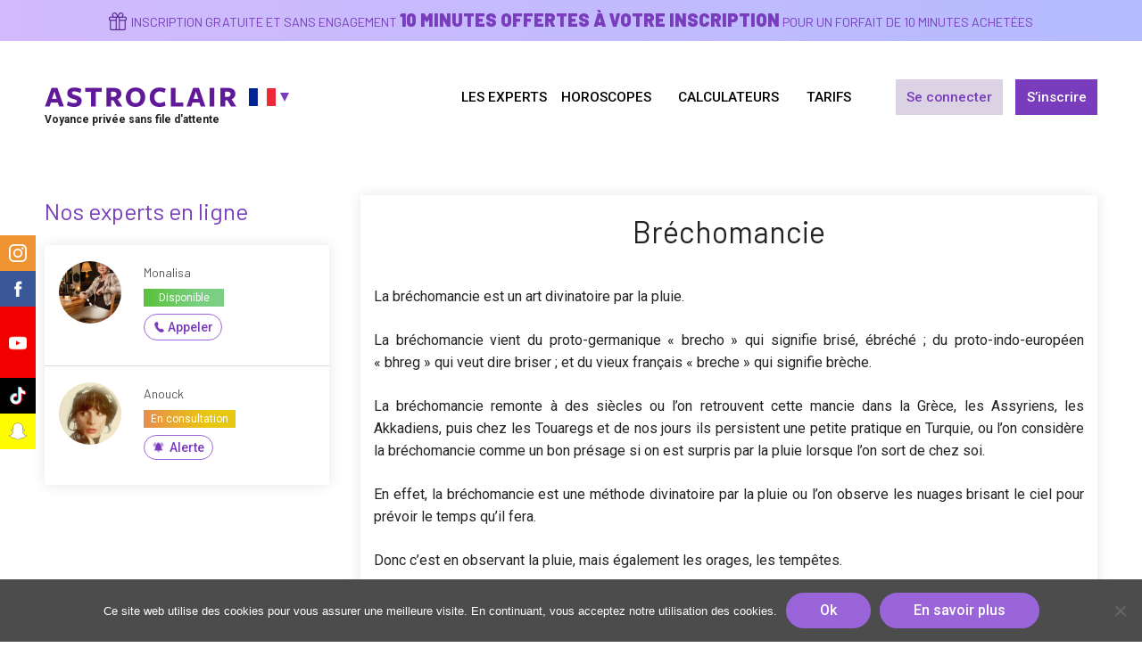

--- FILE ---
content_type: text/html; charset=UTF-8
request_url: https://www.astroclair.com/definition/brechomancie/
body_size: 14312
content:
<!DOCTYPE html>
<html lang="fr-FR" class="no-js no-svg">
<head>
    <meta charset="UTF-8">
    <meta name="viewport" content="width=device-width, initial-scale=1">
    <link rel="profile" href="https://gmpg.org/xfn/11">

    <script>(function(html){html.className = html.className.replace(/\bno-js\b/,'js')})(document.documentElement);</script>
<meta name='robots' content='index, follow, max-image-preview:large, max-snippet:-1, max-video-preview:-1' />
<script type="text/javascript">function rgmkInitGoogleMaps(){window.rgmkGoogleMapsCallback=true;try{jQuery(document).trigger("rgmkGoogleMapsLoad")}catch(err){}}</script>
	<!-- This site is optimized with the Yoast SEO plugin v22.6 - https://yoast.com/wordpress/plugins/seo/ -->
	<link media="all" href="https://www.astroclair.com/wp-content/cache/autoptimize/1/autoptimize_34771cf8d2e9aaa33da0c73d94c366f6.php" rel="stylesheet"><link media="only screen and (max-width: 768px)" href="https://www.astroclair.com/wp-content/cache/autoptimize/1/autoptimize_645e25746732f92ab8912b8a07744c57.php" rel="stylesheet"><title>Bréchomancie - ASTROCLAIR FRANCE</title>
	<link rel="canonical" href="https://www.astroclair.com/definition/brechomancie/" />
	<meta property="og:locale" content="fr_FR" />
	<meta property="og:type" content="article" />
	<meta property="og:title" content="Bréchomancie - ASTROCLAIR FRANCE" />
	<meta property="og:description" content="La bréchomancie est un art divinatoire par la pluie. La bréchomancie vient du proto-germanique « brecho » qui signifie brisé, ébréché ; du &hellip; Continuer la lecture de &laquo;&nbsp;Bréchomancie&nbsp;&raquo;" />
	<meta property="og:url" content="https://www.astroclair.com/definition/brechomancie/" />
	<meta property="og:site_name" content="ASTROCLAIR FRANCE" />
	<meta property="article:publisher" content="https://www.facebook.com/Astroclair-102683584569491/" />
	<meta property="og:image" content="https://www.astroclair.com/wp-content/uploads/2019/10/woman-1807533_640-363x220.jpg" />
	<meta name="twitter:card" content="summary_large_image" />
	<meta name="twitter:label1" content="Durée de lecture estimée" />
	<meta name="twitter:data1" content="2 minutes" />
	<script type="application/ld+json" class="yoast-schema-graph">{"@context":"https://schema.org","@graph":[{"@type":"WebPage","@id":"https://www.astroclair.com/definition/brechomancie/","url":"https://www.astroclair.com/definition/brechomancie/","name":"Bréchomancie - ASTROCLAIR FRANCE","isPartOf":{"@id":"https://www.astroclair.com/#website"},"primaryImageOfPage":{"@id":"https://www.astroclair.com/definition/brechomancie/#primaryimage"},"image":{"@id":"https://www.astroclair.com/definition/brechomancie/#primaryimage"},"thumbnailUrl":"https://www.astroclair.com/wp-content/uploads/2019/10/woman-1807533_640-363x220.jpg","datePublished":"2019-10-13T14:36:07+00:00","dateModified":"2019-10-13T14:36:07+00:00","breadcrumb":{"@id":"https://www.astroclair.com/definition/brechomancie/#breadcrumb"},"inLanguage":"fr-FR","potentialAction":[{"@type":"ReadAction","target":["https://www.astroclair.com/definition/brechomancie/"]}]},{"@type":"ImageObject","inLanguage":"fr-FR","@id":"https://www.astroclair.com/definition/brechomancie/#primaryimage","url":"https://www.astroclair.com/wp-content/uploads/2019/10/woman-1807533_640.jpg","contentUrl":"https://www.astroclair.com/wp-content/uploads/2019/10/woman-1807533_640.jpg","width":640,"height":388},{"@type":"BreadcrumbList","@id":"https://www.astroclair.com/definition/brechomancie/#breadcrumb","itemListElement":[{"@type":"ListItem","position":1,"name":"Accueil","item":"https://www.astroclair.com/"},{"@type":"ListItem","position":2,"name":"Bréchomancie"}]},{"@type":"WebSite","@id":"https://www.astroclair.com/#website","url":"https://www.astroclair.com/","name":"ASTROCLAIR FRANCE","description":"","publisher":{"@id":"https://www.astroclair.com/#organization"},"potentialAction":[{"@type":"SearchAction","target":{"@type":"EntryPoint","urlTemplate":"https://www.astroclair.com/?s={search_term_string}"},"query-input":"required name=search_term_string"}],"inLanguage":"fr-FR"},{"@type":"Organization","@id":"https://www.astroclair.com/#organization","name":"ASTROCLAIR FRANCE","url":"https://www.astroclair.com/","logo":{"@type":"ImageObject","inLanguage":"fr-FR","@id":"https://www.astroclair.com/#/schema/logo/image/","url":"https://www.astroclair.com/wp-content/uploads/2021/03/astroclair-logo.png","contentUrl":"https://www.astroclair.com/wp-content/uploads/2021/03/astroclair-logo.png","width":430,"height":44,"caption":"ASTROCLAIR FRANCE"},"image":{"@id":"https://www.astroclair.com/#/schema/logo/image/"},"sameAs":["https://www.facebook.com/Astroclair-102683584569491/","https://www.instagram.com/astroclair.voyance/"]}]}</script>
	<!-- / Yoast SEO plugin. -->


<link rel='dns-prefetch' href='//stats.wp.com' />
<link rel='dns-prefetch' href='//maps.googleapis.com' />





























<script src="https://www.astroclair.com/wp-includes/js/dist/vendor/wp-polyfill-inert.min.js" id="wp-polyfill-inert-js"></script>
<script src="https://www.astroclair.com/wp-includes/js/dist/vendor/regenerator-runtime.min.js" id="regenerator-runtime-js"></script>
<script src="https://www.astroclair.com/wp-includes/js/dist/vendor/wp-polyfill.min.js" id="wp-polyfill-js"></script>
<script src="https://www.astroclair.com/wp-includes/js/dist/hooks.min.js" id="wp-hooks-js"></script>
<script src="https://stats.wp.com/w.js" id="woo-tracks-js"></script>
<script src="https://www.astroclair.com/wp-includes/js/jquery/jquery.min.js" id="jquery-core-js"></script>


<script id="wc-add-to-cart-js-extra">
var wc_add_to_cart_params = {"ajax_url":"\/wp-admin\/admin-ajax.php","wc_ajax_url":"\/?wc-ajax=%%endpoint%%","i18n_view_cart":"Voir le panier","cart_url":"https:\/\/www.astroclair.com\/cart\/","is_cart":"","cart_redirect_after_add":"no"};
</script>


<script id="woocommerce-js-extra">
var woocommerce_params = {"ajax_url":"\/wp-admin\/admin-ajax.php","wc_ajax_url":"\/?wc-ajax=%%endpoint%%"};
</script>

<script id="twentyseventeen-global-js-extra">
var twentyseventeenScreenReaderText = {"quote":"<svg class=\"icon icon-quote-right\" aria-hidden=\"true\" role=\"img\"> <use href=\"#icon-quote-right\" xlink:href=\"#icon-quote-right\"><\/use> <\/svg>","expand":"Ouvrir le sous-menu","collapse":"Fermer le sous-menu","icon":"<svg class=\"icon icon-angle-down\" aria-hidden=\"true\" role=\"img\"> <use href=\"#icon-angle-down\" xlink:href=\"#icon-angle-down\"><\/use> <span class=\"svg-fallback icon-angle-down\"><\/span><\/svg>"};
</script>


<link rel="https://api.w.org/" href="https://www.astroclair.com/wp-json/" /><link rel="EditURI" type="application/rsd+xml" title="RSD" href="https://www.astroclair.com/xmlrpc.php?rsd" />
<link rel='shortlink' href='https://www.astroclair.com/?p=1783' />
<link rel="alternate" type="application/json+oembed" href="https://www.astroclair.com/wp-json/oembed/1.0/embed?url=https%3A%2F%2Fwww.astroclair.com%2Fdefinition%2Fbrechomancie%2F" />
<link rel="alternate" type="text/xml+oembed" href="https://www.astroclair.com/wp-json/oembed/1.0/embed?url=https%3A%2F%2Fwww.astroclair.com%2Fdefinition%2Fbrechomancie%2F&#038;format=xml" />

	<script type="text/javascript">var ajaxurl = 'https://www.astroclair.com/wp-admin/admin-ajax.php';</script>

<link rel="alternate" hreflang="fr_FR" href="https://www.astroclair.com/definition/brechomancie/" />
<link rel="alternate" hreflang="fr_BE" href="https://www.astroclair.be/definition/brechomancie/" />
<link rel="alternate" hreflang="fr_CH" href="https://www.astroclair.ch/definition/brechomancie/" />
<link rel="alternate" hreflang="fr_LU" href="https://www.astroclair.lu/definition/brechomancie/" />
<link rel="alternate" hreflang="fr_CA" href="https://www.astroclair.ca/definition/brechomancie/" />
<link rel="alternate" hreflang="fr_FR" href="https://www.astropaire.com/definition/brechomancie/" />
	<noscript><style>.woocommerce-product-gallery{ opacity: 1 !important; }</style></noscript>
	<link rel="icon" href="https://www.astroclair.com/wp-content/uploads/2020/01/cropped-icon-astroclair-32x32.png" sizes="32x32" />
<link rel="icon" href="https://www.astroclair.com/wp-content/uploads/2020/01/cropped-icon-astroclair-192x192.png" sizes="192x192" />
<link rel="apple-touch-icon" href="https://www.astroclair.com/wp-content/uploads/2020/01/cropped-icon-astroclair-180x180.png" />
<meta name="msapplication-TileImage" content="https://www.astroclair.com/wp-content/uploads/2020/01/cropped-icon-astroclair-270x270.png" />

    <!-- Google Tag Manager -->
    <script>(function(w,d,s,l,i){w[l]=w[l]||[];w[l].push({'gtm.start':
                new Date().getTime(),event:'gtm.js'});var f=d.getElementsByTagName(s)[0],
            j=d.createElement(s),dl=l!='dataLayer'?'&l='+l:'';j.async=true;j.src=
            'https://www.googletagmanager.com/gtm.js?id='+i+dl;f.parentNode.insertBefore(j,f);
        })(window,document,'script','dataLayer','GTM-M8KP97N');</script>
    <!-- End Google Tag Manager -->
</head>

<body class="bp-legacy av_definitions-template-default single single-av_definitions postid-1783 wp-custom-logo wp-embed-responsive theme-twentyseventeen cookies-not-set woocommerce-no-js group-blog has-header-image has-sidebar colors-light">
<!-- Google Tag Manager (noscript) -->
<noscript><iframe src="https://www.googletagmanager.com/ns.html?id=GTM-M8KP97N"
                  height="0" width="0" style="display:none;visibility:hidden"></iframe></noscript>
<!-- End Google Tag Manager (noscript) -->
<div id="page" class="site">
    <a class="skip-link screen-reader-text" href="#content">Aller au contenu principal</a>

    <div id="gift-header-banner">
    <div class="text-desktop text">
        <p><a href="https://www.astroclair.com/inscription-membre/">Inscription gratuite et sans engagement <strong>10 minutes offertes à votre inscription</strong> pour un forfait de 10 minutes achetées</a></p>
    </div>
    <div class="text-mobile text">
        <p><a href="https://www.astroclair.com/inscription-membre/"><strong>10 minutes offertes à votre inscription</strong> pour un forfait de 10 minutes achetées</a></p>
    </div>
</div>

    <header id="masthead" class="site-header" role="banner">

                    <div class="navigation-top">
                <div class="wrap">
                    <nav id="site-navigation" class="main-navigation" role="navigation" aria-label="Menu supérieur">

    <div class="site-branding">
            <a href="https://www.astroclair.com/" class="custom-logo-link" rel="home"><noscript><img width="430" height="44" src="https://www.astroclair.com/wp-content/uploads/2021/03/astroclair-logo.png" class="custom-logo" alt="ASTROCLAIR" decoding="async" srcset="https://www.astroclair.com/wp-content/uploads/2021/03/astroclair-logo.png 430w, https://www.astroclair.com/wp-content/uploads/2021/03/astroclair-logo-380x39.png 380w, https://www.astroclair.com/wp-content/uploads/2021/03/astroclair-logo-350x36.png 350w" sizes="100vw" /></noscript><img width="430" height="44" src='data:image/svg+xml,%3Csvg%20xmlns=%22http://www.w3.org/2000/svg%22%20viewBox=%220%200%20430%2044%22%3E%3C/svg%3E' data-src="https://www.astroclair.com/wp-content/uploads/2021/03/astroclair-logo.png" class="lazyload custom-logo" alt="ASTROCLAIR" decoding="async" data-srcset="https://www.astroclair.com/wp-content/uploads/2021/03/astroclair-logo.png 430w, https://www.astroclair.com/wp-content/uploads/2021/03/astroclair-logo-380x39.png 380w, https://www.astroclair.com/wp-content/uploads/2021/03/astroclair-logo-350x36.png 350w" data-sizes="100vw" /></a>            <p id="site-baseline">Voyance privée sans file d&#039;attente</p>
            <ul id="select-country">
                            <li class="country-com active">
                    <a href="javascript:void(0)" onclick="av_toggle_country_menu()"></a>
                </li>
                                <li class="country-be">
                        <a href="https://www.astroclair.be/definition/brechomancie/">
                            BELGIQUE                        </a>
                    </li>
                                    <li class="country-ch">
                        <a href="https://www.astroclair.ch/definition/brechomancie/">
                            SUISSE                        </a>
                    </li>
                                    <li class="country-lu">
                        <a href="https://www.astroclair.lu/definition/brechomancie/">
                            LUXEMBOURG                        </a>
                    </li>
                                    <li class="country-ca">
                        <a href="https://www.astroclair.ca/definition/brechomancie/">
                            CANADA                        </a>
                    </li>
                        </ul>
    </div><!-- .site-branding -->

    <button class="menu-toggle" aria-controls="top-menu" aria-expanded="false">
        <svg class="icon icon-bars" aria-hidden="true" role="img"> <use href="#icon-bars" xlink:href="#icon-bars"></use> </svg><svg class="icon icon-close" aria-hidden="true" role="img"> <use href="#icon-close" xlink:href="#icon-close"></use> </svg>Menu    </button>

    <a href="https://www.astroclair.com/mon-compte/" id="button-account-mobile">
        Mon compte    </a>

    <div class="menu-menu-principal-container"><ul id="top-menu" class="menu"><li id="menu-item-25" class="home menu-item menu-item-type-post_type menu-item-object-page menu-item-home menu-item-25"><a href="https://www.astroclair.com/">Les Experts</a></li>
<li id="menu-item-3641" class="horoscope menu-item menu-item-type-custom menu-item-object-custom menu-item-has-children menu-item-3641"><a>Horoscopes<svg class="icon icon-angle-down" aria-hidden="true" role="img"> <use href="#icon-angle-down" xlink:href="#icon-angle-down"></use> </svg></a>
<ul class="sub-menu">
	<li id="menu-item-23" class="menu-item menu-item-type-post_type menu-item-object-page menu-item-23"><a href="https://www.astroclair.com/horoscope-du-jour/"><img width="380" height="220" src="https://www.astroclair.com/wp-content/uploads/2021/03/ASTROCLAIR_Horoscope-du-Jour-380x220.png" class="attachment-home_push size-home_push" alt="ASTROCLAIR | Découvrez Votre Horoscope Du Jour" decoding="async" fetchpriority="high" sizes="100vw" /><span class="title">Horoscope du Jour</span></a></li>
	<li id="menu-item-22" class="menu-item menu-item-type-post_type menu-item-object-page menu-item-22"><a href="https://www.astroclair.com/horoscope-chinois/"><noscript><img width="380" height="220" src="https://www.astroclair.com/wp-content/uploads/2021/03/ASTROCLAIR_Horoscope-Chinois-380x220.png" class="attachment-home_push size-home_push" alt="ASTROCLAIR | Découvrez Votre Horoscope Chinois" decoding="async" sizes="100vw" /></noscript><img width="380" height="220" src='data:image/svg+xml,%3Csvg%20xmlns=%22http://www.w3.org/2000/svg%22%20viewBox=%220%200%20380%20220%22%3E%3C/svg%3E' data-src="https://www.astroclair.com/wp-content/uploads/2021/03/ASTROCLAIR_Horoscope-Chinois-380x220.png" class="lazyload attachment-home_push size-home_push" alt="ASTROCLAIR | Découvrez Votre Horoscope Chinois" decoding="async" data-sizes="100vw" /><span class="title">Horoscope Chinois</span></a></li>
	<li id="menu-item-3642" class="menu-item menu-item-type-post_type menu-item-object-page menu-item-3642"><a href="https://www.astroclair.com/horoscope-arabe/"><noscript><img width="380" height="220" src="https://www.astroclair.com/wp-content/uploads/2021/03/ASTROCLAIR_Horoscope-Arabe-380x220.png" class="attachment-home_push size-home_push" alt="ASTROCLAIR | Découvrez Votre Horoscope Arabe" decoding="async" sizes="100vw" /></noscript><img width="380" height="220" src='data:image/svg+xml,%3Csvg%20xmlns=%22http://www.w3.org/2000/svg%22%20viewBox=%220%200%20380%20220%22%3E%3C/svg%3E' data-src="https://www.astroclair.com/wp-content/uploads/2021/03/ASTROCLAIR_Horoscope-Arabe-380x220.png" class="lazyload attachment-home_push size-home_push" alt="ASTROCLAIR | Découvrez Votre Horoscope Arabe" decoding="async" data-sizes="100vw" /><span class="title">Horoscope Arabe</span></a></li>
</ul>
</li>
<li id="menu-item-3764" class="calcul menu-item menu-item-type-custom menu-item-object-custom menu-item-has-children menu-item-3764"><a>Calculateurs<svg class="icon icon-angle-down" aria-hidden="true" role="img"> <use href="#icon-angle-down" xlink:href="#icon-angle-down"></use> </svg></a>
<ul class="sub-menu">
	<li id="menu-item-3769" class="menu-item menu-item-type-post_type menu-item-object-page menu-item-3769"><a href="https://www.astroclair.com/quel-est-votre-signe-astrologique/"><noscript><img width="380" height="220" src="https://www.astroclair.com/wp-content/uploads/2021/03/ASTROCLAIR_Calculer-son-signe-astrologique-380x220.png" class="attachment-home_push size-home_push" alt="Calculer son Signe Astrologique sur ASTROCLAIR" decoding="async" sizes="100vw" /></noscript><img width="380" height="220" src='data:image/svg+xml,%3Csvg%20xmlns=%22http://www.w3.org/2000/svg%22%20viewBox=%220%200%20380%20220%22%3E%3C/svg%3E' data-src="https://www.astroclair.com/wp-content/uploads/2021/03/ASTROCLAIR_Calculer-son-signe-astrologique-380x220.png" class="lazyload attachment-home_push size-home_push" alt="Calculer son Signe Astrologique sur ASTROCLAIR" decoding="async" data-sizes="100vw" /><span class="title"><span class="hide-mobile">Calculer votre </span>signe astrologique</span></a></li>
	<li id="menu-item-3768" class="menu-item menu-item-type-post_type menu-item-object-page menu-item-3768"><a href="https://www.astroclair.com/calculer-votre-ascendant/"><noscript><img width="380" height="220" src="https://www.astroclair.com/wp-content/uploads/2021/03/ASTROCLAIR_Calculer-son-ascendant-astrologique-380x220.jpg" class="attachment-home_push size-home_push" alt="Calculez votre Ascendant Astrologique avec ASTROCLAIR" decoding="async" sizes="100vw" /></noscript><img width="380" height="220" src='data:image/svg+xml,%3Csvg%20xmlns=%22http://www.w3.org/2000/svg%22%20viewBox=%220%200%20380%20220%22%3E%3C/svg%3E' data-src="https://www.astroclair.com/wp-content/uploads/2021/03/ASTROCLAIR_Calculer-son-ascendant-astrologique-380x220.jpg" class="lazyload attachment-home_push size-home_push" alt="Calculez votre Ascendant Astrologique avec ASTROCLAIR" decoding="async" data-sizes="100vw" /><span class="title"><span class="hide-mobile">Calculer votre </span>ascendant astrologique</span></a></li>
	<li id="menu-item-3765" class="menu-item menu-item-type-post_type menu-item-object-page menu-item-3765"><a href="https://www.astroclair.com/calculer-votre-signe-lunaire/"><noscript><img width="380" height="220" src="https://www.astroclair.com/wp-content/uploads/2021/03/ASTROCLAIR_Calculer-son-signe-lunaire-380x220.png" class="attachment-home_push size-home_push" alt="Calculer votre Signe Lunaire avec ASTROCLAIR" decoding="async" sizes="100vw" /></noscript><img width="380" height="220" src='data:image/svg+xml,%3Csvg%20xmlns=%22http://www.w3.org/2000/svg%22%20viewBox=%220%200%20380%20220%22%3E%3C/svg%3E' data-src="https://www.astroclair.com/wp-content/uploads/2021/03/ASTROCLAIR_Calculer-son-signe-lunaire-380x220.png" class="lazyload attachment-home_push size-home_push" alt="Calculer votre Signe Lunaire avec ASTROCLAIR" decoding="async" data-sizes="100vw" /><span class="title"><span class="hide-mobile">Calculer votre </span>signe lunaire</span></a></li>
	<li id="menu-item-3770" class="menu-item menu-item-type-post_type menu-item-object-page menu-item-3770"><a href="https://www.astroclair.com/calculer-votre-signe-chinois/"><noscript><img width="380" height="220" src="https://www.astroclair.com/wp-content/uploads/2021/03/ASTROCLAIR_Calculer-son-signe-chinois-380x220.png" class="attachment-home_push size-home_push" alt="Calculez votre Signe Chinois sur ASTROCLAIR" decoding="async" sizes="100vw" /></noscript><img width="380" height="220" src='data:image/svg+xml,%3Csvg%20xmlns=%22http://www.w3.org/2000/svg%22%20viewBox=%220%200%20380%20220%22%3E%3C/svg%3E' data-src="https://www.astroclair.com/wp-content/uploads/2021/03/ASTROCLAIR_Calculer-son-signe-chinois-380x220.png" class="lazyload attachment-home_push size-home_push" alt="Calculez votre Signe Chinois sur ASTROCLAIR" decoding="async" data-sizes="100vw" /><span class="title"><span class="hide-mobile">Calculer votre </span>signe chinois</span></a></li>
	<li id="menu-item-3766" class="menu-item menu-item-type-post_type menu-item-object-page menu-item-3766"><a href="https://www.astroclair.com/calculer-votre-signe-arabe/"><noscript><img width="380" height="220" src="https://www.astroclair.com/wp-content/uploads/2021/03/ASTROCLAIR_Calculer-son-signe-arabe-380x220.png" class="attachment-home_push size-home_push" alt="Calculer votre Signe Arabe avec ASTROCLAIR" decoding="async" sizes="100vw" /></noscript><img width="380" height="220" src='data:image/svg+xml,%3Csvg%20xmlns=%22http://www.w3.org/2000/svg%22%20viewBox=%220%200%20380%20220%22%3E%3C/svg%3E' data-src="https://www.astroclair.com/wp-content/uploads/2021/03/ASTROCLAIR_Calculer-son-signe-arabe-380x220.png" class="lazyload attachment-home_push size-home_push" alt="Calculer votre Signe Arabe avec ASTROCLAIR" decoding="async" data-sizes="100vw" /><span class="title"><span class="hide-mobile">Calculer votre </span>signe arabe</span></a></li>
	<li id="menu-item-3767" class="menu-item menu-item-type-post_type menu-item-object-page menu-item-3767"><a href="https://www.astroclair.com/calculateur-du-sexe-des-bebes/"><noscript><img width="380" height="220" src="https://www.astroclair.com/wp-content/uploads/2021/03/ASTROCLAIR-_-Calculateur-sexe-bebe-1-380x220.png" class="attachment-home_push size-home_push" alt="Calculer le Sexe de Votre Futur Bébé avec ASTROCLAIR" decoding="async" sizes="100vw" /></noscript><img width="380" height="220" src='data:image/svg+xml,%3Csvg%20xmlns=%22http://www.w3.org/2000/svg%22%20viewBox=%220%200%20380%20220%22%3E%3C/svg%3E' data-src="https://www.astroclair.com/wp-content/uploads/2021/03/ASTROCLAIR-_-Calculateur-sexe-bebe-1-380x220.png" class="lazyload attachment-home_push size-home_push" alt="Calculer le Sexe de Votre Futur Bébé avec ASTROCLAIR" decoding="async" data-sizes="100vw" /><span class="title"><span class="hide-mobile">Calculer le </span>sexe de bébé</span></a></li>
</ul>
</li>
<li id="menu-item-1138" class="price menu-item menu-item-type-post_type menu-item-object-page menu-item-1138"><a href="https://www.astroclair.com/tarifs-des-consultations/">Tarifs</a></li>
<li id="menu-item-409" class="not-logged-in account-link link-login menu-item menu-item-type-post_type menu-item-object-page menu-item-409"><a href="https://www.astroclair.com/mon-compte/">Se connecter</a></li>
<li id="menu-item-810" class="not-logged-in account-link last-of-his-kind link-register menu-item menu-item-type-post_type menu-item-object-page menu-item-810"><a href="https://www.astroclair.com/inscription-membre/">S&rsquo;inscrire</a></li>
<li id="menu-item-410" class="logged-in account-link link-account menu-item menu-item-type-post_type menu-item-object-page menu-item-410"><a href="https://www.astroclair.com/mon-compte/">Mon compte</a></li>
</ul></div>
</nav><!-- #site-navigation -->
                </div><!-- .wrap -->
            </div><!-- .navigation-top -->
        
        
    </header><!-- #masthead -->

    <div class="site-content-contain">
        <div id="content" class="site-content">

    <div class="wrap">
        <div id="primary" class="content-area">
            <main id="main" class="site-main" role="main">

                
<article id="post-1783" class="post-1783 av_definitions type-av_definitions status-publish hentry av_glossary-arts-divinatoires" data-letter="B">
    <header class="entry-header">
        <h1 class="entry-title">Bréchomancie</h1>    </header><!-- .entry-header -->

    <div class="entry-content">
        <p>La bréchomancie est un art divinatoire par la pluie.</p>
<p>La bréchomancie vient du proto-germanique « brecho » qui signifie brisé, ébréché ; du proto-indo-européen « bhreg » qui veut dire briser ; et du vieux français « breche » qui signifie brèche.</p>
<p>La bréchomancie remonte à des siècles ou l’on retrouvent cette mancie dans la Grèce, les Assyriens, les Akkadiens, puis chez les Touaregs et de nos jours ils persistent une petite pratique en Turquie, ou l’on considère la bréchomancie comme un bon présage si on est surpris par la pluie lorsque l’on sort de chez soi.</p>
<p>En effet, la bréchomancie est une méthode divinatoire par la pluie ou l’on observe les nuages brisant le ciel pour prévoir le temps qu’il fera.</p>
<p>Donc c’est en observant la pluie, mais également les orages, les tempêtes.</p>
<p>Bref, ce qui compte c’est la pluie sous toutes ses formes.</p>
<p>Aujourd’hui, c’est plutôt la science qui nous dicte le temps qui fera demain.</p>
<p>Mais pour ceux qui voudront exercer cette pratique de la bréchomancie, une méthode simple existe ou il consiste à saupoudrer de façon égale quelques épices réduites en poudre dans un grand récipient bien remplit mais plat.</p>
<p>Ensuite vous apportez votre récipient remplit dehors lors des jours de pluie et sous cette pluie vous posez votre question.</p>
<p>Après vous revenez à l’intérieur et vous observez les marques faite par la pluie ou vous interprétez les formes et les symboles pour obtenir votre réponse.</p>
<p>Bien que la bréchomancie soit disparue aujourd’hui, il reste néanmoins dans certains lieux comme l’Inde quelques pratiques par différentes manières d’observer la pluie, quoique cette bréchomancie reste imprécise.</p>
<p><noscript><img decoding="async" class="alignnone size-medium wp-image-1785" src="https://www.astroclair.com/wp-content/uploads/2019/10/woman-1807533_640-363x220.jpg" alt="" width="363" height="220" srcset="https://www.astroclair.com/wp-content/uploads/2019/10/woman-1807533_640-363x220.jpg 363w, https://www.astroclair.com/wp-content/uploads/2019/10/woman-1807533_640-350x212.jpg 350w, https://www.astroclair.com/wp-content/uploads/2019/10/woman-1807533_640.jpg 640w" sizes="(max-width: 363px) 100vw, 363px" /></noscript><img decoding="async" class="lazyload alignnone size-medium wp-image-1785" src='data:image/svg+xml,%3Csvg%20xmlns=%22http://www.w3.org/2000/svg%22%20viewBox=%220%200%20363%20220%22%3E%3C/svg%3E' data-src="https://www.astroclair.com/wp-content/uploads/2019/10/woman-1807533_640-363x220.jpg" alt="" width="363" height="220" data-srcset="https://www.astroclair.com/wp-content/uploads/2019/10/woman-1807533_640-363x220.jpg 363w, https://www.astroclair.com/wp-content/uploads/2019/10/woman-1807533_640-350x212.jpg 350w, https://www.astroclair.com/wp-content/uploads/2019/10/woman-1807533_640.jpg 640w" data-sizes="(max-width: 363px) 100vw, 363px" /></p>
    </div><!-- .entry-content -->

    
</article><!-- #post-## -->

	<nav class="navigation post-navigation" aria-label="Publications">
		<h2 class="screen-reader-text">Navigation de l’article</h2>
		<div class="nav-links"><div class="nav-previous"><a href="https://www.astroclair.com/definition/biastomancie/" rel="prev"><span class="screen-reader-text">Article précédent</span><span aria-hidden="true" class="nav-subtitle">Précédent</span> <span class="nav-title"><span class="nav-title-icon-wrapper"><svg class="icon icon-arrow-left" aria-hidden="true" role="img"> <use href="#icon-arrow-left" xlink:href="#icon-arrow-left"></use> </svg></span>Biastomancie</span></a></div><div class="nav-next"><a href="https://www.astroclair.com/definition/castronomancie/" rel="next"><span class="screen-reader-text">Article suivant</span><span aria-hidden="true" class="nav-subtitle">Suivant</span> <span class="nav-title">Castronomancie<span class="nav-title-icon-wrapper"><svg class="icon icon-arrow-right" aria-hidden="true" role="img"> <use href="#icon-arrow-right" xlink:href="#icon-arrow-right"></use> </svg></span></span></a></div></div>
	</nav>
            </main><!-- #main -->
        </div><!-- #primary -->
        
<aside id="secondary" class="widget-area" aria-label="Colonne latérale du blog">
	<section id="voyants" class="sidebar-experts">
    <h2>Nos experts en ligne</h2>
        <ul id="agents">
                                                                    <li id="agent-943" class="agent status-0">
                <div class="agent-content">
                    <div class="agent-photo">
                                                <a href="https://www.astroclair.com/expert/monalisa/">
                                                        <noscript><img width="140" height="140" src="https://www.astroclair.com/wp-content/uploads/2020/07/MONALISA-140x140.jpg" class="attachment-profile_thumb_list size-profile_thumb_list wp-post-image" alt="Monalisa | Experte ASTROCLAIR" srcset="https://www.astroclair.com/wp-content/uploads/2020/07/MONALISA-140x140.jpg 140w, https://www.astroclair.com/wp-content/uploads/2020/07/MONALISA-180x180.jpg 180w, https://www.astroclair.com/wp-content/uploads/2020/07/MONALISA-70x70.jpg 70w, https://www.astroclair.com/wp-content/uploads/2020/07/MONALISA-100x100.jpg 100w, https://www.astroclair.com/wp-content/uploads/2020/07/MONALISA-250x250.jpg 250w" sizes="100vw" /></noscript><img width="140" height="140" src='data:image/svg+xml,%3Csvg%20xmlns=%22http://www.w3.org/2000/svg%22%20viewBox=%220%200%20140%20140%22%3E%3C/svg%3E' data-src="https://www.astroclair.com/wp-content/uploads/2020/07/MONALISA-140x140.jpg" class="lazyload attachment-profile_thumb_list size-profile_thumb_list wp-post-image" alt="Monalisa | Experte ASTROCLAIR" data-srcset="https://www.astroclair.com/wp-content/uploads/2020/07/MONALISA-140x140.jpg 140w, https://www.astroclair.com/wp-content/uploads/2020/07/MONALISA-180x180.jpg 180w, https://www.astroclair.com/wp-content/uploads/2020/07/MONALISA-70x70.jpg 70w, https://www.astroclair.com/wp-content/uploads/2020/07/MONALISA-100x100.jpg 100w, https://www.astroclair.com/wp-content/uploads/2020/07/MONALISA-250x250.jpg 250w" data-sizes="100vw" />                        </a>
                    </div>
                    <div class="agent-description">
                                                <h3><a href="https://www.astroclair.com/expert/monalisa/">Monalisa</a></h3>
                        <span class="agent-status">
                            Disponible                        </span>
                        <div class="agent-commands">
                                                                                                                        <a href="javascript:void(0)" onclick="agent_open_call_window(3702, '943', '01 70 38 44 44', '08 93 02 39 43', '0.80 €/min. + prix appel')" class="button phone-button button-0" style="display: inline-block;">
                                    Appeler                                </a>
                                                                                                                    <a href="javascript:void(0)" onclick="agent_chat_get_alert(3702, '943')" class="button email-button button-1 button-2" style="display: none;">
                                    <span class="hide-mobile">Recevoir une </span>alerte<span class="hide-mobile"> SMS/emails</span>                                </a>
                                                    </div>
                    </div>
                </div>
            </li>
                                                                                                                                                                                                                                                                                                                    <li id="agent-947" class="agent status-1">
                <div class="agent-content">
                    <div class="agent-photo">
                                                <a href="https://www.astroclair.com/expert/anouck/">
                                                        <noscript><img width="140" height="140" src="https://www.astroclair.com/wp-content/uploads/2020/07/ANOUCK-140x140.png" class="attachment-profile_thumb_list size-profile_thumb_list wp-post-image" alt="Anouck | Experte ASTROCLAIR" srcset="https://www.astroclair.com/wp-content/uploads/2020/07/ANOUCK-140x140.png 140w, https://www.astroclair.com/wp-content/uploads/2020/07/ANOUCK-180x180.png 180w, https://www.astroclair.com/wp-content/uploads/2020/07/ANOUCK-70x70.png 70w, https://www.astroclair.com/wp-content/uploads/2020/07/ANOUCK-100x100.png 100w, https://www.astroclair.com/wp-content/uploads/2020/07/ANOUCK-250x250.png 250w" sizes="100vw" /></noscript><img width="140" height="140" src='data:image/svg+xml,%3Csvg%20xmlns=%22http://www.w3.org/2000/svg%22%20viewBox=%220%200%20140%20140%22%3E%3C/svg%3E' data-src="https://www.astroclair.com/wp-content/uploads/2020/07/ANOUCK-140x140.png" class="lazyload attachment-profile_thumb_list size-profile_thumb_list wp-post-image" alt="Anouck | Experte ASTROCLAIR" data-srcset="https://www.astroclair.com/wp-content/uploads/2020/07/ANOUCK-140x140.png 140w, https://www.astroclair.com/wp-content/uploads/2020/07/ANOUCK-180x180.png 180w, https://www.astroclair.com/wp-content/uploads/2020/07/ANOUCK-70x70.png 70w, https://www.astroclair.com/wp-content/uploads/2020/07/ANOUCK-100x100.png 100w, https://www.astroclair.com/wp-content/uploads/2020/07/ANOUCK-250x250.png 250w" data-sizes="100vw" />                        </a>
                    </div>
                    <div class="agent-description">
                                                <h3><a href="https://www.astroclair.com/expert/anouck/">Anouck</a></h3>
                        <span class="agent-status">
                            En consultation                        </span>
                        <div class="agent-commands">
                                                                                                                        <a href="javascript:void(0)" onclick="agent_open_call_window(3704, '947', '01 70 38 44 44', '08 93 02 39 47', '0.80 €/min. + prix appel')" class="button phone-button button-0" style="display: none;">
                                    Appeler                                </a>
                                                                                                                    <a href="javascript:void(0)" onclick="agent_chat_get_alert(3704, '947')" class="button email-button button-1 button-2" style="display: inline-block;">
                                    <span class="hide-mobile">Recevoir une </span>alerte<span class="hide-mobile"> SMS/emails</span>                                </a>
                                                    </div>
                    </div>
                </div>
            </li>
                                                                                                                                                                                                                                                                    </ul>
            <div id="pagination-agents-after"></div>
</section>
<section id="text-4" class="widget widget_text">			<div class="textwidget">
</div>
		</section></aside><!-- #secondary -->
    </div><!-- .wrap -->


</div><!-- #content -->

<footer id="colophon" class="site-footer" role="contentinfo">
    <div class="wrap">
        

    <aside class="widget-area" role="complementary" aria-label="Pied de page">
                    <div class="widget-column footer-widget-1">
                <section id="nav_menu-3" class="widget widget_nav_menu"><h2 class="widget-title">À PROPOS D&rsquo;ASTROCLAIR</h2><nav class="menu-a-propos-dastroclair-france-container" aria-label="À PROPOS D&rsquo;ASTROCLAIR"><ul id="menu-a-propos-dastroclair-france" class="menu"><li id="menu-item-252" class="menu-item menu-item-type-post_type menu-item-object-page menu-item-252"><a href="https://www.astroclair.com/qui-sommes-nous/">Qui sommes-nous</a></li>
<li id="menu-item-973" class="menu-item menu-item-type-post_type menu-item-object-page menu-item-973"><a href="https://www.astroclair.com/consulter-sur-astroclair-france/">Optez pour un service de voyance privée de qualité pour répondre à vos questions</a></li>
<li id="menu-item-253" class="menu-item menu-item-type-post_type menu-item-object-page menu-item-253"><a href="https://www.astroclair.com/comment-ca-marche/">Comment ça marche</a></li>
<li id="menu-item-251" class="menu-item menu-item-type-post_type menu-item-object-page menu-item-251"><a href="https://www.astroclair.com/tarifs-des-consultations/">Tarifs des consultations</a></li>
</ul></nav></section><section id="text-3" class="widget widget_text"><h2 class="widget-title">MOYENS DE PAIEMENT</h2>			<div class="textwidget"><p><noscript><img decoding="async" class="alignnone size-full wp-image-1587" src="https://www.astroclair.ch/wp-content/uploads/sites/4/2019/09/icon-payment-visa.png" alt="Visa" width="56" height="27" /></noscript><img decoding="async" class="lazyload alignnone size-full wp-image-1587" src='data:image/svg+xml,%3Csvg%20xmlns=%22http://www.w3.org/2000/svg%22%20viewBox=%220%200%2056%2027%22%3E%3C/svg%3E' data-src="https://www.astroclair.ch/wp-content/uploads/sites/4/2019/09/icon-payment-visa.png" alt="Visa" width="56" height="27" /><noscript><img decoding="async" class="alignnone size-full wp-image-1584" src="https://www.astroclair.ch/wp-content/uploads/sites/4/2019/09/icon-payment-mastercard.png" alt="Mastercard" width="49" height="27" /></noscript><img decoding="async" class="lazyload alignnone size-full wp-image-1584" src='data:image/svg+xml,%3Csvg%20xmlns=%22http://www.w3.org/2000/svg%22%20viewBox=%220%200%2049%2027%22%3E%3C/svg%3E' data-src="https://www.astroclair.ch/wp-content/uploads/sites/4/2019/09/icon-payment-mastercard.png" alt="Mastercard" width="49" height="27" /> <noscript><img decoding="async" class="alignnone size-full wp-image-1499" src="https://www.astroclair.com/wp-content/uploads/2019/09/icon-payment-cb.png" alt="" width="47" height="27" /></noscript><img decoding="async" class="lazyload alignnone size-full wp-image-1499" src='data:image/svg+xml,%3Csvg%20xmlns=%22http://www.w3.org/2000/svg%22%20viewBox=%220%200%2047%2027%22%3E%3C/svg%3E' data-src="https://www.astroclair.com/wp-content/uploads/2019/09/icon-payment-cb.png" alt="" width="47" height="27" />  <noscript><img decoding="async" class="alignnone wp-image-1391" src="https://www.astroclair.com/wp-content/uploads/2019/06/virement-bancaire.png" alt="Virement bancaire" width="84" height="21" /></noscript><img decoding="async" class="lazyload alignnone wp-image-1391" src='data:image/svg+xml,%3Csvg%20xmlns=%22http://www.w3.org/2000/svg%22%20viewBox=%220%200%2084%2021%22%3E%3C/svg%3E' data-src="https://www.astroclair.com/wp-content/uploads/2019/06/virement-bancaire.png" alt="Virement bancaire" width="84" height="21" /> <noscript><img decoding="async" class="alignnone size-full wp-image-1585" src="https://www.astroclair.ch/wp-content/uploads/sites/4/2019/09/icon-payment-paypal.png" alt="PayPal" width="77" height="27" /></noscript><img decoding="async" class="lazyload alignnone size-full wp-image-1585" src='data:image/svg+xml,%3Csvg%20xmlns=%22http://www.w3.org/2000/svg%22%20viewBox=%220%200%2077%2027%22%3E%3C/svg%3E' data-src="https://www.astroclair.ch/wp-content/uploads/sites/4/2019/09/icon-payment-paypal.png" alt="PayPal" width="77" height="27" /></p>
</div>
		</section><section id="text-6" class="widget widget_text">			<div class="textwidget"><p><noscript><img decoding="async" class="alignnone size-full wp-image-3394" src="https://www.astroclair.com/wp-content/uploads/2020/03/gdpr_compliant.jpg" alt="EU GDPR Compliant" width="200" height="75" srcset="https://www.astroclair.com/wp-content/uploads/2020/03/gdpr_compliant.jpg 400w, https://www.astroclair.com/wp-content/uploads/2020/03/gdpr_compliant-380x143.jpg 380w, https://www.astroclair.com/wp-content/uploads/2020/03/gdpr_compliant-350x131.jpg 350w" sizes="(max-width: 200px) 100vw, 200px" /></noscript><img decoding="async" class="lazyload alignnone size-full wp-image-3394" src='data:image/svg+xml,%3Csvg%20xmlns=%22http://www.w3.org/2000/svg%22%20viewBox=%220%200%20200%2075%22%3E%3C/svg%3E' data-src="https://www.astroclair.com/wp-content/uploads/2020/03/gdpr_compliant.jpg" alt="EU GDPR Compliant" width="200" height="75" data-srcset="https://www.astroclair.com/wp-content/uploads/2020/03/gdpr_compliant.jpg 400w, https://www.astroclair.com/wp-content/uploads/2020/03/gdpr_compliant-380x143.jpg 380w, https://www.astroclair.com/wp-content/uploads/2020/03/gdpr_compliant-350x131.jpg 350w" data-sizes="(max-width: 200px) 100vw, 200px" /></p>
<p>Nos solutions sont hébergées en France. Elles sont compatibles avec le Réglement Général sur les Données Personnelles (RGPD).</p>
</div>
		</section>            </div>
                    <div class="widget-column footer-widget-2">
                <section id="nav_menu-4" class="widget widget_nav_menu"><h2 class="widget-title">MON COMPTE</h2><nav class="menu-mon-compte-container" aria-label="MON COMPTE"><ul id="menu-mon-compte" class="menu"><li id="menu-item-254" class="menu-item menu-item-type-post_type menu-item-object-page menu-item-254"><a href="https://www.astroclair.com/mon-compte/">Se connecter</a></li>
<li id="menu-item-255" class="menu-item menu-item-type-post_type menu-item-object-page menu-item-255"><a href="https://www.astroclair.com/mon-compte/">Créer un compte</a></li>
</ul></nav></section><section id="nav_menu-5" class="widget widget_nav_menu"><h2 class="widget-title">RÈGLEMENT</h2><nav class="menu-reglement-container" aria-label="RÈGLEMENT"><ul id="menu-reglement" class="menu"><li id="menu-item-271" class="menu-item menu-item-type-post_type menu-item-object-page menu-item-271"><a href="https://www.astroclair.com/conditions-generales-dutilisation-cgu/">CGU</a></li>
<li id="menu-item-270" class="menu-item menu-item-type-post_type menu-item-object-page menu-item-270"><a href="https://www.astroclair.com/informations-legales/">Mentions légales</a></li>
<li id="menu-item-269" class="menu-item menu-item-type-post_type menu-item-object-page menu-item-269"><a href="https://www.astroclair.com/protection-des-donnees/">Protection des données</a></li>
<li id="menu-item-268" class="menu-item menu-item-type-post_type menu-item-object-page menu-item-268"><a href="https://www.astroclair.com/code-de-deontologie/">Code de déontologie</a></li>
</ul></nav></section><section id="mc4wp_form_widget-2" class="widget widget_mc4wp_form_widget"><h2 class="widget-title">INSCRIPTION NEWSLETTER</h2><script>(function() {
	window.mc4wp = window.mc4wp || {
		listeners: [],
		forms: {
			on: function(evt, cb) {
				window.mc4wp.listeners.push(
					{
						event   : evt,
						callback: cb
					}
				);
			}
		}
	}
})();
</script><!-- Mailchimp for WordPress v4.9.13 - https://wordpress.org/plugins/mailchimp-for-wp/ --><form id="mc4wp-form-1" class="mc4wp-form mc4wp-form-3671" method="post" data-id="3671" data-name="Inscription Newsletter" ><div class="mc4wp-form-fields"><p>
	<input type="email" name="EMAIL" placeholder="Votre e-mail" required />
	<button type="submit">Inscription</button>
</p></div><label style="display: none !important;">Laissez ce champ vide si vous êtes humain : <input type="text" name="_mc4wp_honeypot" value="" tabindex="-1" autocomplete="off" /></label><input type="hidden" name="_mc4wp_timestamp" value="1769368281" /><input type="hidden" name="_mc4wp_form_id" value="3671" /><input type="hidden" name="_mc4wp_form_element_id" value="mc4wp-form-1" /><div class="mc4wp-response"></div></form><!-- / Mailchimp for WordPress Plugin --></section>            </div>
                <div class="widget-column footer-widget-3">
            <section id="nav_menu-6" class="widget widget_nav_menu"><h2 class="widget-title">SERVICE CLIENT</h2><nav class="menu-service-client-container" aria-label="SERVICE CLIENT"><ul id="menu-service-client" class="menu"><li id="menu-item-278" class="menu-item menu-item-type-post_type menu-item-object-page menu-item-278"><a href="https://www.astroclair.com/questions-frequentes/">Questions fréquentes</a></li>
<li id="menu-item-280" class="menu-item menu-item-type-post_type menu-item-object-page menu-item-280"><a href="https://www.astroclair.com/contactez-nous/">Contactez-nous</a></li>
</ul></nav></section><section id="nav_menu-7" class="widget widget_nav_menu"><h2 class="widget-title">SERVICE EXPERT</h2><nav class="menu-service-expert-container" aria-label="SERVICE EXPERT"><ul id="menu-service-expert" class="menu"><li id="menu-item-281" class="menu-item menu-item-type-post_type menu-item-object-page menu-item-281"><a href="https://www.astroclair.com/devenir-expert/">Devenir Expert</a></li>
<li id="menu-item-282" class="menu-item menu-item-type-post_type menu-item-object-page menu-item-282"><a href="https://www.astroclair.com/espace-expert/">Espace Expert</a></li>
</ul></nav></section>        </div>
                <div class="widget-column footer-widget-4">
            <section id="nav_menu-8" class="widget widget_nav_menu"><h2 class="widget-title">GLOSSAIRE</h2><nav class="menu-glossaire-container" aria-label="GLOSSAIRE"><ul id="menu-glossaire" class="menu"><li id="menu-item-865" class="menu-item menu-item-type-taxonomy menu-item-object-av_glossary menu-item-865"><a href="https://www.astroclair.com/glossaire/voyance/">La Voyance de A à Z</a></li>
<li id="menu-item-864" class="menu-item menu-item-type-taxonomy menu-item-object-av_glossary menu-item-864"><a href="https://www.astroclair.com/glossaire/arts-divinatoires/">Les Arts Divinatoires de A à Z</a></li>
<li id="menu-item-1967" class="menu-item menu-item-type-taxonomy menu-item-object-av_glossary menu-item-1967"><a href="https://www.astroclair.com/glossaire/les-grands-astrologues-de-lhistoire/">Les Grands Astrologues de l&rsquo;Histoire</a></li>
<li id="menu-item-1858" class="menu-item menu-item-type-taxonomy menu-item-object-av_glossary menu-item-1858"><a href="https://www.astroclair.com/glossaire/grands-mediums/">Les Grands Médiums de l&rsquo;Histoire</a></li>
</ul></nav></section><section id="nav_menu-9" class="widget widget_nav_menu"><h2 class="widget-title">DÉCOUVREZ VOTRE SIGNE</h2><nav class="menu-decouvrez-votre-signe-container" aria-label="DÉCOUVREZ VOTRE SIGNE"><ul id="menu-decouvrez-votre-signe" class="menu"><li id="menu-item-304" class="menu-item menu-item-type-post_type menu-item-object-page menu-item-304"><a href="https://www.astroclair.com/quel-est-votre-signe-astrologique/">Calculer votre signe astrologique</a></li>
<li id="menu-item-308" class="menu-item menu-item-type-post_type menu-item-object-page menu-item-308"><a href="https://www.astroclair.com/calculer-votre-ascendant/">Calculer votre ascendant astrologique</a></li>
<li id="menu-item-1736" class="menu-item menu-item-type-post_type menu-item-object-page menu-item-1736"><a href="https://www.astroclair.com/calculer-votre-signe-lunaire/">Calculer votre signe lunaire</a></li>
<li id="menu-item-303" class="menu-item menu-item-type-post_type menu-item-object-page menu-item-303"><a href="https://www.astroclair.com/calculer-votre-signe-chinois/">Calculer votre signe chinois</a></li>
<li id="menu-item-2553" class="menu-item menu-item-type-post_type menu-item-object-page menu-item-2553"><a href="https://www.astroclair.com/calculer-votre-signe-arabe/">Calculer votre signe arabe</a></li>
</ul></nav></section>        </div>
            </aside><!-- .widget-area -->

            <nav class="social-navigation" role="navigation" aria-label="Menu de liens sociaux de pied de page">
                <div class="menu-reseaux-sociaux-container"><ul id="menu-reseaux-sociaux" class="social-links-menu"><li id="menu-item-2923" class="instagram menu-item menu-item-type-custom menu-item-object-custom menu-item-2923"><a target="_blank" rel="noopener" href="https://www.instagram.com/astroclair/"><span class="screen-reader-text">Suivez-nous sur Instagram</span></a></li>
<li id="menu-item-2922" class="facebook menu-item menu-item-type-custom menu-item-object-custom menu-item-2922"><a target="_blank" rel="noopener" href="https://www.facebook.com/astroclair/"><span class="screen-reader-text">Suivez-nous sur Facebook</span></a></li>
<li id="menu-item-3793" class="youtube menu-item menu-item-type-custom menu-item-object-custom menu-item-3793"><a target="_blank" rel="noopener" href="https://www.youtube.com/channel/UCtiWygDhUNkPIH-0vjMAl1Q"><span class="screen-reader-text">Regardez-nous sur YouTube</span></a></li>
<li id="menu-item-3792" class="tiktok menu-item menu-item-type-custom menu-item-object-custom menu-item-3792"><a target="_blank" rel="noopener" href="https://www.tiktok.com/@astroclair?lang=fr"><span class="screen-reader-text">Suivez-nous sur Tiktok</span></a></li>
<li id="menu-item-3794" class="snapchat menu-item menu-item-type-custom menu-item-object-custom menu-item-3794"><a target="_blank" rel="noopener" href="https://www.snapchat.com/add/astroclair"><span class="screen-reader-text">Suivez-nous sur Snapchat</span></a></li>
</ul></div>            </nav><!-- .social-navigation -->
            </div><!-- .wrap -->
</footer><!-- #colophon -->
</div><!-- .site-content-contain -->
</div><!-- #page -->
<script>(function() {function maybePrefixUrlField () {
  const value = this.value.trim()
  if (value !== '' && value.indexOf('http') !== 0) {
    this.value = 'http://' + value
  }
}

const urlFields = document.querySelectorAll('.mc4wp-form input[type="url"]')
for (let j = 0; j < urlFields.length; j++) {
  urlFields[j].addEventListener('blur', maybePrefixUrlField)
}
})();</script><noscript><style>.lazyload{display:none;}</style></noscript><script data-noptimize="1">window.lazySizesConfig=window.lazySizesConfig||{};window.lazySizesConfig.loadMode=1;</script><script async data-noptimize="1" src='https://www.astroclair.com/wp-content/plugins/autoptimize/classes/external/js/lazysizes.min.js?ao_version=3.1.11'></script>	<script>
		(function () {
			var c = document.body.className;
			c = c.replace(/woocommerce-no-js/, 'woocommerce-js');
			document.body.className = c;
		})();
	</script>
	
<script id="agentchat-js-extra">
var _chat = {"url":"https:\/\/www.astroclair.com\/wp-admin\/admin-ajax.php","logged_in":"","register_url":"https:\/\/www.astroclair.com\/inscription-membre\/","user_id":"0","buy_credit_time_url":"https:\/\/www.astroclair.com\/acheter-des-minutes","is_agent":"","beep":"https:\/\/www.astroclair.com\/wp-content\/plugins\/astroclair-agent-chat\/assets\/audio\/beep.mp3","tr":{"not_available":"L'expert que vous avez demand\u00e9 n'est actuellement pas disponible.","no_credit_time":"Vous ne disposez pas de cr\u00e9dit temps pour commencer une conversation par chat.","buy_credit":"Acheter des minutes maintenant","close":"Fermer","chat_finished":"Votre interlocuteur a mis fin \u00e0 la session de chat.","chat_finished_client":"Merci pour votre consultation sur ASTROCLAIR FRANCE.","chat_credit_expired_agent":"Le cr\u00e9dit temps du client %pseudo% a expir\u00e9","chat_credit_expired_client":"Votre cr\u00e9dit temps est \u00e9puis\u00e9. <a href=\"https:\/\/www.astroclair.com\/acheter-des-minutes\">Achetez du cr\u00e9dit temps<\/a> pour reprendre la consultation.","evaluate":"\u00c9valuer"}};
</script>

<script id="agentchat-read-js-extra">
var _chat_read = {"url":"https:\/\/www.astroclair.com\/wp-admin\/admin-ajax.php"};
</script>

<script id="ac-agent-admin-js-extra">
var ac_agent_admin = {"url":"https:\/\/www.astroclair.com\/wp-admin\/admin-ajax.php"};
</script>

<script id="ac-agent-script-js-extra">
var _ac_agent = {"url":"https:\/\/www.astroclair.com\/wp-admin\/admin-ajax.php","refresh_time":"5000","status_label":["Disponible","Occup\u00e9(e)","Indisponible"]};
</script>

<script id="ac-agent-chat-js-extra">
var ac_agent_tpl = {"url":"https:\/\/www.astroclair.com\/wp-admin\/admin-ajax.php","nb_posts":"48","posts_per_page":"5","template_call":"<div class=\"phone-popin-content\">\n    <div class=\"header-popin\">\n        <p>Consultation par t\u00e9l\u00e9phone<br \/>\n        avec <strong>%agent_name%<\/strong><\/p>\n        <div class=\"agent-photo\">%agent_photo%<\/div>\n    <\/div>\n    <div class=\"phone-choice not-logged-in\">\n                    <p class=\"title phone\">Avec inscription gratuite<\/p>\n            <p class=\"subtitle\">\n                Achat minutes \u00e0 prix d\u00e9gressif<br \/>\n                (D\u00e8s <span class=\"woocommerce-Price-amount amount\"><bdi>1,50\u00a0<span class=\"woocommerce-Price-currencySymbol\">\u20ac<\/span><\/bdi><\/span> la minute)            <\/p>\n            <img width=\"437\" height=\"34\" src=\"https:\/\/www.astroclair.com\/wp-content\/uploads\/2020\/10\/logos-payment.png\" class=\"attachment-full size-full\" alt=\"\" decoding=\"async\" srcset=\"https:\/\/www.astroclair.com\/wp-content\/uploads\/2020\/10\/logos-payment.png 437w, https:\/\/www.astroclair.com\/wp-content\/uploads\/2020\/10\/logos-payment-380x30.png 380w, https:\/\/www.astroclair.com\/wp-content\/uploads\/2020\/10\/logos-payment-350x27.png 350w\" sizes=\"100vw\" \/>            <a href=\"https:\/\/www.astroclair.com\/acheter-des-minutes\/\" class=\"button buy-button\">\n                J'ach\u00e8te mes minutes<br \/> et <strong>je m'inscris<\/strong>            <\/a>\n            <p class=\"login-link\">\n                D\u00e9j\u00e0 inscrit ?                <a href=\"https:\/\/www.astroclair.com\/mon-compte\/\">Connectez-vous !<\/a>\n            <\/p>\n            <\/div>\n            <div class=\"separator\"><p>Ou<\/p><\/div>\n                    <div class=\"phone-choice not-logged-in\">\n                <p class=\"title phone\">Sans inscription<\/p>\n                <p class=\"subtitle\">\n                    Appel surtax\u00e9<br \/>(%ivr_phone_paid_price%)\n                <\/p>\n                <a href=\"tel:%ivr_phone_paid_link%\" class=\"button\">\n                    Appeler le<br \/><strong>%ivr_phone_paid%<\/strong><br \/><em>Puis entrez le code expert <strong>%agent_code%<\/strong><\/em>                <\/a>\n            <\/div>\n        <\/div>\n","template_alert":"<div class=\"phone-popin-content alert-popin-content\">\n    <div class=\"header-popin\">\n        <p>Recevoir une alerte d\u00e8s que<br \/>\n            <strong>%agent_name%<\/strong> sera disponible<\/p>\n        <div class=\"agent-photo\">%agent_photo%<\/div>\n    <\/div>\n    <div class=\"phone-choice alert-choice not-logged-in\">\n                    <p class=\"title\">Vous devez \u00eatre connect\u00e9(e)<br \/>pour recevoir une alerte<\/p>\n            <form class=\"woocommerce-form woocommerce-form-login login\" method=\"post\">\n\n                \n                <p class=\"woocommerce-form-row woocommerce-form-row--wide form-row form-row-wide\">\n                    <label for=\"username\">Pseudo ou e-mail\u00a0<span class=\"required\">*<\/span><\/label>\n                    <input type=\"text\" class=\"woocommerce-Input woocommerce-Input--text input-text\" name=\"username\" id=\"username\" autocomplete=\"username\" value=\"\" \/>                <\/p>\n                <p class=\"woocommerce-form-row woocommerce-form-row--wide form-row form-row-wide\">\n                    <label for=\"password\">Mot de passe\u00a0<span class=\"required\">*<\/span><\/label>\n                    <input class=\"woocommerce-Input woocommerce-Input--text input-text\" type=\"password\" name=\"password\" id=\"password\" autocomplete=\"current-password\" \/>\n                    <a href=\"https:\/\/www.astroclair.com\/mon-compte\/mot-de-passe-perdu\/\" class=\"lost-password-link\">Mot de passe oubli\u00e9 ?<\/a>\n                <\/p>\n\n                \n                <p class=\"form-row\">\n                    <button type=\"submit\" class=\"woocommerce-Button button\" name=\"login\" value=\"Se connecter\">Se connecter<\/button>\n                    <label class=\"woocommerce-form__label woocommerce-form__label-for-checkbox woocommerce-form-login__rememberme\">\n                        <input class=\"woocommerce-form__input woocommerce-form__input-checkbox\" name=\"rememberme\" type=\"checkbox\" id=\"rememberme\" value=\"forever\" \/> <span>Rester connect\u00e9(e)<\/span>\n                    <\/label>\n                    <input type=\"hidden\" id=\"woocommerce-login-nonce\" name=\"woocommerce-login-nonce\" value=\"640c15d87f\" \/><input type=\"hidden\" name=\"_wp_http_referer\" value=\"\/definition\/brechomancie\/\" \/>                <\/p>\n\n                \n                <div class=\"form-alternate-option\">\n                    <p class=\"title\">Pas encore inscrit ?<\/p>\n                    <a href=\"https:\/\/www.astroclair.com\/inscription-membre\/\" class=\"button\">\n                        Cr\u00e9er mon compte gratuitement                    <\/a>\n                <\/div>\n\n            <\/form>\n            <\/div>\n<\/div>","template_alert_c":"<div class=\"header-popin header-popin-alert-confirm\">\n    <p>Confirmation<br \/>\n        alerte cr\u00e9\u00e9e !<\/p>\n<\/div>\n<div class=\"phone-choice alert-choice alert-confirm\">\n    <p>Vous avez demand\u00e9 qu'une alerte vous soit envoy\u00e9e en cas de disponibilit\u00e9 de <strong>%agent_name%<\/strong><\/p>\n    <p><strong>Restez connect\u00e9(e) ! Vous aurez bient\u00f4t de nos nouvelles !<\/strong><\/p>\n    <p>Vous n'avez pas envie d'attendre ? N'h\u00e9sitez pas \u00e0 contacter un Expert disponible maintenant.<\/p>\n    <p class=\"button\">\n        <a href=\"https:\/\/www.astroclair.com\" class=\"button agents-button\">Voir tous les experts<\/a>\n    <\/p>\n<\/div>","ivr_phone":"01 70 38 44 44","ivr_phone_paid":"08 9000 7000","user_credit":"","ivr_code":"","buy_credit":"https:\/\/www.astroclair.com\/acheter-des-minutes\/","user_email":"","user_phone":"","have_surtax_phone":"1","tr":{"call_title":"Consultation par t\u00e9l\u00e9phone","button_paid":"Par num\u00e9ro surtax\u00e9","button_prepaid":"Par num\u00e9ro pr\u00e9pay\u00e9","paid_text":"0.80 \u20ac\/min. + prix appel","call_text_1":"Veuillez appeler le num\u00e9ro suivant (non surtax\u00e9) :","call_text_2":"et saisir le code","call_text_3":"pour utiliser votre cr\u00e9dit temps qui s'\u00e9l\u00e8ve \u00e0","call_text_4":"Quand il vous est demand\u00e9 de saisir le code de l'expert que souhaitez contacter,<br \/>saisissez le","buy_credit":"Acheter du cr\u00e9dit temps","alert_title":"Recevoir une alerte d\u00e8s que l'expert est disponible","alert_email":"Par email :","alert_phone":"Par t\u00e9l\u00e9phone :","alert_submit":"Demander \u00e0 recevoir une alerte","alert_empty_error":"Veuillez saisir votre adresse email ou votre num\u00e9ro de t\u00e9l\u00e9phone","alert_email_error":"Veuillez saisir une adresse email valide","alert_phone_error":"Veuillez saisir un num\u00e9ro de t\u00e9l\u00e9phone valide","alert_confirm":"Votre demande a bien \u00e9t\u00e9 enregistr\u00e9e. Vous recevrez un message par email et\/ou sms d\u00e8s que l'expert sera \u00e0 nouveau disponible.","close":"Fermer","alert_error_login":"Vous devez poss\u00e9der un compte ASTROCLAIR FRANCE et \u00eatre connect\u00e9 pour pouvoir recevoir une alerte.","search_no_result":"Aucun expert disponible pour cette recherche"}};
</script>

<script id="ac-agent-profile-js-extra">
var _agent_profile = {"url":"https:\/\/www.astroclair.com\/wp-admin\/admin-ajax.php","is_user_logged_in":"","url_login":"https:\/\/www.astroclair.com\/mon-compte\/","register_url":"https:\/\/www.astroclair.com\/inscription-membre\/","url_fav":"https:\/\/www.astroclair.com\/mon-compte\/mes-experts","profile_id":"1783","tr":{"place_title":"Prendre rendez-vous avec Br\u00e9chomancie","message_confirm":"Confirmez-vous vouloir prendre un rendez-vous le #date# \u00e0 #time# pour une consultation avec Br\u00e9chomancie ?","button_confirm":"Je confirme","button_cancel":"Annuler","message_login":"Vous devez vous connecter o\u00f9 cr\u00e9er un compte pour pouvoir prendre rendez-vous.","button_login":"Se connecter","button_register":"Cr\u00e9er un compte","confirmation":"Votre demande de rendez-vous pour une consultation a bien \u00e9t\u00e9 enregistr\u00e9e.","button_close":"OK","your_appointment":"votre rdv","confirmation_cancel":"Votre rendez-vous a bien \u00e9t\u00e9 annul\u00e9.","message_confirm_cancel":"\u00cates vous s\u00fbr de vouloir annuler votre rendez-vous du #date# \u00e0 #time# avec Br\u00e9chomancie ?","message_fav":"L'expert a bien \u00e9t\u00e9 ajout\u00e9 \u00e0 vos favoris. Vous pouvez retrouver la liste de vos experts favoris dans Mon compte > Mes experts.","button_account_fav":"Voir mes favoris","view_more":"Voir plus","view_less":"Voir moins"}};
</script>


<script id="contact-form-7-js-extra">
var wpcf7 = {"api":{"root":"https:\/\/www.astroclair.com\/wp-json\/","namespace":"contact-form-7\/v1"}};
</script>

<script id="cookie-notice-front-js-before">
var cnArgs = {"ajaxUrl":"https:\/\/www.astroclair.com\/wp-admin\/admin-ajax.php","nonce":"5281b52edf","hideEffect":"slide","position":"bottom","onScroll":false,"onScrollOffset":100,"onClick":false,"cookieName":"cookie_notice_accepted","cookieTime":2592000,"cookieTimeRejected":2592000,"globalCookie":false,"redirection":false,"cache":false,"revokeCookies":false,"revokeCookiesOpt":"automatic"};
</script>


<script id="wc-order-attribution-js-extra">
var wc_order_attribution = {"params":{"lifetime":1.0e-5,"session":30,"ajaxurl":"https:\/\/www.astroclair.com\/wp-admin\/admin-ajax.php","prefix":"wc_order_attribution_","allowTracking":true},"fields":{"source_type":"current.typ","referrer":"current_add.rf","utm_campaign":"current.cmp","utm_source":"current.src","utm_medium":"current.mdm","utm_content":"current.cnt","utm_id":"current.id","utm_term":"current.trm","session_entry":"current_add.ep","session_start_time":"current_add.fd","session_pages":"session.pgs","session_count":"udata.vst","user_agent":"udata.uag"}};
</script>




<script src="https://www.astroclair.com/wp-includes/js/dist/dom-ready.min.js" id="wp-dom-ready-js"></script>
<script src="https://www.astroclair.com/wp-includes/js/dist/i18n.min.js" id="wp-i18n-js"></script>
<script id="wp-i18n-js-after">
wp.i18n.setLocaleData( { 'text direction\u0004ltr': [ 'ltr' ] } );
</script>
<script id="wp-a11y-js-translations">
( function( domain, translations ) {
	var localeData = translations.locale_data[ domain ] || translations.locale_data.messages;
	localeData[""].domain = domain;
	wp.i18n.setLocaleData( localeData, domain );
} )( "default", {"translation-revision-date":"2025-10-01 05:31:31+0000","generator":"GlotPress\/4.0.1","domain":"messages","locale_data":{"messages":{"":{"domain":"messages","plural-forms":"nplurals=2; plural=n > 1;","lang":"fr"},"Notifications":["Notifications"]}},"comment":{"reference":"wp-includes\/js\/dist\/a11y.js"}} );
</script>
<script src="https://www.astroclair.com/wp-includes/js/dist/a11y.min.js" id="wp-a11y-js"></script>

<script src="//maps.googleapis.com/maps/api/js?libraries=places&amp;key=AIzaSyDPIK4RojuTQdpm2fx13UVzZY0bnzNldOQ&amp;callback=rgmkInitGoogleMaps" id="gmap-js"></script>


<script id="astroclair-script-js-extra">
var _ac_tr = {"required":"Ce champ est obligatoire","remote":"Veuillez corriger ce champ","email":"Veuillez entrer une adresse email valide","url":"Veuillez entrer une URL valide","date":"Veuillez saisir une date valide","dateISO":"Veuillez saisir une date valide","number":"Veuillez saisir un nombre valid","digits":"Veuillez saisir des chiffres uniquement","creditcard":"Veuillez entrer un num\u00e9ro de carte de cr\u00e9dit valide","equalToText":"Veuillez saisir une valeur identique","accept":"Veuillez d\u00e9poser un fichier autoris\u00e9 uniquement","maxlength":"Veuillez ne pas saisir plus de {0} caract\u00e8res","minlength":"Veuillez saisir au moins {0} caract\u00e8res","rangelength":"Veuillez saisir une valeur entre {0} et {1} caract\u00e8res","range":"Veuillez saisir une valeur entre {0} et {1}","max":"Veuillez saisir une valeur plus petite ou \u00e9gale \u00e0 {0}","min":"Veuillez saisir une valeur plus grande ou \u00e9gale \u00e0 {0}"};
</script>



		<!-- Cookie Notice plugin v2.4.16 by Hu-manity.co https://hu-manity.co/ -->
		<div id="cookie-notice" role="dialog" class="cookie-notice-hidden cookie-revoke-hidden cn-position-bottom" aria-label="Cookie Notice" style="background-color: rgba(76,76,76,1);"><div class="cookie-notice-container" style="color: #fff"><span id="cn-notice-text" class="cn-text-container">Ce site web utilise des cookies pour vous assurer une meilleure visite. En continuant, vous acceptez notre utilisation des cookies. </span><span id="cn-notice-buttons" class="cn-buttons-container"><a href="#" id="cn-accept-cookie" data-cookie-set="accept" class="cn-set-cookie cn-button cn-button-custom button" aria-label="Ok">Ok</a><a href="https://www.astroclair.com/protection-des-donnees/" target="_blank" id="cn-more-info" class="cn-more-info cn-button cn-button-custom button" aria-label="En savoir plus">En savoir plus</a></span><span id="cn-close-notice" data-cookie-set="accept" class="cn-close-icon" title="Non"></span></div>
			
		</div>
		<!-- / Cookie Notice plugin -->
<script defer src="https://www.astroclair.com/wp-content/cache/autoptimize/1/autoptimize_99011f203bbb9876ad45c494468beaf7.php"></script><script defer src="https://static.cloudflareinsights.com/beacon.min.js/vcd15cbe7772f49c399c6a5babf22c1241717689176015" integrity="sha512-ZpsOmlRQV6y907TI0dKBHq9Md29nnaEIPlkf84rnaERnq6zvWvPUqr2ft8M1aS28oN72PdrCzSjY4U6VaAw1EQ==" data-cf-beacon='{"version":"2024.11.0","token":"af020b770274434fa3319218096b54e5","r":1,"server_timing":{"name":{"cfCacheStatus":true,"cfEdge":true,"cfExtPri":true,"cfL4":true,"cfOrigin":true,"cfSpeedBrain":true},"location_startswith":null}}' crossorigin="anonymous"></script>
</body>
</html>


--- FILE ---
content_type: text/css; charset=utf-8
request_url: https://www.astroclair.com/wp-content/cache/autoptimize/1/autoptimize_34771cf8d2e9aaa33da0c73d94c366f6.php
body_size: 68651
content:
@import url("https://fonts.googleapis.com/css?family=Barlow:400,400i,700,900|Roboto:300,400,400i,500,700");
:root{--background:0 0% 100%;--foreground:222.2 84% 4.9%;--card:0 0% 100%;--card-foreground:222.2 84% 4.9%;--popover:0 0% 100%;--popover-foreground:222.2 84% 4.9%;--primary:221.2 83.2% 53.3%;--primary-foreground:210 40% 98%;--secondary:210 40% 96.1%;--secondary-foreground:222.2 47.4% 11.2%;--muted:210 40% 96.1%;--muted-foreground:215.4 16.3% 46.9%;--accent:210 40% 96.1%;--accent-foreground:222.2 47.4% 11.2%;--destructive:0 84.2% 60.2%;--destructive-foreground:210 40% 98%;--border:214.3 31.8% 91.4%;--input:214.3 31.8% 91.4%;--ring:221.2 83.2% 53.3%;--radius:8px}*,:before,:after{--tw-border-spacing-x:0;--tw-border-spacing-y:0;--tw-translate-x:0;--tw-translate-y:0;--tw-rotate:0;--tw-skew-x:0;--tw-skew-y:0;--tw-scale-x:1;--tw-scale-y:1;--tw-pan-x:;--tw-pan-y:;--tw-pinch-zoom:;--tw-scroll-snap-strictness:proximity;--tw-gradient-from-position:;--tw-gradient-via-position:;--tw-gradient-to-position:;--tw-ordinal:;--tw-slashed-zero:;--tw-numeric-figure:;--tw-numeric-spacing:;--tw-numeric-fraction:;--tw-ring-inset:;--tw-ring-offset-width:0px;--tw-ring-offset-color:#fff;--tw-ring-color:rgb(59 130 246/0.5);--tw-ring-offset-shadow:0 0 #0000;--tw-ring-shadow:0 0 #0000;--tw-shadow:0 0 #0000;--tw-shadow-colored:0 0 #0000;--tw-blur:;--tw-brightness:;--tw-contrast:;--tw-grayscale:;--tw-hue-rotate:;--tw-invert:;--tw-saturate:;--tw-sepia:;--tw-drop-shadow:;--tw-backdrop-blur:;--tw-backdrop-brightness:;--tw-backdrop-contrast:;--tw-backdrop-grayscale:;--tw-backdrop-hue-rotate:;--tw-backdrop-invert:;--tw-backdrop-opacity:;--tw-backdrop-saturate:;--tw-backdrop-sepia:}::backdrop{--tw-border-spacing-x:0;--tw-border-spacing-y:0;--tw-translate-x:0;--tw-translate-y:0;--tw-rotate:0;--tw-skew-x:0;--tw-skew-y:0;--tw-scale-x:1;--tw-scale-y:1;--tw-pan-x:;--tw-pan-y:;--tw-pinch-zoom:;--tw-scroll-snap-strictness:proximity;--tw-gradient-from-position:;--tw-gradient-via-position:;--tw-gradient-to-position:;--tw-ordinal:;--tw-slashed-zero:;--tw-numeric-figure:;--tw-numeric-spacing:;--tw-numeric-fraction:;--tw-ring-inset:;--tw-ring-offset-width:0px;--tw-ring-offset-color:#fff;--tw-ring-color:rgb(59 130 246/0.5);--tw-ring-offset-shadow:0 0 #0000;--tw-ring-shadow:0 0 #0000;--tw-shadow:0 0 #0000;--tw-shadow-colored:0 0 #0000;--tw-blur:;--tw-brightness:;--tw-contrast:;--tw-grayscale:;--tw-hue-rotate:;--tw-invert:;--tw-saturate:;--tw-sepia:;--tw-drop-shadow:;--tw-backdrop-blur:;--tw-backdrop-brightness:;--tw-backdrop-contrast:;--tw-backdrop-grayscale:;--tw-backdrop-hue-rotate:;--tw-backdrop-invert:;--tw-backdrop-opacity:;--tw-backdrop-saturate:;--tw-backdrop-sepia:}.tw-fixed{position:fixed}.tw-absolute{position:absolute}.tw-inset-0{inset:0px}.tw-left-\[50\%\]{left:50%}.tw-right-16px{right:1rem}.tw-right-4{right:1rem}.tw-top-1\/2{top:50%}.tw-top-4{top:1rem}.tw-top-\[50\%\]{top:50%}.tw-z-50{z-index:50}.\!tw-mt-24px{margin-top:1.5rem !important}.tw-mr-12px{margin-right:.75rem}.tw-block{display:block}.tw-flex{display:flex}.tw-inline-flex{display:inline-flex}.tw-grid{display:grid}.tw-aspect-square{aspect-ratio:1/1}.tw-h-10px{height:.625rem}.tw-h-4{height:1rem}.tw-w-10px{width:.625rem}.tw-w-4{width:1rem}.tw-w-full{width:100%}.\!tw-max-w-\[40px\]{max-width:40px !important}.tw-max-w-lg{max-width:32rem}.-tw-translate-x-1\/2{--tw-translate-x:-50%;transform:translate(var(--tw-translate-x),var(--tw-translate-y)) rotate(var(--tw-rotate)) skewX(var(--tw-skew-x)) skewY(var(--tw-skew-y)) scaleX(var(--tw-scale-x)) scaleY(var(--tw-scale-y))}.-tw-translate-y-1\/2{--tw-translate-y:-50%;transform:translate(var(--tw-translate-x),var(--tw-translate-y)) rotate(var(--tw-rotate)) skewX(var(--tw-skew-x)) skewY(var(--tw-skew-y)) scaleX(var(--tw-scale-x)) scaleY(var(--tw-scale-y))}.tw-translate-x-\[-50\%\]{--tw-translate-x:-50%;transform:translate(var(--tw-translate-x),var(--tw-translate-y)) rotate(var(--tw-rotate)) skewX(var(--tw-skew-x)) skewY(var(--tw-skew-y)) scaleX(var(--tw-scale-x)) scaleY(var(--tw-scale-y))}.tw-translate-y-\[-50\%\]{--tw-translate-y:-50%;transform:translate(var(--tw-translate-x),var(--tw-translate-y)) rotate(var(--tw-rotate)) skewX(var(--tw-skew-x)) skewY(var(--tw-skew-y)) scaleX(var(--tw-scale-x)) scaleY(var(--tw-scale-y))}.tw-flex-col{flex-direction:column}.tw-flex-col-reverse{flex-direction:column-reverse}.tw-place-content-between{place-content:space-between}.tw-items-center{align-items:center}.tw-justify-center{justify-content:center}.tw-gap-2{gap:.5rem}.tw-gap-4{gap:1rem}.tw-space-x-2>:not([hidden])~:not([hidden]){--tw-space-x-reverse:0;margin-right:calc(.5rem*var(--tw-space-x-reverse));margin-left:calc(.5rem*calc(1 - var(--tw-space-x-reverse)))}.tw-space-y-1>:not([hidden])~:not([hidden]){--tw-space-y-reverse:0;margin-top:calc(.25rem*calc(1 - var(--tw-space-y-reverse)));margin-bottom:calc(.25rem*var(--tw-space-y-reverse))}.tw-space-y-1\.5>:not([hidden])~:not([hidden]){--tw-space-y-reverse:0;margin-top:calc(.375rem*calc(1 - var(--tw-space-y-reverse)));margin-bottom:calc(.375rem*var(--tw-space-y-reverse))}.tw-rounded-full{border-radius:9999px}.tw-rounded-sm{border-radius:calc(var(--radius) - 4px)}.tw-border{border-width:1px}.tw-border-primary{border-color:hsl(var(--primary))}.tw-border-transparent{border-color:transparent}.tw-bg-background{background-color:hsl(var(--background))}.tw-bg-black\/80{background-color:rgb(0 0 0/0.8)}.tw-bg-destructive{background-color:hsl(var(--destructive))}.tw-bg-primary{background-color:hsl(var(--primary))}.tw-bg-secondary{background-color:hsl(var(--secondary))}.tw-bg-no-repeat{background-repeat:no-repeat}.tw-fill-current{fill:currentColor}.tw-stroke-red-500{stroke:#ef4444}.tw-p-6{padding:1.5rem}.tw-px-2{padding-left:.5rem;padding-right:.5rem}.tw-px-2\.5{padding-left:.625rem;padding-right:.625rem}.tw-py-0{padding-top:0;padding-bottom:0}.tw-py-0\.5{padding-top:.125rem;padding-bottom:.125rem}.tw-pb-\[0\.25em\]{padding-bottom:.25em}.tw-pt-\[1\.5em\]{padding-top:1.5em}.tw-text-center{text-align:center}.tw-indent-2{text-indent:.5rem}.tw-text-lg{font-size:1.125rem;line-height:1.75rem}.tw-text-sm{font-size:.875rem;line-height:1.25rem}.tw-text-xs{font-size:.75rem;line-height:1rem}.tw-font-semibold{font-weight:600}.tw-leading-none{line-height:1}.tw-tracking-tight{letter-spacing:-.025em}.tw-text-current{color:currentColor}.tw-text-destructive-foreground{color:hsl(var(--destructive-foreground))}.tw-text-foreground{color:hsl(var(--foreground))}.tw-text-muted-foreground{color:hsl(var(--muted-foreground))}.tw-text-primary{color:hsl(var(--primary))}.tw-text-primary-foreground{color:hsl(var(--primary-foreground))}.tw-text-secondary-foreground{color:hsl(var(--secondary-foreground))}.tw-opacity-70{opacity:.7}.tw-shadow-lg{--tw-shadow:0 10px 15px -3px rgb(0 0 0/0.1),0 4px 6px -4px rgb(0 0 0/0.1);--tw-shadow-colored:0 10px 15px -3px var(--tw-shadow-color),0 4px 6px -4px var(--tw-shadow-color);box-shadow:var(--tw-ring-offset-shadow,0 0 #0000),var(--tw-ring-shadow,0 0 #0000),var(--tw-shadow)}.tw-ring-offset-background{--tw-ring-offset-color:hsl(var(--background))}.tw-transition-colors{transition-property:color,background-color,border-color,text-decoration-color,fill,stroke;transition-timing-function:cubic-bezier(.4,0,.2,1);transition-duration:.15s}.tw-transition-opacity{transition-property:opacity;transition-timing-function:cubic-bezier(.4,0,.2,1);transition-duration:.15s}.tw-duration-200{transition-duration:.2s}@keyframes enter{from{opacity:var(--tw-enter-opacity,1);transform:translate3d(var(--tw-enter-translate-x,0),var(--tw-enter-translate-y,0),0) scale3d(var(--tw-enter-scale,1),var(--tw-enter-scale,1),var(--tw-enter-scale,1)) rotate(var(--tw-enter-rotate,0))}}@keyframes exit{to{opacity:var(--tw-exit-opacity,1);transform:translate3d(var(--tw-exit-translate-x,0),var(--tw-exit-translate-y,0),0) scale3d(var(--tw-exit-scale,1),var(--tw-exit-scale,1),var(--tw-exit-scale,1)) rotate(var(--tw-exit-rotate,0))}}.tw-animate-in{animation-name:enter;animation-duration:.15s;--tw-enter-opacity:initial;--tw-enter-scale:initial;--tw-enter-rotate:initial;--tw-enter-translate-x:initial;--tw-enter-translate-y:initial}.tw-fade-in{--tw-enter-opacity:0}.tw-slide-in-from-right-4{--tw-enter-translate-x:1rem}.tw-slide-in-from-top-1\/2{--tw-enter-translate-y:-50%}.tw-duration-200{animation-duration:.2s}.hover\:tw-bg-destructive\/80:hover{background-color:hsl(var(--destructive)/0.8)}.hover\:tw-bg-primary\/80:hover{background-color:hsl(var(--primary)/0.8)}.hover\:tw-bg-secondary\/80:hover{background-color:hsl(var(--secondary)/0.8)}.hover\:tw-opacity-100:hover{opacity:1}.focus\:tw-outline-none:focus{outline:2px solid transparent;outline-offset:2px}.focus\:tw-ring-2:focus{--tw-ring-offset-shadow:var(--tw-ring-inset) 0 0 0 var(--tw-ring-offset-width) var(--tw-ring-offset-color);--tw-ring-shadow:var(--tw-ring-inset) 0 0 0 calc(2px + var(--tw-ring-offset-width)) var(--tw-ring-color);box-shadow:var(--tw-ring-offset-shadow),var(--tw-ring-shadow),var(--tw-shadow,0 0 #0000)}.focus\:tw-ring-ring:focus{--tw-ring-color:hsl(var(--ring))}.focus\:tw-ring-offset-2:focus{--tw-ring-offset-width:2px}.focus-visible\:tw-ring-2:focus-visible{--tw-ring-offset-shadow:var(--tw-ring-inset) 0 0 0 var(--tw-ring-offset-width) var(--tw-ring-offset-color);--tw-ring-shadow:var(--tw-ring-inset) 0 0 0 calc(2px + var(--tw-ring-offset-width)) var(--tw-ring-color);box-shadow:var(--tw-ring-offset-shadow),var(--tw-ring-shadow),var(--tw-shadow,0 0 #0000)}.focus-visible\:tw-ring-ring:focus-visible{--tw-ring-color:hsl(var(--ring))}.focus-visible\:tw-ring-offset-2:focus-visible{--tw-ring-offset-width:2px}.disabled\:tw-pointer-events-none:disabled{pointer-events:none}.disabled\:tw-cursor-not-allowed:disabled{cursor:not-allowed}.disabled\:tw-opacity-50:disabled{opacity:.5}.data-\[state\=open\]\:tw-bg-accent[data-state=open]{background-color:hsl(var(--accent))}.data-\[state\=open\]\:tw-text-muted-foreground[data-state=open]{color:hsl(var(--muted-foreground))}.data-\[state\=open\]\:tw-animate-in[data-state=open]{animation-name:enter;animation-duration:.15s;--tw-enter-opacity:initial;--tw-enter-scale:initial;--tw-enter-rotate:initial;--tw-enter-translate-x:initial;--tw-enter-translate-y:initial}.data-\[state\=closed\]\:tw-animate-out[data-state=closed]{animation-name:exit;animation-duration:.15s;--tw-exit-opacity:initial;--tw-exit-scale:initial;--tw-exit-rotate:initial;--tw-exit-translate-x:initial;--tw-exit-translate-y:initial}.data-\[state\=closed\]\:tw-fade-out-0[data-state=closed]{--tw-exit-opacity:0}.data-\[state\=open\]\:tw-fade-in-0[data-state=open]{--tw-enter-opacity:0}.data-\[state\=closed\]\:tw-zoom-out-95[data-state=closed]{--tw-exit-scale:.95}.data-\[state\=open\]\:tw-zoom-in-95[data-state=open]{--tw-enter-scale:.95}.data-\[state\=closed\]\:tw-slide-out-to-left-1\/2[data-state=closed]{--tw-exit-translate-x:-50%}.data-\[state\=closed\]\:tw-slide-out-to-top-\[48\%\][data-state=closed]{--tw-exit-translate-y:-48%}.data-\[state\=open\]\:tw-slide-in-from-left-1\/2[data-state=open]{--tw-enter-translate-x:-50%}.data-\[state\=open\]\:tw-slide-in-from-top-\[48\%\][data-state=open]{--tw-enter-translate-y:-48%}@media (min-width:400px){.sm\:tw-flex-row{flex-direction:row}.sm\:tw-justify-end{justify-content:flex-end}.sm\:tw-space-x-2>:not([hidden])~:not([hidden]){--tw-space-x-reverse:0;margin-right:calc(.5rem*var(--tw-space-x-reverse));margin-left:calc(.5rem*calc(1 - var(--tw-space-x-reverse)))}.sm\:tw-text-left{text-align:left}}*,:before,:after{--tw-border-spacing-x:0;--tw-border-spacing-y:0;--tw-translate-x:0;--tw-translate-y:0;--tw-rotate:0;--tw-skew-x:0;--tw-skew-y:0;--tw-scale-x:1;--tw-scale-y:1;--tw-pan-x:;--tw-pan-y:;--tw-pinch-zoom:;--tw-scroll-snap-strictness:proximity;--tw-gradient-from-position:;--tw-gradient-via-position:;--tw-gradient-to-position:;--tw-ordinal:;--tw-slashed-zero:;--tw-numeric-figure:;--tw-numeric-spacing:;--tw-numeric-fraction:;--tw-ring-inset:;--tw-ring-offset-width:0px;--tw-ring-offset-color:#fff;--tw-ring-color:rgb(59 130 246/0.5);--tw-ring-offset-shadow:0 0 #0000;--tw-ring-shadow:0 0 #0000;--tw-shadow:0 0 #0000;--tw-shadow-colored:0 0 #0000;--tw-blur:;--tw-brightness:;--tw-contrast:;--tw-grayscale:;--tw-hue-rotate:;--tw-invert:;--tw-saturate:;--tw-sepia:;--tw-drop-shadow:;--tw-backdrop-blur:;--tw-backdrop-brightness:;--tw-backdrop-contrast:;--tw-backdrop-grayscale:;--tw-backdrop-hue-rotate:;--tw-backdrop-invert:;--tw-backdrop-opacity:;--tw-backdrop-saturate:;--tw-backdrop-sepia:}::backdrop{--tw-border-spacing-x:0;--tw-border-spacing-y:0;--tw-translate-x:0;--tw-translate-y:0;--tw-rotate:0;--tw-skew-x:0;--tw-skew-y:0;--tw-scale-x:1;--tw-scale-y:1;--tw-pan-x:;--tw-pan-y:;--tw-pinch-zoom:;--tw-scroll-snap-strictness:proximity;--tw-gradient-from-position:;--tw-gradient-via-position:;--tw-gradient-to-position:;--tw-ordinal:;--tw-slashed-zero:;--tw-numeric-figure:;--tw-numeric-spacing:;--tw-numeric-fraction:;--tw-ring-inset:;--tw-ring-offset-width:0px;--tw-ring-offset-color:#fff;--tw-ring-color:rgb(59 130 246/0.5);--tw-ring-offset-shadow:0 0 #0000;--tw-ring-shadow:0 0 #0000;--tw-shadow:0 0 #0000;--tw-shadow-colored:0 0 #0000;--tw-blur:;--tw-brightness:;--tw-contrast:;--tw-grayscale:;--tw-hue-rotate:;--tw-invert:;--tw-saturate:;--tw-sepia:;--tw-drop-shadow:;--tw-backdrop-blur:;--tw-backdrop-brightness:;--tw-backdrop-contrast:;--tw-backdrop-grayscale:;--tw-backdrop-hue-rotate:;--tw-backdrop-invert:;--tw-backdrop-opacity:;--tw-backdrop-saturate:;--tw-backdrop-sepia:}.tw-grid{display:grid}@keyframes enter{from{opacity:var(--tw-enter-opacity,1);transform:translate3d(var(--tw-enter-translate-x,0),var(--tw-enter-translate-y,0),0) scale3d(var(--tw-enter-scale,1),var(--tw-enter-scale,1),var(--tw-enter-scale,1)) rotate(var(--tw-enter-rotate,0))}}@keyframes exit{to{opacity:var(--tw-exit-opacity,1);transform:translate3d(var(--tw-exit-translate-x,0),var(--tw-exit-translate-y,0),0) scale3d(var(--tw-exit-scale,1),var(--tw-exit-scale,1),var(--tw-exit-scale,1)) rotate(var(--tw-exit-rotate,0))}}
.mycred-woo-fields-wrapper{border:solid #d3d3d3;border-width:1px 0 0;font-size:1.25rem;padding:16px 0;position:relative}.mycred-woo-order-total,.mycred-woo-total-credit{box-sizing:border-box;display:flex;flex-wrap:wrap;padding-left:16px;padding-right:16px;width:100%}.mycred-woo-order-total-label,.mycred-woo-total-credit-label{flex-grow:1}.mycred-woo-order-total-value,.mycred-woo-total-credit-value{font-weight:700;white-space:nowrap}div.disable{display:none;padding:0}.low-balance{color:red}.wrapper-disabled{border:none}div.mycred-woo-fields-wrapper.cart-wrap-dis{padding:0}
@charset "UTF-8";.wp-block-archives{box-sizing:border-box}.wp-block-archives-dropdown label{display:block}.wp-block-avatar{line-height:0}.wp-block-avatar,.wp-block-avatar img{box-sizing:border-box}.wp-block-avatar.aligncenter{text-align:center}.wp-block-audio{box-sizing:border-box}.wp-block-audio figcaption{margin-bottom:1em;margin-top:.5em}.wp-block-audio audio{min-width:300px;width:100%}.wp-block-button__link{box-sizing:border-box;cursor:pointer;display:inline-block;text-align:center;word-break:break-word}.wp-block-button__link.aligncenter{text-align:center}.wp-block-button__link.alignright{text-align:right}:where(.wp-block-button__link){border-radius:9999px;box-shadow:none;padding:calc(.667em + 2px) calc(1.333em + 2px);text-decoration:none}.wp-block-button[style*=text-decoration] .wp-block-button__link{text-decoration:inherit}.wp-block-buttons>.wp-block-button.has-custom-width{max-width:none}.wp-block-buttons>.wp-block-button.has-custom-width .wp-block-button__link{width:100%}.wp-block-buttons>.wp-block-button.has-custom-font-size .wp-block-button__link{font-size:inherit}.wp-block-buttons>.wp-block-button.wp-block-button__width-25{width:calc(25% - var(--wp--style--block-gap, .5em)*.75)}.wp-block-buttons>.wp-block-button.wp-block-button__width-50{width:calc(50% - var(--wp--style--block-gap, .5em)*.5)}.wp-block-buttons>.wp-block-button.wp-block-button__width-75{width:calc(75% - var(--wp--style--block-gap, .5em)*.25)}.wp-block-buttons>.wp-block-button.wp-block-button__width-100{flex-basis:100%;width:100%}.wp-block-buttons.is-vertical>.wp-block-button.wp-block-button__width-25{width:25%}.wp-block-buttons.is-vertical>.wp-block-button.wp-block-button__width-50{width:50%}.wp-block-buttons.is-vertical>.wp-block-button.wp-block-button__width-75{width:75%}.wp-block-button.is-style-squared,.wp-block-button__link.wp-block-button.is-style-squared{border-radius:0}.wp-block-button.no-border-radius,.wp-block-button__link.no-border-radius{border-radius:0!important}.wp-block-button .wp-block-button__link:where(.is-style-outline),.wp-block-button:where(.is-style-outline)>.wp-block-button__link{border:2px solid;padding:.667em 1.333em}.wp-block-button .wp-block-button__link:where(.is-style-outline):not(.has-text-color),.wp-block-button:where(.is-style-outline)>.wp-block-button__link:not(.has-text-color){color:currentColor}.wp-block-button .wp-block-button__link:where(.is-style-outline):not(.has-background),.wp-block-button:where(.is-style-outline)>.wp-block-button__link:not(.has-background){background-color:initial;background-image:none}.wp-block-button .wp-block-button__link:where(.has-border-color){border-width:initial}.wp-block-button .wp-block-button__link:where([style*=border-top-color]){border-top-width:medium}.wp-block-button .wp-block-button__link:where([style*=border-right-color]){border-right-width:medium}.wp-block-button .wp-block-button__link:where([style*=border-bottom-color]){border-bottom-width:medium}.wp-block-button .wp-block-button__link:where([style*=border-left-color]){border-left-width:medium}.wp-block-button .wp-block-button__link:where([style*=border-style]){border-width:initial}.wp-block-button .wp-block-button__link:where([style*=border-top-style]){border-top-width:medium}.wp-block-button .wp-block-button__link:where([style*=border-right-style]){border-right-width:medium}.wp-block-button .wp-block-button__link:where([style*=border-bottom-style]){border-bottom-width:medium}.wp-block-button .wp-block-button__link:where([style*=border-left-style]){border-left-width:medium}.wp-block-buttons.is-vertical{flex-direction:column}.wp-block-buttons.is-vertical>.wp-block-button:last-child{margin-bottom:0}.wp-block-buttons>.wp-block-button{display:inline-block;margin:0}.wp-block-buttons.is-content-justification-left{justify-content:flex-start}.wp-block-buttons.is-content-justification-left.is-vertical{align-items:flex-start}.wp-block-buttons.is-content-justification-center{justify-content:center}.wp-block-buttons.is-content-justification-center.is-vertical{align-items:center}.wp-block-buttons.is-content-justification-right{justify-content:flex-end}.wp-block-buttons.is-content-justification-right.is-vertical{align-items:flex-end}.wp-block-buttons.is-content-justification-space-between{justify-content:space-between}.wp-block-buttons.aligncenter{text-align:center}.wp-block-buttons:not(.is-content-justification-space-between,.is-content-justification-right,.is-content-justification-left,.is-content-justification-center) .wp-block-button.aligncenter{margin-left:auto;margin-right:auto;width:100%}.wp-block-buttons[style*=text-decoration] .wp-block-button,.wp-block-buttons[style*=text-decoration] .wp-block-button__link{text-decoration:inherit}.wp-block-buttons.has-custom-font-size .wp-block-button__link{font-size:inherit}.wp-block-button.aligncenter,.wp-block-calendar{text-align:center}.wp-block-calendar td,.wp-block-calendar th{border:1px solid;padding:.25em}.wp-block-calendar th{font-weight:400}.wp-block-calendar caption{background-color:inherit}.wp-block-calendar table{border-collapse:collapse;width:100%}.wp-block-calendar table:where(:not(.has-text-color)){color:#40464d}.wp-block-calendar table:where(:not(.has-text-color)) td,.wp-block-calendar table:where(:not(.has-text-color)) th{border-color:#ddd}.wp-block-calendar table.has-background th{background-color:inherit}.wp-block-calendar table.has-text-color th{color:inherit}:where(.wp-block-calendar table:not(.has-background) th){background:#ddd}.wp-block-categories{box-sizing:border-box}.wp-block-categories.alignleft{margin-right:2em}.wp-block-categories.alignright{margin-left:2em}.wp-block-categories.wp-block-categories-dropdown.aligncenter{text-align:center}.wp-block-code{box-sizing:border-box}.wp-block-code code{display:block;font-family:inherit;overflow-wrap:break-word;white-space:pre-wrap}.wp-block-columns{align-items:normal!important;box-sizing:border-box;display:flex;flex-wrap:wrap!important}@media (min-width:782px){.wp-block-columns{flex-wrap:nowrap!important}}.wp-block-columns.are-vertically-aligned-top{align-items:flex-start}.wp-block-columns.are-vertically-aligned-center{align-items:center}.wp-block-columns.are-vertically-aligned-bottom{align-items:flex-end}@media (max-width:781px){.wp-block-columns:not(.is-not-stacked-on-mobile)>.wp-block-column{flex-basis:100%!important}}@media (min-width:782px){.wp-block-columns:not(.is-not-stacked-on-mobile)>.wp-block-column{flex-basis:0;flex-grow:1}.wp-block-columns:not(.is-not-stacked-on-mobile)>.wp-block-column[style*=flex-basis]{flex-grow:0}}.wp-block-columns.is-not-stacked-on-mobile{flex-wrap:nowrap!important}.wp-block-columns.is-not-stacked-on-mobile>.wp-block-column{flex-basis:0;flex-grow:1}.wp-block-columns.is-not-stacked-on-mobile>.wp-block-column[style*=flex-basis]{flex-grow:0}:where(.wp-block-columns){margin-bottom:1.75em}:where(.wp-block-columns.has-background){padding:1.25em 2.375em}.wp-block-column{flex-grow:1;min-width:0;overflow-wrap:break-word;word-break:break-word}.wp-block-column.is-vertically-aligned-top{align-self:flex-start}.wp-block-column.is-vertically-aligned-center{align-self:center}.wp-block-column.is-vertically-aligned-bottom{align-self:flex-end}.wp-block-column.is-vertically-aligned-stretch{align-self:stretch}.wp-block-column.is-vertically-aligned-bottom,.wp-block-column.is-vertically-aligned-center,.wp-block-column.is-vertically-aligned-top{width:100%}.wp-block-post-comments{box-sizing:border-box}.wp-block-post-comments .alignleft{float:left}.wp-block-post-comments .alignright{float:right}.wp-block-post-comments .navigation:after{clear:both;content:"";display:table}.wp-block-post-comments .commentlist{clear:both;list-style:none;margin:0;padding:0}.wp-block-post-comments .commentlist .comment{min-height:2.25em;padding-left:3.25em}.wp-block-post-comments .commentlist .comment p{font-size:1em;line-height:1.8;margin:1em 0}.wp-block-post-comments .commentlist .children{list-style:none;margin:0;padding:0}.wp-block-post-comments .comment-author{line-height:1.5}.wp-block-post-comments .comment-author .avatar{border-radius:1.5em;display:block;float:left;height:2.5em;margin-right:.75em;margin-top:.5em;width:2.5em}.wp-block-post-comments .comment-author cite{font-style:normal}.wp-block-post-comments .comment-meta{font-size:.875em;line-height:1.5}.wp-block-post-comments .comment-meta b{font-weight:400}.wp-block-post-comments .comment-meta .comment-awaiting-moderation{display:block;margin-bottom:1em;margin-top:1em}.wp-block-post-comments .comment-body .commentmetadata{font-size:.875em}.wp-block-post-comments .comment-form-author label,.wp-block-post-comments .comment-form-comment label,.wp-block-post-comments .comment-form-email label,.wp-block-post-comments .comment-form-url label{display:block;margin-bottom:.25em}.wp-block-post-comments .comment-form input:not([type=submit]):not([type=checkbox]),.wp-block-post-comments .comment-form textarea{box-sizing:border-box;display:block;width:100%}.wp-block-post-comments .comment-form-cookies-consent{display:flex;gap:.25em}.wp-block-post-comments .comment-form-cookies-consent #wp-comment-cookies-consent{margin-top:.35em}.wp-block-post-comments .comment-reply-title{margin-bottom:0}.wp-block-post-comments .comment-reply-title :where(small){font-size:var(--wp--preset--font-size--medium,smaller);margin-left:.5em}.wp-block-post-comments .reply{font-size:.875em;margin-bottom:1.4em}.wp-block-post-comments input:not([type=submit]),.wp-block-post-comments textarea{border:1px solid #949494;font-family:inherit;font-size:1em}.wp-block-post-comments input:not([type=submit]):not([type=checkbox]),.wp-block-post-comments textarea{padding:calc(.667em + 2px)}:where(.wp-block-post-comments input[type=submit]){border:none}.wp-block-comments-pagination>.wp-block-comments-pagination-next,.wp-block-comments-pagination>.wp-block-comments-pagination-numbers,.wp-block-comments-pagination>.wp-block-comments-pagination-previous{margin-bottom:.5em;margin-right:.5em}.wp-block-comments-pagination>.wp-block-comments-pagination-next:last-child,.wp-block-comments-pagination>.wp-block-comments-pagination-numbers:last-child,.wp-block-comments-pagination>.wp-block-comments-pagination-previous:last-child{margin-right:0}.wp-block-comments-pagination .wp-block-comments-pagination-previous-arrow{display:inline-block;margin-right:1ch}.wp-block-comments-pagination .wp-block-comments-pagination-previous-arrow:not(.is-arrow-chevron){transform:scaleX(1)}.wp-block-comments-pagination .wp-block-comments-pagination-next-arrow{display:inline-block;margin-left:1ch}.wp-block-comments-pagination .wp-block-comments-pagination-next-arrow:not(.is-arrow-chevron){transform:scaleX(1)}.wp-block-comments-pagination.aligncenter{justify-content:center}.wp-block-comment-template{box-sizing:border-box;list-style:none;margin-bottom:0;max-width:100%;padding:0}.wp-block-comment-template li{clear:both}.wp-block-comment-template ol{list-style:none;margin-bottom:0;max-width:100%;padding-left:2rem}.wp-block-comment-template.alignleft{float:left}.wp-block-comment-template.aligncenter{margin-left:auto;margin-right:auto;width:-moz-fit-content;width:fit-content}.wp-block-comment-template.alignright{float:right}.wp-block-cover,.wp-block-cover-image{align-items:center;background-position:50%;box-sizing:border-box;display:flex;justify-content:center;min-height:430px;overflow:hidden;overflow:clip;padding:1em;position:relative}.wp-block-cover .has-background-dim:not([class*=-background-color]),.wp-block-cover-image .has-background-dim:not([class*=-background-color]),.wp-block-cover-image.has-background-dim:not([class*=-background-color]),.wp-block-cover.has-background-dim:not([class*=-background-color]){background-color:#000}.wp-block-cover .has-background-dim.has-background-gradient,.wp-block-cover-image .has-background-dim.has-background-gradient{background-color:initial}.wp-block-cover-image.has-background-dim:before,.wp-block-cover.has-background-dim:before{background-color:inherit;content:""}.wp-block-cover .wp-block-cover__background,.wp-block-cover .wp-block-cover__gradient-background,.wp-block-cover-image .wp-block-cover__background,.wp-block-cover-image .wp-block-cover__gradient-background,.wp-block-cover-image.has-background-dim:not(.has-background-gradient):before,.wp-block-cover.has-background-dim:not(.has-background-gradient):before{bottom:0;left:0;opacity:.5;position:absolute;right:0;top:0;z-index:1}.wp-block-cover-image.has-background-dim.has-background-dim-10 .wp-block-cover__background,.wp-block-cover-image.has-background-dim.has-background-dim-10 .wp-block-cover__gradient-background,.wp-block-cover-image.has-background-dim.has-background-dim-10:not(.has-background-gradient):before,.wp-block-cover.has-background-dim.has-background-dim-10 .wp-block-cover__background,.wp-block-cover.has-background-dim.has-background-dim-10 .wp-block-cover__gradient-background,.wp-block-cover.has-background-dim.has-background-dim-10:not(.has-background-gradient):before{opacity:.1}.wp-block-cover-image.has-background-dim.has-background-dim-20 .wp-block-cover__background,.wp-block-cover-image.has-background-dim.has-background-dim-20 .wp-block-cover__gradient-background,.wp-block-cover-image.has-background-dim.has-background-dim-20:not(.has-background-gradient):before,.wp-block-cover.has-background-dim.has-background-dim-20 .wp-block-cover__background,.wp-block-cover.has-background-dim.has-background-dim-20 .wp-block-cover__gradient-background,.wp-block-cover.has-background-dim.has-background-dim-20:not(.has-background-gradient):before{opacity:.2}.wp-block-cover-image.has-background-dim.has-background-dim-30 .wp-block-cover__background,.wp-block-cover-image.has-background-dim.has-background-dim-30 .wp-block-cover__gradient-background,.wp-block-cover-image.has-background-dim.has-background-dim-30:not(.has-background-gradient):before,.wp-block-cover.has-background-dim.has-background-dim-30 .wp-block-cover__background,.wp-block-cover.has-background-dim.has-background-dim-30 .wp-block-cover__gradient-background,.wp-block-cover.has-background-dim.has-background-dim-30:not(.has-background-gradient):before{opacity:.3}.wp-block-cover-image.has-background-dim.has-background-dim-40 .wp-block-cover__background,.wp-block-cover-image.has-background-dim.has-background-dim-40 .wp-block-cover__gradient-background,.wp-block-cover-image.has-background-dim.has-background-dim-40:not(.has-background-gradient):before,.wp-block-cover.has-background-dim.has-background-dim-40 .wp-block-cover__background,.wp-block-cover.has-background-dim.has-background-dim-40 .wp-block-cover__gradient-background,.wp-block-cover.has-background-dim.has-background-dim-40:not(.has-background-gradient):before{opacity:.4}.wp-block-cover-image.has-background-dim.has-background-dim-50 .wp-block-cover__background,.wp-block-cover-image.has-background-dim.has-background-dim-50 .wp-block-cover__gradient-background,.wp-block-cover-image.has-background-dim.has-background-dim-50:not(.has-background-gradient):before,.wp-block-cover.has-background-dim.has-background-dim-50 .wp-block-cover__background,.wp-block-cover.has-background-dim.has-background-dim-50 .wp-block-cover__gradient-background,.wp-block-cover.has-background-dim.has-background-dim-50:not(.has-background-gradient):before{opacity:.5}.wp-block-cover-image.has-background-dim.has-background-dim-60 .wp-block-cover__background,.wp-block-cover-image.has-background-dim.has-background-dim-60 .wp-block-cover__gradient-background,.wp-block-cover-image.has-background-dim.has-background-dim-60:not(.has-background-gradient):before,.wp-block-cover.has-background-dim.has-background-dim-60 .wp-block-cover__background,.wp-block-cover.has-background-dim.has-background-dim-60 .wp-block-cover__gradient-background,.wp-block-cover.has-background-dim.has-background-dim-60:not(.has-background-gradient):before{opacity:.6}.wp-block-cover-image.has-background-dim.has-background-dim-70 .wp-block-cover__background,.wp-block-cover-image.has-background-dim.has-background-dim-70 .wp-block-cover__gradient-background,.wp-block-cover-image.has-background-dim.has-background-dim-70:not(.has-background-gradient):before,.wp-block-cover.has-background-dim.has-background-dim-70 .wp-block-cover__background,.wp-block-cover.has-background-dim.has-background-dim-70 .wp-block-cover__gradient-background,.wp-block-cover.has-background-dim.has-background-dim-70:not(.has-background-gradient):before{opacity:.7}.wp-block-cover-image.has-background-dim.has-background-dim-80 .wp-block-cover__background,.wp-block-cover-image.has-background-dim.has-background-dim-80 .wp-block-cover__gradient-background,.wp-block-cover-image.has-background-dim.has-background-dim-80:not(.has-background-gradient):before,.wp-block-cover.has-background-dim.has-background-dim-80 .wp-block-cover__background,.wp-block-cover.has-background-dim.has-background-dim-80 .wp-block-cover__gradient-background,.wp-block-cover.has-background-dim.has-background-dim-80:not(.has-background-gradient):before{opacity:.8}.wp-block-cover-image.has-background-dim.has-background-dim-90 .wp-block-cover__background,.wp-block-cover-image.has-background-dim.has-background-dim-90 .wp-block-cover__gradient-background,.wp-block-cover-image.has-background-dim.has-background-dim-90:not(.has-background-gradient):before,.wp-block-cover.has-background-dim.has-background-dim-90 .wp-block-cover__background,.wp-block-cover.has-background-dim.has-background-dim-90 .wp-block-cover__gradient-background,.wp-block-cover.has-background-dim.has-background-dim-90:not(.has-background-gradient):before{opacity:.9}.wp-block-cover-image.has-background-dim.has-background-dim-100 .wp-block-cover__background,.wp-block-cover-image.has-background-dim.has-background-dim-100 .wp-block-cover__gradient-background,.wp-block-cover-image.has-background-dim.has-background-dim-100:not(.has-background-gradient):before,.wp-block-cover.has-background-dim.has-background-dim-100 .wp-block-cover__background,.wp-block-cover.has-background-dim.has-background-dim-100 .wp-block-cover__gradient-background,.wp-block-cover.has-background-dim.has-background-dim-100:not(.has-background-gradient):before{opacity:1}.wp-block-cover .wp-block-cover__background.has-background-dim.has-background-dim-0,.wp-block-cover .wp-block-cover__gradient-background.has-background-dim.has-background-dim-0,.wp-block-cover-image .wp-block-cover__background.has-background-dim.has-background-dim-0,.wp-block-cover-image .wp-block-cover__gradient-background.has-background-dim.has-background-dim-0{opacity:0}.wp-block-cover .wp-block-cover__background.has-background-dim.has-background-dim-10,.wp-block-cover .wp-block-cover__gradient-background.has-background-dim.has-background-dim-10,.wp-block-cover-image .wp-block-cover__background.has-background-dim.has-background-dim-10,.wp-block-cover-image .wp-block-cover__gradient-background.has-background-dim.has-background-dim-10{opacity:.1}.wp-block-cover .wp-block-cover__background.has-background-dim.has-background-dim-20,.wp-block-cover .wp-block-cover__gradient-background.has-background-dim.has-background-dim-20,.wp-block-cover-image .wp-block-cover__background.has-background-dim.has-background-dim-20,.wp-block-cover-image .wp-block-cover__gradient-background.has-background-dim.has-background-dim-20{opacity:.2}.wp-block-cover .wp-block-cover__background.has-background-dim.has-background-dim-30,.wp-block-cover .wp-block-cover__gradient-background.has-background-dim.has-background-dim-30,.wp-block-cover-image .wp-block-cover__background.has-background-dim.has-background-dim-30,.wp-block-cover-image .wp-block-cover__gradient-background.has-background-dim.has-background-dim-30{opacity:.3}.wp-block-cover .wp-block-cover__background.has-background-dim.has-background-dim-40,.wp-block-cover .wp-block-cover__gradient-background.has-background-dim.has-background-dim-40,.wp-block-cover-image .wp-block-cover__background.has-background-dim.has-background-dim-40,.wp-block-cover-image .wp-block-cover__gradient-background.has-background-dim.has-background-dim-40{opacity:.4}.wp-block-cover .wp-block-cover__background.has-background-dim.has-background-dim-50,.wp-block-cover .wp-block-cover__gradient-background.has-background-dim.has-background-dim-50,.wp-block-cover-image .wp-block-cover__background.has-background-dim.has-background-dim-50,.wp-block-cover-image .wp-block-cover__gradient-background.has-background-dim.has-background-dim-50{opacity:.5}.wp-block-cover .wp-block-cover__background.has-background-dim.has-background-dim-60,.wp-block-cover .wp-block-cover__gradient-background.has-background-dim.has-background-dim-60,.wp-block-cover-image .wp-block-cover__background.has-background-dim.has-background-dim-60,.wp-block-cover-image .wp-block-cover__gradient-background.has-background-dim.has-background-dim-60{opacity:.6}.wp-block-cover .wp-block-cover__background.has-background-dim.has-background-dim-70,.wp-block-cover .wp-block-cover__gradient-background.has-background-dim.has-background-dim-70,.wp-block-cover-image .wp-block-cover__background.has-background-dim.has-background-dim-70,.wp-block-cover-image .wp-block-cover__gradient-background.has-background-dim.has-background-dim-70{opacity:.7}.wp-block-cover .wp-block-cover__background.has-background-dim.has-background-dim-80,.wp-block-cover .wp-block-cover__gradient-background.has-background-dim.has-background-dim-80,.wp-block-cover-image .wp-block-cover__background.has-background-dim.has-background-dim-80,.wp-block-cover-image .wp-block-cover__gradient-background.has-background-dim.has-background-dim-80{opacity:.8}.wp-block-cover .wp-block-cover__background.has-background-dim.has-background-dim-90,.wp-block-cover .wp-block-cover__gradient-background.has-background-dim.has-background-dim-90,.wp-block-cover-image .wp-block-cover__background.has-background-dim.has-background-dim-90,.wp-block-cover-image .wp-block-cover__gradient-background.has-background-dim.has-background-dim-90{opacity:.9}.wp-block-cover .wp-block-cover__background.has-background-dim.has-background-dim-100,.wp-block-cover .wp-block-cover__gradient-background.has-background-dim.has-background-dim-100,.wp-block-cover-image .wp-block-cover__background.has-background-dim.has-background-dim-100,.wp-block-cover-image .wp-block-cover__gradient-background.has-background-dim.has-background-dim-100{opacity:1}.wp-block-cover-image.alignleft,.wp-block-cover-image.alignright,.wp-block-cover.alignleft,.wp-block-cover.alignright{max-width:420px;width:100%}.wp-block-cover-image:after,.wp-block-cover:after{content:"";display:block;font-size:0;min-height:inherit}@supports (position:sticky){.wp-block-cover-image:after,.wp-block-cover:after{content:none}}.wp-block-cover-image.aligncenter,.wp-block-cover-image.alignleft,.wp-block-cover-image.alignright,.wp-block-cover.aligncenter,.wp-block-cover.alignleft,.wp-block-cover.alignright{display:flex}.wp-block-cover .wp-block-cover__inner-container,.wp-block-cover-image .wp-block-cover__inner-container{color:inherit;width:100%;z-index:1}.wp-block-cover h1:where(:not(.has-text-color)),.wp-block-cover h2:where(:not(.has-text-color)),.wp-block-cover h3:where(:not(.has-text-color)),.wp-block-cover h4:where(:not(.has-text-color)),.wp-block-cover h5:where(:not(.has-text-color)),.wp-block-cover h6:where(:not(.has-text-color)),.wp-block-cover p:where(:not(.has-text-color)),.wp-block-cover-image h1:where(:not(.has-text-color)),.wp-block-cover-image h2:where(:not(.has-text-color)),.wp-block-cover-image h3:where(:not(.has-text-color)),.wp-block-cover-image h4:where(:not(.has-text-color)),.wp-block-cover-image h5:where(:not(.has-text-color)),.wp-block-cover-image h6:where(:not(.has-text-color)),.wp-block-cover-image p:where(:not(.has-text-color)){color:inherit}.wp-block-cover-image.is-position-top-left,.wp-block-cover.is-position-top-left{align-items:flex-start;justify-content:flex-start}.wp-block-cover-image.is-position-top-center,.wp-block-cover.is-position-top-center{align-items:flex-start;justify-content:center}.wp-block-cover-image.is-position-top-right,.wp-block-cover.is-position-top-right{align-items:flex-start;justify-content:flex-end}.wp-block-cover-image.is-position-center-left,.wp-block-cover.is-position-center-left{align-items:center;justify-content:flex-start}.wp-block-cover-image.is-position-center-center,.wp-block-cover.is-position-center-center{align-items:center;justify-content:center}.wp-block-cover-image.is-position-center-right,.wp-block-cover.is-position-center-right{align-items:center;justify-content:flex-end}.wp-block-cover-image.is-position-bottom-left,.wp-block-cover.is-position-bottom-left{align-items:flex-end;justify-content:flex-start}.wp-block-cover-image.is-position-bottom-center,.wp-block-cover.is-position-bottom-center{align-items:flex-end;justify-content:center}.wp-block-cover-image.is-position-bottom-right,.wp-block-cover.is-position-bottom-right{align-items:flex-end;justify-content:flex-end}.wp-block-cover-image.has-custom-content-position.has-custom-content-position .wp-block-cover__inner-container,.wp-block-cover.has-custom-content-position.has-custom-content-position .wp-block-cover__inner-container{margin:0}.wp-block-cover-image.has-custom-content-position.has-custom-content-position.is-position-bottom-left .wp-block-cover__inner-container,.wp-block-cover-image.has-custom-content-position.has-custom-content-position.is-position-bottom-right .wp-block-cover__inner-container,.wp-block-cover-image.has-custom-content-position.has-custom-content-position.is-position-center-left .wp-block-cover__inner-container,.wp-block-cover-image.has-custom-content-position.has-custom-content-position.is-position-center-right .wp-block-cover__inner-container,.wp-block-cover-image.has-custom-content-position.has-custom-content-position.is-position-top-left .wp-block-cover__inner-container,.wp-block-cover-image.has-custom-content-position.has-custom-content-position.is-position-top-right .wp-block-cover__inner-container,.wp-block-cover.has-custom-content-position.has-custom-content-position.is-position-bottom-left .wp-block-cover__inner-container,.wp-block-cover.has-custom-content-position.has-custom-content-position.is-position-bottom-right .wp-block-cover__inner-container,.wp-block-cover.has-custom-content-position.has-custom-content-position.is-position-center-left .wp-block-cover__inner-container,.wp-block-cover.has-custom-content-position.has-custom-content-position.is-position-center-right .wp-block-cover__inner-container,.wp-block-cover.has-custom-content-position.has-custom-content-position.is-position-top-left .wp-block-cover__inner-container,.wp-block-cover.has-custom-content-position.has-custom-content-position.is-position-top-right .wp-block-cover__inner-container{margin:0;width:auto}.wp-block-cover .wp-block-cover__image-background,.wp-block-cover video.wp-block-cover__video-background,.wp-block-cover-image .wp-block-cover__image-background,.wp-block-cover-image video.wp-block-cover__video-background{border:none;bottom:0;box-shadow:none;height:100%;left:0;margin:0;max-height:none;max-width:none;object-fit:cover;outline:none;padding:0;position:absolute;right:0;top:0;width:100%}.wp-block-cover-image.has-parallax,.wp-block-cover.has-parallax,.wp-block-cover__image-background.has-parallax,video.wp-block-cover__video-background.has-parallax{background-attachment:fixed;background-repeat:no-repeat;background-size:cover}@supports (-webkit-touch-callout:inherit){.wp-block-cover-image.has-parallax,.wp-block-cover.has-parallax,.wp-block-cover__image-background.has-parallax,video.wp-block-cover__video-background.has-parallax{background-attachment:scroll}}@media (prefers-reduced-motion:reduce){.wp-block-cover-image.has-parallax,.wp-block-cover.has-parallax,.wp-block-cover__image-background.has-parallax,video.wp-block-cover__video-background.has-parallax{background-attachment:scroll}}.wp-block-cover-image.is-repeated,.wp-block-cover.is-repeated,.wp-block-cover__image-background.is-repeated,video.wp-block-cover__video-background.is-repeated{background-repeat:repeat;background-size:auto}.wp-block-cover__image-background,.wp-block-cover__video-background{z-index:0}.wp-block-cover-image-text,.wp-block-cover-image-text a,.wp-block-cover-image-text a:active,.wp-block-cover-image-text a:focus,.wp-block-cover-image-text a:hover,.wp-block-cover-text,.wp-block-cover-text a,.wp-block-cover-text a:active,.wp-block-cover-text a:focus,.wp-block-cover-text a:hover,section.wp-block-cover-image h2,section.wp-block-cover-image h2 a,section.wp-block-cover-image h2 a:active,section.wp-block-cover-image h2 a:focus,section.wp-block-cover-image h2 a:hover{color:#fff}.wp-block-cover-image .wp-block-cover.has-left-content{justify-content:flex-start}.wp-block-cover-image .wp-block-cover.has-right-content{justify-content:flex-end}.wp-block-cover-image.has-left-content .wp-block-cover-image-text,.wp-block-cover.has-left-content .wp-block-cover-text,section.wp-block-cover-image.has-left-content>h2{margin-left:0;text-align:left}.wp-block-cover-image.has-right-content .wp-block-cover-image-text,.wp-block-cover.has-right-content .wp-block-cover-text,section.wp-block-cover-image.has-right-content>h2{margin-right:0;text-align:right}.wp-block-cover .wp-block-cover-text,.wp-block-cover-image .wp-block-cover-image-text,section.wp-block-cover-image>h2{font-size:2em;line-height:1.25;margin-bottom:0;max-width:840px;padding:.44em;text-align:center;z-index:1}:where(.wp-block-cover-image:not(.has-text-color)),:where(.wp-block-cover:not(.has-text-color)){color:#fff}:where(.wp-block-cover-image.is-light:not(.has-text-color)),:where(.wp-block-cover.is-light:not(.has-text-color)){color:#000}.wp-block-details{box-sizing:border-box;overflow:hidden}.wp-block-details summary{cursor:pointer}.wp-block-embed.alignleft,.wp-block-embed.alignright,.wp-block[data-align=left]>[data-type="core/embed"],.wp-block[data-align=right]>[data-type="core/embed"]{max-width:360px;width:100%}.wp-block-embed.alignleft .wp-block-embed__wrapper,.wp-block-embed.alignright .wp-block-embed__wrapper,.wp-block[data-align=left]>[data-type="core/embed"] .wp-block-embed__wrapper,.wp-block[data-align=right]>[data-type="core/embed"] .wp-block-embed__wrapper{min-width:280px}.wp-block-cover .wp-block-embed{min-height:240px;min-width:320px}.wp-block-embed{overflow-wrap:break-word}.wp-block-embed figcaption{margin-bottom:1em;margin-top:.5em}.wp-block-embed iframe{max-width:100%}.wp-block-embed__wrapper{position:relative}.wp-embed-responsive .wp-has-aspect-ratio .wp-block-embed__wrapper:before{content:"";display:block;padding-top:50%}.wp-embed-responsive .wp-has-aspect-ratio iframe{bottom:0;height:100%;left:0;position:absolute;right:0;top:0;width:100%}.wp-embed-responsive .wp-embed-aspect-21-9 .wp-block-embed__wrapper:before{padding-top:42.85%}.wp-embed-responsive .wp-embed-aspect-18-9 .wp-block-embed__wrapper:before{padding-top:50%}.wp-embed-responsive .wp-embed-aspect-16-9 .wp-block-embed__wrapper:before{padding-top:56.25%}.wp-embed-responsive .wp-embed-aspect-4-3 .wp-block-embed__wrapper:before{padding-top:75%}.wp-embed-responsive .wp-embed-aspect-1-1 .wp-block-embed__wrapper:before{padding-top:100%}.wp-embed-responsive .wp-embed-aspect-9-16 .wp-block-embed__wrapper:before{padding-top:177.77%}.wp-embed-responsive .wp-embed-aspect-1-2 .wp-block-embed__wrapper:before{padding-top:200%}.wp-block-file{box-sizing:border-box}.wp-block-file:not(.wp-element-button){font-size:.8em}.wp-block-file.aligncenter{text-align:center}.wp-block-file.alignright{text-align:right}.wp-block-file *+.wp-block-file__button{margin-left:.75em}:where(.wp-block-file){margin-bottom:1.5em}.wp-block-file__embed{margin-bottom:1em}:where(.wp-block-file__button){border-radius:2em;display:inline-block;padding:.5em 1em}:where(.wp-block-file__button):is(a):active,:where(.wp-block-file__button):is(a):focus,:where(.wp-block-file__button):is(a):hover,:where(.wp-block-file__button):is(a):visited{box-shadow:none;color:#fff;opacity:.85;text-decoration:none}.wp-block-form-input__label{display:flex;flex-direction:column;gap:.25em;margin-bottom:.5em;width:100%}.wp-block-form-input__label.is-label-inline{align-items:center;flex-direction:row;gap:.5em}.wp-block-form-input__label.is-label-inline .wp-block-form-input__label-content{margin-bottom:.5em}.wp-block-form-input__label:has(input[type=checkbox]){flex-direction:row-reverse;width:-moz-fit-content;width:fit-content}.wp-block-form-input__label-content{width:-moz-fit-content;width:fit-content}.wp-block-form-input__input{font-size:1em;margin-bottom:.5em;padding:0 .5em}.wp-block-form-input__input[type=date],.wp-block-form-input__input[type=datetime-local],.wp-block-form-input__input[type=datetime],.wp-block-form-input__input[type=email],.wp-block-form-input__input[type=month],.wp-block-form-input__input[type=number],.wp-block-form-input__input[type=password],.wp-block-form-input__input[type=search],.wp-block-form-input__input[type=tel],.wp-block-form-input__input[type=text],.wp-block-form-input__input[type=time],.wp-block-form-input__input[type=url],.wp-block-form-input__input[type=week]{border:1px solid;line-height:2;min-height:2em}textarea.wp-block-form-input__input{min-height:10em}.blocks-gallery-grid:not(.has-nested-images),.wp-block-gallery:not(.has-nested-images){display:flex;flex-wrap:wrap;list-style-type:none;margin:0;padding:0}.blocks-gallery-grid:not(.has-nested-images) .blocks-gallery-image,.blocks-gallery-grid:not(.has-nested-images) .blocks-gallery-item,.wp-block-gallery:not(.has-nested-images) .blocks-gallery-image,.wp-block-gallery:not(.has-nested-images) .blocks-gallery-item{display:flex;flex-direction:column;flex-grow:1;justify-content:center;margin:0 1em 1em 0;position:relative;width:calc(50% - 1em)}.blocks-gallery-grid:not(.has-nested-images) .blocks-gallery-image:nth-of-type(2n),.blocks-gallery-grid:not(.has-nested-images) .blocks-gallery-item:nth-of-type(2n),.wp-block-gallery:not(.has-nested-images) .blocks-gallery-image:nth-of-type(2n),.wp-block-gallery:not(.has-nested-images) .blocks-gallery-item:nth-of-type(2n){margin-right:0}.blocks-gallery-grid:not(.has-nested-images) .blocks-gallery-image figure,.blocks-gallery-grid:not(.has-nested-images) .blocks-gallery-item figure,.wp-block-gallery:not(.has-nested-images) .blocks-gallery-image figure,.wp-block-gallery:not(.has-nested-images) .blocks-gallery-item figure{align-items:flex-end;display:flex;height:100%;justify-content:flex-start;margin:0}.blocks-gallery-grid:not(.has-nested-images) .blocks-gallery-image img,.blocks-gallery-grid:not(.has-nested-images) .blocks-gallery-item img,.wp-block-gallery:not(.has-nested-images) .blocks-gallery-image img,.wp-block-gallery:not(.has-nested-images) .blocks-gallery-item img{display:block;height:auto;max-width:100%;width:auto}.blocks-gallery-grid:not(.has-nested-images) .blocks-gallery-image figcaption,.blocks-gallery-grid:not(.has-nested-images) .blocks-gallery-item figcaption,.wp-block-gallery:not(.has-nested-images) .blocks-gallery-image figcaption,.wp-block-gallery:not(.has-nested-images) .blocks-gallery-item figcaption{background:linear-gradient(0deg,#000000b3,#0000004d 70%,#0000);bottom:0;box-sizing:border-box;color:#fff;font-size:.8em;margin:0;max-height:100%;overflow:auto;padding:3em .77em .7em;position:absolute;text-align:center;width:100%;z-index:2}.blocks-gallery-grid:not(.has-nested-images) .blocks-gallery-image figcaption img,.blocks-gallery-grid:not(.has-nested-images) .blocks-gallery-item figcaption img,.wp-block-gallery:not(.has-nested-images) .blocks-gallery-image figcaption img,.wp-block-gallery:not(.has-nested-images) .blocks-gallery-item figcaption img{display:inline}.blocks-gallery-grid:not(.has-nested-images) figcaption,.wp-block-gallery:not(.has-nested-images) figcaption{flex-grow:1}.blocks-gallery-grid:not(.has-nested-images).is-cropped .blocks-gallery-image a,.blocks-gallery-grid:not(.has-nested-images).is-cropped .blocks-gallery-image img,.blocks-gallery-grid:not(.has-nested-images).is-cropped .blocks-gallery-item a,.blocks-gallery-grid:not(.has-nested-images).is-cropped .blocks-gallery-item img,.wp-block-gallery:not(.has-nested-images).is-cropped .blocks-gallery-image a,.wp-block-gallery:not(.has-nested-images).is-cropped .blocks-gallery-image img,.wp-block-gallery:not(.has-nested-images).is-cropped .blocks-gallery-item a,.wp-block-gallery:not(.has-nested-images).is-cropped .blocks-gallery-item img{flex:1;height:100%;object-fit:cover;width:100%}.blocks-gallery-grid:not(.has-nested-images).columns-1 .blocks-gallery-image,.blocks-gallery-grid:not(.has-nested-images).columns-1 .blocks-gallery-item,.wp-block-gallery:not(.has-nested-images).columns-1 .blocks-gallery-image,.wp-block-gallery:not(.has-nested-images).columns-1 .blocks-gallery-item{margin-right:0;width:100%}@media (min-width:600px){.blocks-gallery-grid:not(.has-nested-images).columns-3 .blocks-gallery-image,.blocks-gallery-grid:not(.has-nested-images).columns-3 .blocks-gallery-item,.wp-block-gallery:not(.has-nested-images).columns-3 .blocks-gallery-image,.wp-block-gallery:not(.has-nested-images).columns-3 .blocks-gallery-item{margin-right:1em;width:calc(33.33333% - .66667em)}.blocks-gallery-grid:not(.has-nested-images).columns-4 .blocks-gallery-image,.blocks-gallery-grid:not(.has-nested-images).columns-4 .blocks-gallery-item,.wp-block-gallery:not(.has-nested-images).columns-4 .blocks-gallery-image,.wp-block-gallery:not(.has-nested-images).columns-4 .blocks-gallery-item{margin-right:1em;width:calc(25% - .75em)}.blocks-gallery-grid:not(.has-nested-images).columns-5 .blocks-gallery-image,.blocks-gallery-grid:not(.has-nested-images).columns-5 .blocks-gallery-item,.wp-block-gallery:not(.has-nested-images).columns-5 .blocks-gallery-image,.wp-block-gallery:not(.has-nested-images).columns-5 .blocks-gallery-item{margin-right:1em;width:calc(20% - .8em)}.blocks-gallery-grid:not(.has-nested-images).columns-6 .blocks-gallery-image,.blocks-gallery-grid:not(.has-nested-images).columns-6 .blocks-gallery-item,.wp-block-gallery:not(.has-nested-images).columns-6 .blocks-gallery-image,.wp-block-gallery:not(.has-nested-images).columns-6 .blocks-gallery-item{margin-right:1em;width:calc(16.66667% - .83333em)}.blocks-gallery-grid:not(.has-nested-images).columns-7 .blocks-gallery-image,.blocks-gallery-grid:not(.has-nested-images).columns-7 .blocks-gallery-item,.wp-block-gallery:not(.has-nested-images).columns-7 .blocks-gallery-image,.wp-block-gallery:not(.has-nested-images).columns-7 .blocks-gallery-item{margin-right:1em;width:calc(14.28571% - .85714em)}.blocks-gallery-grid:not(.has-nested-images).columns-8 .blocks-gallery-image,.blocks-gallery-grid:not(.has-nested-images).columns-8 .blocks-gallery-item,.wp-block-gallery:not(.has-nested-images).columns-8 .blocks-gallery-image,.wp-block-gallery:not(.has-nested-images).columns-8 .blocks-gallery-item{margin-right:1em;width:calc(12.5% - .875em)}.blocks-gallery-grid:not(.has-nested-images).columns-1 .blocks-gallery-image:nth-of-type(1n),.blocks-gallery-grid:not(.has-nested-images).columns-1 .blocks-gallery-item:nth-of-type(1n),.blocks-gallery-grid:not(.has-nested-images).columns-2 .blocks-gallery-image:nth-of-type(2n),.blocks-gallery-grid:not(.has-nested-images).columns-2 .blocks-gallery-item:nth-of-type(2n),.blocks-gallery-grid:not(.has-nested-images).columns-3 .blocks-gallery-image:nth-of-type(3n),.blocks-gallery-grid:not(.has-nested-images).columns-3 .blocks-gallery-item:nth-of-type(3n),.blocks-gallery-grid:not(.has-nested-images).columns-4 .blocks-gallery-image:nth-of-type(4n),.blocks-gallery-grid:not(.has-nested-images).columns-4 .blocks-gallery-item:nth-of-type(4n),.blocks-gallery-grid:not(.has-nested-images).columns-5 .blocks-gallery-image:nth-of-type(5n),.blocks-gallery-grid:not(.has-nested-images).columns-5 .blocks-gallery-item:nth-of-type(5n),.blocks-gallery-grid:not(.has-nested-images).columns-6 .blocks-gallery-image:nth-of-type(6n),.blocks-gallery-grid:not(.has-nested-images).columns-6 .blocks-gallery-item:nth-of-type(6n),.blocks-gallery-grid:not(.has-nested-images).columns-7 .blocks-gallery-image:nth-of-type(7n),.blocks-gallery-grid:not(.has-nested-images).columns-7 .blocks-gallery-item:nth-of-type(7n),.blocks-gallery-grid:not(.has-nested-images).columns-8 .blocks-gallery-image:nth-of-type(8n),.blocks-gallery-grid:not(.has-nested-images).columns-8 .blocks-gallery-item:nth-of-type(8n),.wp-block-gallery:not(.has-nested-images).columns-1 .blocks-gallery-image:nth-of-type(1n),.wp-block-gallery:not(.has-nested-images).columns-1 .blocks-gallery-item:nth-of-type(1n),.wp-block-gallery:not(.has-nested-images).columns-2 .blocks-gallery-image:nth-of-type(2n),.wp-block-gallery:not(.has-nested-images).columns-2 .blocks-gallery-item:nth-of-type(2n),.wp-block-gallery:not(.has-nested-images).columns-3 .blocks-gallery-image:nth-of-type(3n),.wp-block-gallery:not(.has-nested-images).columns-3 .blocks-gallery-item:nth-of-type(3n),.wp-block-gallery:not(.has-nested-images).columns-4 .blocks-gallery-image:nth-of-type(4n),.wp-block-gallery:not(.has-nested-images).columns-4 .blocks-gallery-item:nth-of-type(4n),.wp-block-gallery:not(.has-nested-images).columns-5 .blocks-gallery-image:nth-of-type(5n),.wp-block-gallery:not(.has-nested-images).columns-5 .blocks-gallery-item:nth-of-type(5n),.wp-block-gallery:not(.has-nested-images).columns-6 .blocks-gallery-image:nth-of-type(6n),.wp-block-gallery:not(.has-nested-images).columns-6 .blocks-gallery-item:nth-of-type(6n),.wp-block-gallery:not(.has-nested-images).columns-7 .blocks-gallery-image:nth-of-type(7n),.wp-block-gallery:not(.has-nested-images).columns-7 .blocks-gallery-item:nth-of-type(7n),.wp-block-gallery:not(.has-nested-images).columns-8 .blocks-gallery-image:nth-of-type(8n),.wp-block-gallery:not(.has-nested-images).columns-8 .blocks-gallery-item:nth-of-type(8n){margin-right:0}}.blocks-gallery-grid:not(.has-nested-images) .blocks-gallery-image:last-child,.blocks-gallery-grid:not(.has-nested-images) .blocks-gallery-item:last-child,.wp-block-gallery:not(.has-nested-images) .blocks-gallery-image:last-child,.wp-block-gallery:not(.has-nested-images) .blocks-gallery-item:last-child{margin-right:0}.blocks-gallery-grid:not(.has-nested-images).alignleft,.blocks-gallery-grid:not(.has-nested-images).alignright,.wp-block-gallery:not(.has-nested-images).alignleft,.wp-block-gallery:not(.has-nested-images).alignright{max-width:420px;width:100%}.blocks-gallery-grid:not(.has-nested-images).aligncenter .blocks-gallery-item figure,.wp-block-gallery:not(.has-nested-images).aligncenter .blocks-gallery-item figure{justify-content:center}.wp-block-gallery:not(.is-cropped) .blocks-gallery-item{align-self:flex-start}figure.wp-block-gallery.has-nested-images{align-items:normal}.wp-block-gallery.has-nested-images figure.wp-block-image:not(#individual-image){margin:0;width:calc(50% - var(--wp--style--unstable-gallery-gap, 16px)/2)}.wp-block-gallery.has-nested-images figure.wp-block-image{box-sizing:border-box;display:flex;flex-direction:column;flex-grow:1;justify-content:center;max-width:100%;position:relative}.wp-block-gallery.has-nested-images figure.wp-block-image>a,.wp-block-gallery.has-nested-images figure.wp-block-image>div{flex-direction:column;flex-grow:1;margin:0}.wp-block-gallery.has-nested-images figure.wp-block-image img{display:block;height:auto;max-width:100%!important;width:auto}.wp-block-gallery.has-nested-images figure.wp-block-image figcaption{background:linear-gradient(0deg,#000000b3,#0000004d 70%,#0000);bottom:0;box-sizing:border-box;color:#fff;font-size:13px;left:0;margin-bottom:0;max-height:60%;overflow:auto;padding:0 8px 8px;position:absolute;scrollbar-color:#0000 #0000;scrollbar-gutter:stable both-edges;scrollbar-width:thin;text-align:center;width:100%;will-change:transform}.wp-block-gallery.has-nested-images figure.wp-block-image figcaption::-webkit-scrollbar{height:12px;width:12px}.wp-block-gallery.has-nested-images figure.wp-block-image figcaption::-webkit-scrollbar-track{background-color:initial}.wp-block-gallery.has-nested-images figure.wp-block-image figcaption::-webkit-scrollbar-thumb{background-clip:padding-box;background-color:initial;border:3px solid #0000;border-radius:8px}.wp-block-gallery.has-nested-images figure.wp-block-image figcaption:focus-within::-webkit-scrollbar-thumb,.wp-block-gallery.has-nested-images figure.wp-block-image figcaption:focus::-webkit-scrollbar-thumb,.wp-block-gallery.has-nested-images figure.wp-block-image figcaption:hover::-webkit-scrollbar-thumb{background-color:#fffc}.wp-block-gallery.has-nested-images figure.wp-block-image figcaption:focus,.wp-block-gallery.has-nested-images figure.wp-block-image figcaption:focus-within,.wp-block-gallery.has-nested-images figure.wp-block-image figcaption:hover{scrollbar-color:#fffc #0000}@media (hover:none){.wp-block-gallery.has-nested-images figure.wp-block-image figcaption{scrollbar-color:#fffc #0000}}.wp-block-gallery.has-nested-images figure.wp-block-image figcaption img{display:inline}.wp-block-gallery.has-nested-images figure.wp-block-image figcaption a{color:inherit}.wp-block-gallery.has-nested-images figure.wp-block-image.has-custom-border img{box-sizing:border-box}.wp-block-gallery.has-nested-images figure.wp-block-image.has-custom-border>a,.wp-block-gallery.has-nested-images figure.wp-block-image.has-custom-border>div,.wp-block-gallery.has-nested-images figure.wp-block-image.is-style-rounded>a,.wp-block-gallery.has-nested-images figure.wp-block-image.is-style-rounded>div{flex:1 1 auto}.wp-block-gallery.has-nested-images figure.wp-block-image.has-custom-border figcaption,.wp-block-gallery.has-nested-images figure.wp-block-image.is-style-rounded figcaption{background:none;color:inherit;flex:initial;margin:0;padding:10px 10px 9px;position:relative}.wp-block-gallery.has-nested-images figcaption{flex-basis:100%;flex-grow:1;text-align:center}.wp-block-gallery.has-nested-images:not(.is-cropped) figure.wp-block-image:not(#individual-image){margin-bottom:auto;margin-top:0}.wp-block-gallery.has-nested-images.is-cropped figure.wp-block-image:not(#individual-image){align-self:inherit}.wp-block-gallery.has-nested-images.is-cropped figure.wp-block-image:not(#individual-image)>a,.wp-block-gallery.has-nested-images.is-cropped figure.wp-block-image:not(#individual-image)>div:not(.components-drop-zone){display:flex}.wp-block-gallery.has-nested-images.is-cropped figure.wp-block-image:not(#individual-image) a,.wp-block-gallery.has-nested-images.is-cropped figure.wp-block-image:not(#individual-image) img{flex:1 0 0%;height:100%;object-fit:cover;width:100%}.wp-block-gallery.has-nested-images.columns-1 figure.wp-block-image:not(#individual-image){width:100%}@media (min-width:600px){.wp-block-gallery.has-nested-images.columns-3 figure.wp-block-image:not(#individual-image){width:calc(33.33333% - var(--wp--style--unstable-gallery-gap, 16px)*.66667)}.wp-block-gallery.has-nested-images.columns-4 figure.wp-block-image:not(#individual-image){width:calc(25% - var(--wp--style--unstable-gallery-gap, 16px)*.75)}.wp-block-gallery.has-nested-images.columns-5 figure.wp-block-image:not(#individual-image){width:calc(20% - var(--wp--style--unstable-gallery-gap, 16px)*.8)}.wp-block-gallery.has-nested-images.columns-6 figure.wp-block-image:not(#individual-image){width:calc(16.66667% - var(--wp--style--unstable-gallery-gap, 16px)*.83333)}.wp-block-gallery.has-nested-images.columns-7 figure.wp-block-image:not(#individual-image){width:calc(14.28571% - var(--wp--style--unstable-gallery-gap, 16px)*.85714)}.wp-block-gallery.has-nested-images.columns-8 figure.wp-block-image:not(#individual-image){width:calc(12.5% - var(--wp--style--unstable-gallery-gap, 16px)*.875)}.wp-block-gallery.has-nested-images.columns-default figure.wp-block-image:not(#individual-image){width:calc(33.33% - var(--wp--style--unstable-gallery-gap, 16px)*.66667)}.wp-block-gallery.has-nested-images.columns-default figure.wp-block-image:not(#individual-image):first-child:nth-last-child(2),.wp-block-gallery.has-nested-images.columns-default figure.wp-block-image:not(#individual-image):first-child:nth-last-child(2)~figure.wp-block-image:not(#individual-image){width:calc(50% - var(--wp--style--unstable-gallery-gap, 16px)*.5)}.wp-block-gallery.has-nested-images.columns-default figure.wp-block-image:not(#individual-image):first-child:last-child{width:100%}}.wp-block-gallery.has-nested-images.alignleft,.wp-block-gallery.has-nested-images.alignright{max-width:420px;width:100%}.wp-block-gallery.has-nested-images.aligncenter{justify-content:center}.wp-block-group{box-sizing:border-box}h1.has-background,h2.has-background,h3.has-background,h4.has-background,h5.has-background,h6.has-background{padding:1.25em 2.375em}h1.has-text-align-left[style*=writing-mode]:where([style*=vertical-lr]),h1.has-text-align-right[style*=writing-mode]:where([style*=vertical-rl]),h2.has-text-align-left[style*=writing-mode]:where([style*=vertical-lr]),h2.has-text-align-right[style*=writing-mode]:where([style*=vertical-rl]),h3.has-text-align-left[style*=writing-mode]:where([style*=vertical-lr]),h3.has-text-align-right[style*=writing-mode]:where([style*=vertical-rl]),h4.has-text-align-left[style*=writing-mode]:where([style*=vertical-lr]),h4.has-text-align-right[style*=writing-mode]:where([style*=vertical-rl]),h5.has-text-align-left[style*=writing-mode]:where([style*=vertical-lr]),h5.has-text-align-right[style*=writing-mode]:where([style*=vertical-rl]),h6.has-text-align-left[style*=writing-mode]:where([style*=vertical-lr]),h6.has-text-align-right[style*=writing-mode]:where([style*=vertical-rl]){rotate:180deg}.wp-block-image img{box-sizing:border-box;height:auto;max-width:100%;vertical-align:bottom}.wp-block-image[style*=border-radius] img,.wp-block-image[style*=border-radius]>a{border-radius:inherit}.wp-block-image.has-custom-border img{box-sizing:border-box}.wp-block-image.aligncenter{text-align:center}.wp-block-image.alignfull img,.wp-block-image.alignwide img{height:auto;width:100%}.wp-block-image .aligncenter,.wp-block-image .alignleft,.wp-block-image .alignright,.wp-block-image.aligncenter,.wp-block-image.alignleft,.wp-block-image.alignright{display:table}.wp-block-image .aligncenter>figcaption,.wp-block-image .alignleft>figcaption,.wp-block-image .alignright>figcaption,.wp-block-image.aligncenter>figcaption,.wp-block-image.alignleft>figcaption,.wp-block-image.alignright>figcaption{caption-side:bottom;display:table-caption}.wp-block-image .alignleft{float:left;margin:.5em 1em .5em 0}.wp-block-image .alignright{float:right;margin:.5em 0 .5em 1em}.wp-block-image .aligncenter{margin-left:auto;margin-right:auto}.wp-block-image figcaption{margin-bottom:1em;margin-top:.5em}.wp-block-image .is-style-rounded img,.wp-block-image.is-style-circle-mask img,.wp-block-image.is-style-rounded img{border-radius:9999px}@supports ((-webkit-mask-image:none) or (mask-image:none)) or (-webkit-mask-image:none){.wp-block-image.is-style-circle-mask img{border-radius:0;-webkit-mask-image:url('data:image/svg+xml;utf8,<svg viewBox="0 0 100 100" xmlns="http://www.w3.org/2000/svg"><circle cx="50" cy="50" r="50"/></svg>');mask-image:url('data:image/svg+xml;utf8,<svg viewBox="0 0 100 100" xmlns="http://www.w3.org/2000/svg"><circle cx="50" cy="50" r="50"/></svg>');mask-mode:alpha;-webkit-mask-position:center;mask-position:center;-webkit-mask-repeat:no-repeat;mask-repeat:no-repeat;-webkit-mask-size:contain;mask-size:contain}}.wp-block-image :where(.has-border-color){border-style:solid}.wp-block-image :where([style*=border-top-color]){border-top-style:solid}.wp-block-image :where([style*=border-right-color]){border-right-style:solid}.wp-block-image :where([style*=border-bottom-color]){border-bottom-style:solid}.wp-block-image :where([style*=border-left-color]){border-left-style:solid}.wp-block-image :where([style*=border-width]){border-style:solid}.wp-block-image :where([style*=border-top-width]){border-top-style:solid}.wp-block-image :where([style*=border-right-width]){border-right-style:solid}.wp-block-image :where([style*=border-bottom-width]){border-bottom-style:solid}.wp-block-image :where([style*=border-left-width]){border-left-style:solid}.wp-block-image figure{margin:0}.wp-lightbox-container{display:flex;flex-direction:column;position:relative}.wp-lightbox-container img{cursor:zoom-in}.wp-lightbox-container img:hover+button{opacity:1}.wp-lightbox-container button{align-items:center;-webkit-backdrop-filter:blur(16px) saturate(180%);backdrop-filter:blur(16px) saturate(180%);background-color:#5a5a5a40;border:none;border-radius:4px;cursor:zoom-in;display:flex;height:20px;justify-content:center;opacity:0;padding:0;position:absolute;right:16px;text-align:center;top:16px;transition:opacity .2s ease;width:20px;z-index:100}.wp-lightbox-container button:focus-visible{outline:3px auto #5a5a5a40;outline:3px auto -webkit-focus-ring-color;outline-offset:3px}.wp-lightbox-container button:hover{cursor:pointer;opacity:1}.wp-lightbox-container button:focus{opacity:1}.wp-lightbox-container button:focus,.wp-lightbox-container button:hover,.wp-lightbox-container button:not(:hover):not(:active):not(.has-background){background-color:#5a5a5a40;border:none}.wp-lightbox-overlay{box-sizing:border-box;cursor:zoom-out;height:100vh;left:0;overflow:hidden;position:fixed;top:0;visibility:hidden;width:100%;z-index:100000}.wp-lightbox-overlay .close-button{align-items:center;cursor:pointer;display:flex;justify-content:center;min-height:40px;min-width:40px;padding:0;position:absolute;right:calc(env(safe-area-inset-right) + 16px);top:calc(env(safe-area-inset-top) + 16px);z-index:5000000}.wp-lightbox-overlay .close-button:focus,.wp-lightbox-overlay .close-button:hover,.wp-lightbox-overlay .close-button:not(:hover):not(:active):not(.has-background){background:none;border:none}.wp-lightbox-overlay .lightbox-image-container{height:var(--wp--lightbox-container-height);left:50%;overflow:hidden;position:absolute;top:50%;transform:translate(-50%,-50%);transform-origin:top left;width:var(--wp--lightbox-container-width);z-index:9999999999}.wp-lightbox-overlay .wp-block-image{align-items:center;box-sizing:border-box;display:flex;height:100%;justify-content:center;margin:0;position:relative;transform-origin:0 0;width:100%;z-index:3000000}.wp-lightbox-overlay .wp-block-image img{height:var(--wp--lightbox-image-height);min-height:var(--wp--lightbox-image-height);min-width:var(--wp--lightbox-image-width);width:var(--wp--lightbox-image-width)}.wp-lightbox-overlay .wp-block-image figcaption{display:none}.wp-lightbox-overlay button{background:none;border:none}.wp-lightbox-overlay .scrim{background-color:#fff;height:100%;opacity:.9;position:absolute;width:100%;z-index:2000000}.wp-lightbox-overlay.active{animation:turn-on-visibility .25s both;visibility:visible}.wp-lightbox-overlay.active img{animation:turn-on-visibility .35s both}.wp-lightbox-overlay.show-closing-animation:not(.active){animation:turn-off-visibility .35s both}.wp-lightbox-overlay.show-closing-animation:not(.active) img{animation:turn-off-visibility .25s both}@media (prefers-reduced-motion:no-preference){.wp-lightbox-overlay.zoom.active{animation:none;opacity:1;visibility:visible}.wp-lightbox-overlay.zoom.active .lightbox-image-container{animation:lightbox-zoom-in .4s}.wp-lightbox-overlay.zoom.active .lightbox-image-container img{animation:none}.wp-lightbox-overlay.zoom.active .scrim{animation:turn-on-visibility .4s forwards}.wp-lightbox-overlay.zoom.show-closing-animation:not(.active){animation:none}.wp-lightbox-overlay.zoom.show-closing-animation:not(.active) .lightbox-image-container{animation:lightbox-zoom-out .4s}.wp-lightbox-overlay.zoom.show-closing-animation:not(.active) .lightbox-image-container img{animation:none}.wp-lightbox-overlay.zoom.show-closing-animation:not(.active) .scrim{animation:turn-off-visibility .4s forwards}}@keyframes turn-on-visibility{0%{opacity:0}to{opacity:1}}@keyframes turn-off-visibility{0%{opacity:1;visibility:visible}99%{opacity:0;visibility:visible}to{opacity:0;visibility:hidden}}@keyframes lightbox-zoom-in{0%{transform:translate(calc((-100vw + var(--wp--lightbox-scrollbar-width))/2 + var(--wp--lightbox-initial-left-position)),calc(-50vh + var(--wp--lightbox-initial-top-position))) scale(var(--wp--lightbox-scale))}to{transform:translate(-50%,-50%) scale(1)}}@keyframes lightbox-zoom-out{0%{transform:translate(-50%,-50%) scale(1);visibility:visible}99%{visibility:visible}to{transform:translate(calc((-100vw + var(--wp--lightbox-scrollbar-width))/2 + var(--wp--lightbox-initial-left-position)),calc(-50vh + var(--wp--lightbox-initial-top-position))) scale(var(--wp--lightbox-scale));visibility:hidden}}ol.wp-block-latest-comments{box-sizing:border-box;margin-left:0}:where(.wp-block-latest-comments:not([style*=line-height] .wp-block-latest-comments__comment)){line-height:1.1}:where(.wp-block-latest-comments:not([style*=line-height] .wp-block-latest-comments__comment-excerpt p)){line-height:1.8}.has-dates :where(.wp-block-latest-comments:not([style*=line-height])),.has-excerpts :where(.wp-block-latest-comments:not([style*=line-height])){line-height:1.5}.wp-block-latest-comments .wp-block-latest-comments{padding-left:0}.wp-block-latest-comments__comment{list-style:none;margin-bottom:1em}.has-avatars .wp-block-latest-comments__comment{list-style:none;min-height:2.25em}.has-avatars .wp-block-latest-comments__comment .wp-block-latest-comments__comment-excerpt,.has-avatars .wp-block-latest-comments__comment .wp-block-latest-comments__comment-meta{margin-left:3.25em}.wp-block-latest-comments__comment-excerpt p{font-size:.875em;margin:.36em 0 1.4em}.wp-block-latest-comments__comment-date{display:block;font-size:.75em}.wp-block-latest-comments .avatar,.wp-block-latest-comments__comment-avatar{border-radius:1.5em;display:block;float:left;height:2.5em;margin-right:.75em;width:2.5em}.wp-block-latest-comments[class*=-font-size] a,.wp-block-latest-comments[style*=font-size] a{font-size:inherit}.wp-block-latest-posts{box-sizing:border-box}.wp-block-latest-posts.alignleft{margin-right:2em}.wp-block-latest-posts.alignright{margin-left:2em}.wp-block-latest-posts.wp-block-latest-posts__list{list-style:none;padding-left:0}.wp-block-latest-posts.wp-block-latest-posts__list li{clear:both}.wp-block-latest-posts.is-grid{display:flex;flex-wrap:wrap;padding:0}.wp-block-latest-posts.is-grid li{margin:0 1.25em 1.25em 0;width:100%}@media (min-width:600px){.wp-block-latest-posts.columns-2 li{width:calc(50% - .625em)}.wp-block-latest-posts.columns-2 li:nth-child(2n){margin-right:0}.wp-block-latest-posts.columns-3 li{width:calc(33.33333% - .83333em)}.wp-block-latest-posts.columns-3 li:nth-child(3n){margin-right:0}.wp-block-latest-posts.columns-4 li{width:calc(25% - .9375em)}.wp-block-latest-posts.columns-4 li:nth-child(4n){margin-right:0}.wp-block-latest-posts.columns-5 li{width:calc(20% - 1em)}.wp-block-latest-posts.columns-5 li:nth-child(5n){margin-right:0}.wp-block-latest-posts.columns-6 li{width:calc(16.66667% - 1.04167em)}.wp-block-latest-posts.columns-6 li:nth-child(6n){margin-right:0}}.wp-block-latest-posts__post-author,.wp-block-latest-posts__post-date{display:block;font-size:.8125em}.wp-block-latest-posts__post-excerpt{margin-bottom:1em;margin-top:.5em}.wp-block-latest-posts__featured-image a{display:inline-block}.wp-block-latest-posts__featured-image img{height:auto;max-width:100%;width:auto}.wp-block-latest-posts__featured-image.alignleft{float:left;margin-right:1em}.wp-block-latest-posts__featured-image.alignright{float:right;margin-left:1em}.wp-block-latest-posts__featured-image.aligncenter{margin-bottom:1em;text-align:center}ol,ul{box-sizing:border-box}ol.has-background,ul.has-background{padding:1.25em 2.375em}.wp-block-media-text{box-sizing:border-box;
  /*!rtl:begin:ignore*/direction:ltr;
  /*!rtl:end:ignore*/display:grid;grid-template-columns:50% 1fr;grid-template-rows:auto}.wp-block-media-text.has-media-on-the-right{grid-template-columns:1fr 50%}.wp-block-media-text.is-vertically-aligned-top .wp-block-media-text__content,.wp-block-media-text.is-vertically-aligned-top .wp-block-media-text__media{align-self:start}.wp-block-media-text .wp-block-media-text__content,.wp-block-media-text .wp-block-media-text__media,.wp-block-media-text.is-vertically-aligned-center .wp-block-media-text__content,.wp-block-media-text.is-vertically-aligned-center .wp-block-media-text__media{align-self:center}.wp-block-media-text.is-vertically-aligned-bottom .wp-block-media-text__content,.wp-block-media-text.is-vertically-aligned-bottom .wp-block-media-text__media{align-self:end}.wp-block-media-text .wp-block-media-text__media{
  /*!rtl:begin:ignore*/grid-column:1;grid-row:1;
  /*!rtl:end:ignore*/margin:0}.wp-block-media-text .wp-block-media-text__content{direction:ltr;
  /*!rtl:begin:ignore*/grid-column:2;grid-row:1;
  /*!rtl:end:ignore*/padding:0 8%;word-break:break-word}.wp-block-media-text.has-media-on-the-right .wp-block-media-text__media{
  /*!rtl:begin:ignore*/grid-column:2;grid-row:1
  /*!rtl:end:ignore*/}.wp-block-media-text.has-media-on-the-right .wp-block-media-text__content{
  /*!rtl:begin:ignore*/grid-column:1;grid-row:1
  /*!rtl:end:ignore*/}.wp-block-media-text__media img,.wp-block-media-text__media video{height:auto;max-width:unset;vertical-align:middle;width:100%}.wp-block-media-text.is-image-fill .wp-block-media-text__media{background-size:cover;height:100%;min-height:250px}.wp-block-media-text.is-image-fill .wp-block-media-text__media>a{display:block;height:100%}.wp-block-media-text.is-image-fill .wp-block-media-text__media img{height:1px;margin:-1px;overflow:hidden;padding:0;position:absolute;width:1px;clip:rect(0,0,0,0);border:0}@media (max-width:600px){.wp-block-media-text.is-stacked-on-mobile{grid-template-columns:100%!important}.wp-block-media-text.is-stacked-on-mobile .wp-block-media-text__media{grid-column:1;grid-row:1}.wp-block-media-text.is-stacked-on-mobile .wp-block-media-text__content{grid-column:1;grid-row:2}}.wp-block-navigation{position:relative;--navigation-layout-justification-setting:flex-start;--navigation-layout-direction:row;--navigation-layout-wrap:wrap;--navigation-layout-justify:flex-start;--navigation-layout-align:center}.wp-block-navigation ul{margin-bottom:0;margin-left:0;margin-top:0;padding-left:0}.wp-block-navigation ul,.wp-block-navigation ul li{list-style:none;padding:0}.wp-block-navigation .wp-block-navigation-item{align-items:center;display:flex;position:relative}.wp-block-navigation .wp-block-navigation-item .wp-block-navigation__submenu-container:empty{display:none}.wp-block-navigation .wp-block-navigation-item__content{display:block}.wp-block-navigation .wp-block-navigation-item__content.wp-block-navigation-item__content{color:inherit}.wp-block-navigation.has-text-decoration-underline .wp-block-navigation-item__content,.wp-block-navigation.has-text-decoration-underline .wp-block-navigation-item__content:active,.wp-block-navigation.has-text-decoration-underline .wp-block-navigation-item__content:focus{text-decoration:underline}.wp-block-navigation.has-text-decoration-line-through .wp-block-navigation-item__content,.wp-block-navigation.has-text-decoration-line-through .wp-block-navigation-item__content:active,.wp-block-navigation.has-text-decoration-line-through .wp-block-navigation-item__content:focus{text-decoration:line-through}.wp-block-navigation:where(:not([class*=has-text-decoration])) a{text-decoration:none}.wp-block-navigation:where(:not([class*=has-text-decoration])) a:active,.wp-block-navigation:where(:not([class*=has-text-decoration])) a:focus{text-decoration:none}.wp-block-navigation .wp-block-navigation__submenu-icon{align-self:center;background-color:inherit;border:none;color:currentColor;display:inline-block;font-size:inherit;height:.6em;line-height:0;margin-left:.25em;padding:0;width:.6em}.wp-block-navigation .wp-block-navigation__submenu-icon svg{display:inline-block;stroke:currentColor;height:inherit;margin-top:.075em;width:inherit}.wp-block-navigation.is-vertical{--navigation-layout-direction:column;--navigation-layout-justify:initial;--navigation-layout-align:flex-start}.wp-block-navigation.no-wrap{--navigation-layout-wrap:nowrap}.wp-block-navigation.items-justified-center{--navigation-layout-justification-setting:center;--navigation-layout-justify:center}.wp-block-navigation.items-justified-center.is-vertical{--navigation-layout-align:center}.wp-block-navigation.items-justified-right{--navigation-layout-justification-setting:flex-end;--navigation-layout-justify:flex-end}.wp-block-navigation.items-justified-right.is-vertical{--navigation-layout-align:flex-end}.wp-block-navigation.items-justified-space-between{--navigation-layout-justification-setting:space-between;--navigation-layout-justify:space-between}.wp-block-navigation .has-child .wp-block-navigation__submenu-container{align-items:normal;background-color:inherit;color:inherit;display:flex;flex-direction:column;height:0;left:-1px;opacity:0;overflow:hidden;position:absolute;top:100%;transition:opacity .1s linear;visibility:hidden;width:0;z-index:2}.wp-block-navigation .has-child .wp-block-navigation__submenu-container>.wp-block-navigation-item>.wp-block-navigation-item__content{display:flex;flex-grow:1}.wp-block-navigation .has-child .wp-block-navigation__submenu-container>.wp-block-navigation-item>.wp-block-navigation-item__content .wp-block-navigation__submenu-icon{margin-left:auto;margin-right:0}.wp-block-navigation .has-child .wp-block-navigation__submenu-container .wp-block-navigation-item__content{margin:0}@media (min-width:782px){.wp-block-navigation .has-child .wp-block-navigation__submenu-container .wp-block-navigation__submenu-container{left:100%;top:-1px}.wp-block-navigation .has-child .wp-block-navigation__submenu-container .wp-block-navigation__submenu-container:before{background:#0000;content:"";display:block;height:100%;position:absolute;right:100%;width:.5em}.wp-block-navigation .has-child .wp-block-navigation__submenu-container .wp-block-navigation__submenu-icon{margin-right:.25em}.wp-block-navigation .has-child .wp-block-navigation__submenu-container .wp-block-navigation__submenu-icon svg{transform:rotate(-90deg)}}.wp-block-navigation .has-child .wp-block-navigation-submenu__toggle[aria-expanded=true]~.wp-block-navigation__submenu-container,.wp-block-navigation .has-child:not(.open-on-click):hover>.wp-block-navigation__submenu-container,.wp-block-navigation .has-child:not(.open-on-click):not(.open-on-hover-click):focus-within>.wp-block-navigation__submenu-container{height:auto;min-width:200px;opacity:1;overflow:visible;visibility:visible;width:auto}.wp-block-navigation.has-background .has-child .wp-block-navigation__submenu-container{left:0;top:100%}@media (min-width:782px){.wp-block-navigation.has-background .has-child .wp-block-navigation__submenu-container .wp-block-navigation__submenu-container{left:100%;top:0}}.wp-block-navigation-submenu{display:flex;position:relative}.wp-block-navigation-submenu .wp-block-navigation__submenu-icon svg{stroke:currentColor}button.wp-block-navigation-item__content{background-color:initial;border:none;color:currentColor;font-family:inherit;font-size:inherit;font-style:inherit;font-weight:inherit;line-height:inherit;text-align:left;text-transform:inherit}.wp-block-navigation-submenu__toggle{cursor:pointer}.wp-block-navigation-item.open-on-click .wp-block-navigation-submenu__toggle{padding-left:0;padding-right:.85em}.wp-block-navigation-item.open-on-click .wp-block-navigation-submenu__toggle+.wp-block-navigation__submenu-icon{margin-left:-.6em;pointer-events:none}.wp-block-navigation-item.open-on-click button.wp-block-navigation-item__content:not(.wp-block-navigation-submenu__toggle){padding:0}.wp-block-navigation .wp-block-page-list,.wp-block-navigation__container,.wp-block-navigation__responsive-close,.wp-block-navigation__responsive-container,.wp-block-navigation__responsive-container-content,.wp-block-navigation__responsive-dialog{gap:inherit}:where(.wp-block-navigation.has-background .wp-block-navigation-item a:not(.wp-element-button)),:where(.wp-block-navigation.has-background .wp-block-navigation-submenu a:not(.wp-element-button)){padding:.5em 1em}:where(.wp-block-navigation .wp-block-navigation__submenu-container .wp-block-navigation-item a:not(.wp-element-button)),:where(.wp-block-navigation .wp-block-navigation__submenu-container .wp-block-navigation-submenu a:not(.wp-element-button)),:where(.wp-block-navigation .wp-block-navigation__submenu-container .wp-block-navigation-submenu button.wp-block-navigation-item__content),:where(.wp-block-navigation .wp-block-navigation__submenu-container .wp-block-pages-list__item button.wp-block-navigation-item__content){padding:.5em 1em}.wp-block-navigation.items-justified-right .wp-block-navigation__container .has-child .wp-block-navigation__submenu-container,.wp-block-navigation.items-justified-right .wp-block-page-list>.has-child .wp-block-navigation__submenu-container,.wp-block-navigation.items-justified-space-between .wp-block-page-list>.has-child:last-child .wp-block-navigation__submenu-container,.wp-block-navigation.items-justified-space-between>.wp-block-navigation__container>.has-child:last-child .wp-block-navigation__submenu-container{left:auto;right:0}.wp-block-navigation.items-justified-right .wp-block-navigation__container .has-child .wp-block-navigation__submenu-container .wp-block-navigation__submenu-container,.wp-block-navigation.items-justified-right .wp-block-page-list>.has-child .wp-block-navigation__submenu-container .wp-block-navigation__submenu-container,.wp-block-navigation.items-justified-space-between .wp-block-page-list>.has-child:last-child .wp-block-navigation__submenu-container .wp-block-navigation__submenu-container,.wp-block-navigation.items-justified-space-between>.wp-block-navigation__container>.has-child:last-child .wp-block-navigation__submenu-container .wp-block-navigation__submenu-container{left:-1px;right:-1px}@media (min-width:782px){.wp-block-navigation.items-justified-right .wp-block-navigation__container .has-child .wp-block-navigation__submenu-container .wp-block-navigation__submenu-container,.wp-block-navigation.items-justified-right .wp-block-page-list>.has-child .wp-block-navigation__submenu-container .wp-block-navigation__submenu-container,.wp-block-navigation.items-justified-space-between .wp-block-page-list>.has-child:last-child .wp-block-navigation__submenu-container .wp-block-navigation__submenu-container,.wp-block-navigation.items-justified-space-between>.wp-block-navigation__container>.has-child:last-child .wp-block-navigation__submenu-container .wp-block-navigation__submenu-container{left:auto;right:100%}}.wp-block-navigation:not(.has-background) .wp-block-navigation__submenu-container{background-color:#fff;border:1px solid #00000026}.wp-block-navigation.has-background .wp-block-navigation__submenu-container{background-color:inherit}.wp-block-navigation:not(.has-text-color) .wp-block-navigation__submenu-container{color:#000}.wp-block-navigation__container{align-items:var(--navigation-layout-align,initial);display:flex;flex-direction:var(--navigation-layout-direction,initial);flex-wrap:var(--navigation-layout-wrap,wrap);justify-content:var(--navigation-layout-justify,initial);list-style:none;margin:0;padding-left:0}.wp-block-navigation__container .is-responsive{display:none}.wp-block-navigation__container:only-child,.wp-block-page-list:only-child{flex-grow:1}@keyframes overlay-menu__fade-in-animation{0%{opacity:0;transform:translateY(.5em)}to{opacity:1;transform:translateY(0)}}.wp-block-navigation__responsive-container{bottom:0;display:none;left:0;position:fixed;right:0;top:0}.wp-block-navigation__responsive-container :where(.wp-block-navigation-item a){color:inherit}.wp-block-navigation__responsive-container .wp-block-navigation__responsive-container-content{align-items:var(--navigation-layout-align,initial);display:flex;flex-direction:var(--navigation-layout-direction,initial);flex-wrap:var(--navigation-layout-wrap,wrap);justify-content:var(--navigation-layout-justify,initial)}.wp-block-navigation__responsive-container:not(.is-menu-open.is-menu-open){background-color:inherit!important;color:inherit!important}.wp-block-navigation__responsive-container.is-menu-open{animation:overlay-menu__fade-in-animation .1s ease-out;animation-fill-mode:forwards;background-color:inherit;display:flex;flex-direction:column;overflow:auto;padding:clamp(1rem,var(--wp--style--root--padding-top),20rem) clamp(1rem,var(--wp--style--root--padding-right),20rem) clamp(1rem,var(--wp--style--root--padding-bottom),20rem) clamp(1rem,var(--wp--style--root--padding-left),20em);z-index:100000}@media (prefers-reduced-motion:reduce){.wp-block-navigation__responsive-container.is-menu-open{animation-delay:0s;animation-duration:1ms}}.wp-block-navigation__responsive-container.is-menu-open .wp-block-navigation__responsive-container-content{align-items:var(--navigation-layout-justification-setting,inherit);display:flex;flex-direction:column;flex-wrap:nowrap;overflow:visible;padding-top:calc(2rem + 24px)}.wp-block-navigation__responsive-container.is-menu-open .wp-block-navigation__responsive-container-content,.wp-block-navigation__responsive-container.is-menu-open .wp-block-navigation__responsive-container-content .wp-block-navigation__container,.wp-block-navigation__responsive-container.is-menu-open .wp-block-navigation__responsive-container-content .wp-block-page-list{justify-content:flex-start}.wp-block-navigation__responsive-container.is-menu-open .wp-block-navigation__responsive-container-content .wp-block-navigation__submenu-icon{display:none}.wp-block-navigation__responsive-container.is-menu-open .wp-block-navigation__responsive-container-content .has-child .wp-block-navigation__submenu-container{border:none;height:auto;min-width:200px;opacity:1;overflow:initial;padding-left:2rem;padding-right:2rem;position:static;visibility:visible;width:auto}.wp-block-navigation__responsive-container.is-menu-open .wp-block-navigation__responsive-container-content .wp-block-navigation__container,.wp-block-navigation__responsive-container.is-menu-open .wp-block-navigation__responsive-container-content .wp-block-navigation__submenu-container{gap:inherit}.wp-block-navigation__responsive-container.is-menu-open .wp-block-navigation__responsive-container-content .wp-block-navigation__submenu-container{padding-top:var(--wp--style--block-gap,2em)}.wp-block-navigation__responsive-container.is-menu-open .wp-block-navigation__responsive-container-content .wp-block-navigation-item__content{padding:0}.wp-block-navigation__responsive-container.is-menu-open .wp-block-navigation__responsive-container-content .wp-block-navigation-item,.wp-block-navigation__responsive-container.is-menu-open .wp-block-navigation__responsive-container-content .wp-block-navigation__container,.wp-block-navigation__responsive-container.is-menu-open .wp-block-navigation__responsive-container-content .wp-block-page-list{align-items:var(--navigation-layout-justification-setting,initial);display:flex;flex-direction:column}.wp-block-navigation__responsive-container.is-menu-open .wp-block-navigation-item,.wp-block-navigation__responsive-container.is-menu-open .wp-block-navigation-item .wp-block-navigation__submenu-container,.wp-block-navigation__responsive-container.is-menu-open .wp-block-navigation__container,.wp-block-navigation__responsive-container.is-menu-open .wp-block-page-list{background:#0000!important;color:inherit!important}.wp-block-navigation__responsive-container.is-menu-open .wp-block-navigation__submenu-container.wp-block-navigation__submenu-container.wp-block-navigation__submenu-container.wp-block-navigation__submenu-container{left:auto;right:auto}@media (min-width:600px){.wp-block-navigation__responsive-container:not(.hidden-by-default):not(.is-menu-open){background-color:inherit;display:block;position:relative;width:100%;z-index:auto}.wp-block-navigation__responsive-container:not(.hidden-by-default):not(.is-menu-open) .wp-block-navigation__responsive-container-close{display:none}.wp-block-navigation__responsive-container.is-menu-open .wp-block-navigation__submenu-container.wp-block-navigation__submenu-container.wp-block-navigation__submenu-container.wp-block-navigation__submenu-container{left:0}}.wp-block-navigation:not(.has-background) .wp-block-navigation__responsive-container.is-menu-open{background-color:#fff}.wp-block-navigation:not(.has-text-color) .wp-block-navigation__responsive-container.is-menu-open{color:#000}.wp-block-navigation__toggle_button_label{font-size:1rem;font-weight:700}.wp-block-navigation__responsive-container-close,.wp-block-navigation__responsive-container-open{background:#0000;border:none;color:currentColor;cursor:pointer;margin:0;padding:0;text-transform:inherit;vertical-align:middle}.wp-block-navigation__responsive-container-close svg,.wp-block-navigation__responsive-container-open svg{fill:currentColor;display:block;height:24px;pointer-events:none;width:24px}.wp-block-navigation__responsive-container-open{display:flex}.wp-block-navigation__responsive-container-open.wp-block-navigation__responsive-container-open.wp-block-navigation__responsive-container-open{font-family:inherit;font-size:inherit;font-weight:inherit}@media (min-width:600px){.wp-block-navigation__responsive-container-open:not(.always-shown){display:none}}.wp-block-navigation__responsive-container-close{position:absolute;right:0;top:0;z-index:2}.wp-block-navigation__responsive-container-close.wp-block-navigation__responsive-container-close.wp-block-navigation__responsive-container-close{font-family:inherit;font-size:inherit;font-weight:inherit}.wp-block-navigation__responsive-close{width:100%}.has-modal-open .wp-block-navigation__responsive-close{margin-left:auto;margin-right:auto;max-width:var(--wp--style--global--wide-size,100%)}.wp-block-navigation__responsive-close:focus{outline:none}.is-menu-open .wp-block-navigation__responsive-close,.is-menu-open .wp-block-navigation__responsive-container-content,.is-menu-open .wp-block-navigation__responsive-dialog{box-sizing:border-box}.wp-block-navigation__responsive-dialog{position:relative}.has-modal-open .admin-bar .is-menu-open .wp-block-navigation__responsive-dialog{margin-top:46px}@media (min-width:782px){.has-modal-open .admin-bar .is-menu-open .wp-block-navigation__responsive-dialog{margin-top:32px}}html.has-modal-open{overflow:hidden}.wp-block-navigation .wp-block-navigation-item__label{overflow-wrap:break-word}.wp-block-navigation .wp-block-navigation-item__description{display:none}.link-ui-tools{border-top:1px solid #f0f0f0;padding:8px}.link-ui-block-inserter{padding-top:8px}.link-ui-block-inserter__back{margin-left:8px;text-transform:uppercase}.components-popover-pointer-events-trap{background-color:initial;cursor:pointer;inset:0;position:fixed;z-index:1000000}.wp-block-navigation .wp-block-page-list{align-items:var(--navigation-layout-align,initial);background-color:inherit;display:flex;flex-direction:var(--navigation-layout-direction,initial);flex-wrap:var(--navigation-layout-wrap,wrap);justify-content:var(--navigation-layout-justify,initial)}.wp-block-navigation .wp-block-navigation-item{background-color:inherit}.is-small-text{font-size:.875em}.is-regular-text{font-size:1em}.is-large-text{font-size:2.25em}.is-larger-text{font-size:3em}.has-drop-cap:not(:focus):first-letter{float:left;font-size:8.4em;font-style:normal;font-weight:100;line-height:.68;margin:.05em .1em 0 0;text-transform:uppercase}body.rtl .has-drop-cap:not(:focus):first-letter{float:none;margin-left:.1em}p.has-drop-cap.has-background{overflow:hidden}p.has-background{padding:1.25em 2.375em}:where(p.has-text-color:not(.has-link-color)) a{color:inherit}p.has-text-align-left[style*="writing-mode:vertical-lr"],p.has-text-align-right[style*="writing-mode:vertical-rl"]{rotate:180deg}.wp-block-post-author{display:flex;flex-wrap:wrap}.wp-block-post-author__byline{font-size:.5em;margin-bottom:0;margin-top:0;width:100%}.wp-block-post-author__avatar{margin-right:1em}.wp-block-post-author__bio{font-size:.7em;margin-bottom:.7em}.wp-block-post-author__content{flex-basis:0;flex-grow:1}.wp-block-post-author__name{margin:0}.wp-block-post-comments-form{box-sizing:border-box}.wp-block-post-comments-form[style*=font-weight] :where(.comment-reply-title){font-weight:inherit}.wp-block-post-comments-form[style*=font-family] :where(.comment-reply-title){font-family:inherit}.wp-block-post-comments-form[class*=-font-size] :where(.comment-reply-title),.wp-block-post-comments-form[style*=font-size] :where(.comment-reply-title){font-size:inherit}.wp-block-post-comments-form[style*=line-height] :where(.comment-reply-title){line-height:inherit}.wp-block-post-comments-form[style*=font-style] :where(.comment-reply-title){font-style:inherit}.wp-block-post-comments-form[style*=letter-spacing] :where(.comment-reply-title){letter-spacing:inherit}.wp-block-post-comments-form input[type=submit]{box-shadow:none;cursor:pointer;display:inline-block;overflow-wrap:break-word;text-align:center}.wp-block-post-comments-form input:not([type=submit]),.wp-block-post-comments-form textarea{border:1px solid #949494;font-family:inherit;font-size:1em}.wp-block-post-comments-form input:not([type=submit]):not([type=checkbox]),.wp-block-post-comments-form textarea{padding:calc(.667em + 2px)}.wp-block-post-comments-form .comment-form input:not([type=submit]):not([type=checkbox]):not([type=hidden]),.wp-block-post-comments-form .comment-form textarea{box-sizing:border-box;display:block;width:100%}.wp-block-post-comments-form .comment-form-author label,.wp-block-post-comments-form .comment-form-email label,.wp-block-post-comments-form .comment-form-url label{display:block;margin-bottom:.25em}.wp-block-post-comments-form .comment-form-cookies-consent{display:flex;gap:.25em}.wp-block-post-comments-form .comment-form-cookies-consent #wp-comment-cookies-consent{margin-top:.35em}.wp-block-post-comments-form .comment-reply-title{margin-bottom:0}.wp-block-post-comments-form .comment-reply-title :where(small){font-size:var(--wp--preset--font-size--medium,smaller);margin-left:.5em}.wp-block-post-date{box-sizing:border-box}:where(.wp-block-post-excerpt){margin-bottom:var(--wp--style--block-gap);margin-top:var(--wp--style--block-gap)}.wp-block-post-excerpt__excerpt{margin-bottom:0;margin-top:0}.wp-block-post-excerpt__more-text{margin-bottom:0;margin-top:var(--wp--style--block-gap)}.wp-block-post-excerpt__more-link{display:inline-block}.wp-block-post-featured-image{margin-left:0;margin-right:0}.wp-block-post-featured-image a{display:block;height:100%}.wp-block-post-featured-image img{box-sizing:border-box;height:auto;max-width:100%;vertical-align:bottom;width:100%}.wp-block-post-featured-image.alignfull img,.wp-block-post-featured-image.alignwide img{width:100%}.wp-block-post-featured-image .wp-block-post-featured-image__overlay.has-background-dim{background-color:#000;inset:0;position:absolute}.wp-block-post-featured-image{position:relative}.wp-block-post-featured-image .wp-block-post-featured-image__overlay.has-background-gradient{background-color:initial}.wp-block-post-featured-image .wp-block-post-featured-image__overlay.has-background-dim-0{opacity:0}.wp-block-post-featured-image .wp-block-post-featured-image__overlay.has-background-dim-10{opacity:.1}.wp-block-post-featured-image .wp-block-post-featured-image__overlay.has-background-dim-20{opacity:.2}.wp-block-post-featured-image .wp-block-post-featured-image__overlay.has-background-dim-30{opacity:.3}.wp-block-post-featured-image .wp-block-post-featured-image__overlay.has-background-dim-40{opacity:.4}.wp-block-post-featured-image .wp-block-post-featured-image__overlay.has-background-dim-50{opacity:.5}.wp-block-post-featured-image .wp-block-post-featured-image__overlay.has-background-dim-60{opacity:.6}.wp-block-post-featured-image .wp-block-post-featured-image__overlay.has-background-dim-70{opacity:.7}.wp-block-post-featured-image .wp-block-post-featured-image__overlay.has-background-dim-80{opacity:.8}.wp-block-post-featured-image .wp-block-post-featured-image__overlay.has-background-dim-90{opacity:.9}.wp-block-post-featured-image .wp-block-post-featured-image__overlay.has-background-dim-100{opacity:1}.wp-block-post-featured-image:where(.alignleft,.alignright){width:100%}.wp-block-post-navigation-link .wp-block-post-navigation-link__arrow-previous{display:inline-block;margin-right:1ch}.wp-block-post-navigation-link .wp-block-post-navigation-link__arrow-previous:not(.is-arrow-chevron){transform:scaleX(1)}.wp-block-post-navigation-link .wp-block-post-navigation-link__arrow-next{display:inline-block;margin-left:1ch}.wp-block-post-navigation-link .wp-block-post-navigation-link__arrow-next:not(.is-arrow-chevron){transform:scaleX(1)}.wp-block-post-navigation-link.has-text-align-left[style*="writing-mode: vertical-lr"],.wp-block-post-navigation-link.has-text-align-right[style*="writing-mode: vertical-rl"]{rotate:180deg}.wp-block-post-terms{box-sizing:border-box}.wp-block-post-terms .wp-block-post-terms__separator{white-space:pre-wrap}.wp-block-post-time-to-read,.wp-block-post-title{box-sizing:border-box}.wp-block-post-title{word-break:break-word}.wp-block-post-title a{display:inline-block}.wp-block-preformatted{box-sizing:border-box;white-space:pre-wrap}:where(.wp-block-preformatted.has-background){padding:1.25em 2.375em}.wp-block-pullquote{box-sizing:border-box;overflow-wrap:break-word;padding:4em 0;text-align:center}.wp-block-pullquote blockquote,.wp-block-pullquote cite,.wp-block-pullquote p{color:inherit}.wp-block-pullquote blockquote{margin:0}.wp-block-pullquote p{margin-top:0}.wp-block-pullquote p:last-child{margin-bottom:0}.wp-block-pullquote.alignleft,.wp-block-pullquote.alignright{max-width:420px}.wp-block-pullquote cite,.wp-block-pullquote footer{position:relative}.wp-block-pullquote .has-text-color a{color:inherit}:where(.wp-block-pullquote){margin:0 0 1em}.wp-block-pullquote.has-text-align-left blockquote{text-align:left}.wp-block-pullquote.has-text-align-right blockquote{text-align:right}.wp-block-pullquote.is-style-solid-color{border:none}.wp-block-pullquote.is-style-solid-color blockquote{margin-left:auto;margin-right:auto;max-width:60%}.wp-block-pullquote.is-style-solid-color blockquote p{font-size:2em;margin-bottom:0;margin-top:0}.wp-block-pullquote.is-style-solid-color blockquote cite{font-style:normal;text-transform:none}.wp-block-pullquote cite{color:inherit}.wp-block-post-template{list-style:none;margin-bottom:0;margin-top:0;max-width:100%;padding:0}.wp-block-post-template.wp-block-post-template{background:none}.wp-block-post-template.is-flex-container{display:flex;flex-direction:row;flex-wrap:wrap;gap:1.25em}.wp-block-post-template.is-flex-container>li{margin:0;width:100%}@media (min-width:600px){.wp-block-post-template.is-flex-container.is-flex-container.columns-2>li{width:calc(50% - .625em)}.wp-block-post-template.is-flex-container.is-flex-container.columns-3>li{width:calc(33.33333% - .83333em)}.wp-block-post-template.is-flex-container.is-flex-container.columns-4>li{width:calc(25% - .9375em)}.wp-block-post-template.is-flex-container.is-flex-container.columns-5>li{width:calc(20% - 1em)}.wp-block-post-template.is-flex-container.is-flex-container.columns-6>li{width:calc(16.66667% - 1.04167em)}}@media (max-width:600px){.wp-block-post-template-is-layout-grid.wp-block-post-template-is-layout-grid.wp-block-post-template-is-layout-grid.wp-block-post-template-is-layout-grid{grid-template-columns:1fr}}.wp-block-post-template-is-layout-constrained>li>.alignright,.wp-block-post-template-is-layout-flow>li>.alignright{float:right;margin-inline-end:0;margin-inline-start:2em}.wp-block-post-template-is-layout-constrained>li>.alignleft,.wp-block-post-template-is-layout-flow>li>.alignleft{float:left;margin-inline-end:2em;margin-inline-start:0}.wp-block-post-template-is-layout-constrained>li>.aligncenter,.wp-block-post-template-is-layout-flow>li>.aligncenter{margin-inline-end:auto;margin-inline-start:auto}.wp-block-query-pagination>.wp-block-query-pagination-next,.wp-block-query-pagination>.wp-block-query-pagination-numbers,.wp-block-query-pagination>.wp-block-query-pagination-previous{margin-bottom:.5em;margin-right:.5em}.wp-block-query-pagination>.wp-block-query-pagination-next:last-child,.wp-block-query-pagination>.wp-block-query-pagination-numbers:last-child,.wp-block-query-pagination>.wp-block-query-pagination-previous:last-child{margin-right:0}.wp-block-query-pagination.is-content-justification-space-between>.wp-block-query-pagination-next:last-of-type{margin-inline-start:auto}.wp-block-query-pagination.is-content-justification-space-between>.wp-block-query-pagination-previous:first-child{margin-inline-end:auto}.wp-block-query-pagination .wp-block-query-pagination-previous-arrow{display:inline-block;margin-right:1ch}.wp-block-query-pagination .wp-block-query-pagination-previous-arrow:not(.is-arrow-chevron){transform:scaleX(1)}.wp-block-query-pagination .wp-block-query-pagination-next-arrow{display:inline-block;margin-left:1ch}.wp-block-query-pagination .wp-block-query-pagination-next-arrow:not(.is-arrow-chevron){transform:scaleX(1)}.wp-block-query-pagination.aligncenter{justify-content:center}.wp-block-query-title,.wp-block-quote{box-sizing:border-box}.wp-block-quote{overflow-wrap:break-word}.wp-block-quote.is-large:where(:not(.is-style-plain)),.wp-block-quote.is-style-large:where(:not(.is-style-plain)){margin-bottom:1em;padding:0 1em}.wp-block-quote.is-large:where(:not(.is-style-plain)) p,.wp-block-quote.is-style-large:where(:not(.is-style-plain)) p{font-size:1.5em;font-style:italic;line-height:1.6}.wp-block-quote.is-large:where(:not(.is-style-plain)) cite,.wp-block-quote.is-large:where(:not(.is-style-plain)) footer,.wp-block-quote.is-style-large:where(:not(.is-style-plain)) cite,.wp-block-quote.is-style-large:where(:not(.is-style-plain)) footer{font-size:1.125em;text-align:right}.wp-block-quote>cite{display:block}.wp-block-read-more{display:block;width:-moz-fit-content;width:fit-content}.wp-block-read-more:where(:not([style*=text-decoration])){text-decoration:none}.wp-block-read-more:where(:not([style*=text-decoration])):active,.wp-block-read-more:where(:not([style*=text-decoration])):focus{text-decoration:none}ul.wp-block-rss{list-style:none;padding:0}ul.wp-block-rss.wp-block-rss{box-sizing:border-box}ul.wp-block-rss.alignleft{margin-right:2em}ul.wp-block-rss.alignright{margin-left:2em}ul.wp-block-rss.is-grid{display:flex;flex-wrap:wrap;list-style:none;padding:0}ul.wp-block-rss.is-grid li{margin:0 1em 1em 0;width:100%}@media (min-width:600px){ul.wp-block-rss.columns-2 li{width:calc(50% - 1em)}ul.wp-block-rss.columns-3 li{width:calc(33.33333% - 1em)}ul.wp-block-rss.columns-4 li{width:calc(25% - 1em)}ul.wp-block-rss.columns-5 li{width:calc(20% - 1em)}ul.wp-block-rss.columns-6 li{width:calc(16.66667% - 1em)}}.wp-block-rss__item-author,.wp-block-rss__item-publish-date{display:block;font-size:.8125em}.wp-block-search__button{margin-left:10px;word-break:normal}.wp-block-search__button.has-icon{line-height:0}.wp-block-search__button svg{height:1.25em;min-height:24px;min-width:24px;width:1.25em;fill:currentColor;vertical-align:text-bottom}:where(.wp-block-search__button){border:1px solid #ccc;padding:6px 10px}.wp-block-search__inside-wrapper{display:flex;flex:auto;flex-wrap:nowrap;max-width:100%}.wp-block-search__label{width:100%}.wp-block-search__input{-webkit-appearance:initial;appearance:none;border:1px solid #949494;flex-grow:1;margin-left:0;margin-right:0;min-width:3rem;padding:8px;text-decoration:unset!important}.wp-block-search.wp-block-search__button-only .wp-block-search__button{flex-shrink:0;margin-left:0;max-width:100%}.wp-block-search.wp-block-search__button-only .wp-block-search__button[aria-expanded=true]{max-width:calc(100% - 100px)}.wp-block-search.wp-block-search__button-only .wp-block-search__inside-wrapper{min-width:0!important;transition-property:width}.wp-block-search.wp-block-search__button-only .wp-block-search__input{flex-basis:100%;transition-duration:.3s}.wp-block-search.wp-block-search__button-only.wp-block-search__searchfield-hidden,.wp-block-search.wp-block-search__button-only.wp-block-search__searchfield-hidden .wp-block-search__inside-wrapper{overflow:hidden}.wp-block-search.wp-block-search__button-only.wp-block-search__searchfield-hidden .wp-block-search__input{border-left-width:0!important;border-right-width:0!important;flex-basis:0;flex-grow:0;margin:0;min-width:0!important;padding-left:0!important;padding-right:0!important;width:0!important}:where(.wp-block-search__button-inside .wp-block-search__inside-wrapper){border:1px solid #949494;box-sizing:border-box;padding:4px}:where(.wp-block-search__button-inside .wp-block-search__inside-wrapper) .wp-block-search__input{border:none;border-radius:0;padding:0 4px}:where(.wp-block-search__button-inside .wp-block-search__inside-wrapper) .wp-block-search__input:focus{outline:none}:where(.wp-block-search__button-inside .wp-block-search__inside-wrapper) :where(.wp-block-search__button){padding:4px 8px}.wp-block-search.aligncenter .wp-block-search__inside-wrapper{margin:auto}.wp-block[data-align=right] .wp-block-search.wp-block-search__button-only .wp-block-search__inside-wrapper{float:right}.wp-block-separator{border:none;border-top:2px solid}.wp-block-separator.is-style-dots{background:none!important;border:none;height:auto;line-height:1;text-align:center}.wp-block-separator.is-style-dots:before{color:currentColor;content:"···";font-family:serif;font-size:1.5em;letter-spacing:2em;padding-left:2em}.wp-block-site-logo{box-sizing:border-box;line-height:0}.wp-block-site-logo a{display:inline-block;line-height:0}.wp-block-site-logo.is-default-size img{height:auto;width:120px}.wp-block-site-logo img{height:auto;max-width:100%}.wp-block-site-logo a,.wp-block-site-logo img{border-radius:inherit}.wp-block-site-logo.aligncenter{margin-left:auto;margin-right:auto;text-align:center}.wp-block-site-logo.is-style-rounded{border-radius:9999px}.wp-block-site-title a{color:inherit}.wp-block-social-links{background:none;box-sizing:border-box;margin-left:0;padding-left:0;padding-right:0;text-indent:0}.wp-block-social-links .wp-social-link a,.wp-block-social-links .wp-social-link a:hover{border-bottom:0;box-shadow:none;text-decoration:none}.wp-block-social-links .wp-social-link a{padding:.25em}.wp-block-social-links .wp-social-link svg{height:1em;width:1em}.wp-block-social-links .wp-social-link span:not(.screen-reader-text){font-size:.65em;margin-left:.5em;margin-right:.5em}.wp-block-social-links.has-small-icon-size{font-size:16px}.wp-block-social-links,.wp-block-social-links.has-normal-icon-size{font-size:24px}.wp-block-social-links.has-large-icon-size{font-size:36px}.wp-block-social-links.has-huge-icon-size{font-size:48px}.wp-block-social-links.aligncenter{display:flex;justify-content:center}.wp-block-social-links.alignright{justify-content:flex-end}.wp-block-social-link{border-radius:9999px;display:block;height:auto;transition:transform .1s ease}@media (prefers-reduced-motion:reduce){.wp-block-social-link{transition-delay:0s;transition-duration:0s}}.wp-block-social-link a{align-items:center;display:flex;line-height:0;transition:transform .1s ease}.wp-block-social-link:hover{transform:scale(1.1)}.wp-block-social-links .wp-block-social-link.wp-social-link{display:inline-block;margin:0;padding:0}.wp-block-social-links .wp-block-social-link.wp-social-link .wp-block-social-link-anchor,.wp-block-social-links .wp-block-social-link.wp-social-link .wp-block-social-link-anchor svg,.wp-block-social-links .wp-block-social-link.wp-social-link .wp-block-social-link-anchor:active,.wp-block-social-links .wp-block-social-link.wp-social-link .wp-block-social-link-anchor:hover,.wp-block-social-links .wp-block-social-link.wp-social-link .wp-block-social-link-anchor:visited{color:currentColor;fill:currentColor}.wp-block-social-links:not(.is-style-logos-only) .wp-social-link{background-color:#f0f0f0;color:#444}.wp-block-social-links:not(.is-style-logos-only) .wp-social-link-amazon{background-color:#f90;color:#fff}.wp-block-social-links:not(.is-style-logos-only) .wp-social-link-bandcamp{background-color:#1ea0c3;color:#fff}.wp-block-social-links:not(.is-style-logos-only) .wp-social-link-behance{background-color:#0757fe;color:#fff}.wp-block-social-links:not(.is-style-logos-only) .wp-social-link-codepen{background-color:#1e1f26;color:#fff}.wp-block-social-links:not(.is-style-logos-only) .wp-social-link-deviantart{background-color:#02e49b;color:#fff}.wp-block-social-links:not(.is-style-logos-only) .wp-social-link-dribbble{background-color:#e94c89;color:#fff}.wp-block-social-links:not(.is-style-logos-only) .wp-social-link-dropbox{background-color:#4280ff;color:#fff}.wp-block-social-links:not(.is-style-logos-only) .wp-social-link-etsy{background-color:#f45800;color:#fff}.wp-block-social-links:not(.is-style-logos-only) .wp-social-link-facebook{background-color:#1778f2;color:#fff}.wp-block-social-links:not(.is-style-logos-only) .wp-social-link-fivehundredpx{background-color:#000;color:#fff}.wp-block-social-links:not(.is-style-logos-only) .wp-social-link-flickr{background-color:#0461dd;color:#fff}.wp-block-social-links:not(.is-style-logos-only) .wp-social-link-foursquare{background-color:#e65678;color:#fff}.wp-block-social-links:not(.is-style-logos-only) .wp-social-link-github{background-color:#24292d;color:#fff}.wp-block-social-links:not(.is-style-logos-only) .wp-social-link-goodreads{background-color:#eceadd;color:#382110}.wp-block-social-links:not(.is-style-logos-only) .wp-social-link-google{background-color:#ea4434;color:#fff}.wp-block-social-links:not(.is-style-logos-only) .wp-social-link-gravatar{background-color:#1d4fc4;color:#fff}.wp-block-social-links:not(.is-style-logos-only) .wp-social-link-instagram{background-color:#f00075;color:#fff}.wp-block-social-links:not(.is-style-logos-only) .wp-social-link-lastfm{background-color:#e21b24;color:#fff}.wp-block-social-links:not(.is-style-logos-only) .wp-social-link-linkedin{background-color:#0d66c2;color:#fff}.wp-block-social-links:not(.is-style-logos-only) .wp-social-link-mastodon{background-color:#3288d4;color:#fff}.wp-block-social-links:not(.is-style-logos-only) .wp-social-link-medium{background-color:#02ab6c;color:#fff}.wp-block-social-links:not(.is-style-logos-only) .wp-social-link-meetup{background-color:#f6405f;color:#fff}.wp-block-social-links:not(.is-style-logos-only) .wp-social-link-patreon{background-color:#000;color:#fff}.wp-block-social-links:not(.is-style-logos-only) .wp-social-link-pinterest{background-color:#e60122;color:#fff}.wp-block-social-links:not(.is-style-logos-only) .wp-social-link-pocket{background-color:#ef4155;color:#fff}.wp-block-social-links:not(.is-style-logos-only) .wp-social-link-reddit{background-color:#ff4500;color:#fff}.wp-block-social-links:not(.is-style-logos-only) .wp-social-link-skype{background-color:#0478d7;color:#fff}.wp-block-social-links:not(.is-style-logos-only) .wp-social-link-snapchat{background-color:#fefc00;color:#fff;stroke:#000}.wp-block-social-links:not(.is-style-logos-only) .wp-social-link-soundcloud{background-color:#ff5600;color:#fff}.wp-block-social-links:not(.is-style-logos-only) .wp-social-link-spotify{background-color:#1bd760;color:#fff}.wp-block-social-links:not(.is-style-logos-only) .wp-social-link-telegram{background-color:#2aabee;color:#fff}.wp-block-social-links:not(.is-style-logos-only) .wp-social-link-threads,.wp-block-social-links:not(.is-style-logos-only) .wp-social-link-tiktok{background-color:#000;color:#fff}.wp-block-social-links:not(.is-style-logos-only) .wp-social-link-tumblr{background-color:#011835;color:#fff}.wp-block-social-links:not(.is-style-logos-only) .wp-social-link-twitch{background-color:#6440a4;color:#fff}.wp-block-social-links:not(.is-style-logos-only) .wp-social-link-twitter{background-color:#1da1f2;color:#fff}.wp-block-social-links:not(.is-style-logos-only) .wp-social-link-vimeo{background-color:#1eb7ea;color:#fff}.wp-block-social-links:not(.is-style-logos-only) .wp-social-link-vk{background-color:#4680c2;color:#fff}.wp-block-social-links:not(.is-style-logos-only) .wp-social-link-wordpress{background-color:#3499cd;color:#fff}.wp-block-social-links:not(.is-style-logos-only) .wp-social-link-whatsapp{background-color:#25d366;color:#fff}.wp-block-social-links:not(.is-style-logos-only) .wp-social-link-x{background-color:#000;color:#fff}.wp-block-social-links:not(.is-style-logos-only) .wp-social-link-yelp{background-color:#d32422;color:#fff}.wp-block-social-links:not(.is-style-logos-only) .wp-social-link-youtube{background-color:red;color:#fff}.wp-block-social-links.is-style-logos-only .wp-social-link{background:none}.wp-block-social-links.is-style-logos-only .wp-social-link a{padding:0}.wp-block-social-links.is-style-logos-only .wp-social-link svg{height:1.25em;width:1.25em}.wp-block-social-links.is-style-logos-only .wp-social-link-amazon{color:#f90}.wp-block-social-links.is-style-logos-only .wp-social-link-bandcamp{color:#1ea0c3}.wp-block-social-links.is-style-logos-only .wp-social-link-behance{color:#0757fe}.wp-block-social-links.is-style-logos-only .wp-social-link-codepen{color:#1e1f26}.wp-block-social-links.is-style-logos-only .wp-social-link-deviantart{color:#02e49b}.wp-block-social-links.is-style-logos-only .wp-social-link-dribbble{color:#e94c89}.wp-block-social-links.is-style-logos-only .wp-social-link-dropbox{color:#4280ff}.wp-block-social-links.is-style-logos-only .wp-social-link-etsy{color:#f45800}.wp-block-social-links.is-style-logos-only .wp-social-link-facebook{color:#1778f2}.wp-block-social-links.is-style-logos-only .wp-social-link-fivehundredpx{color:#000}.wp-block-social-links.is-style-logos-only .wp-social-link-flickr{color:#0461dd}.wp-block-social-links.is-style-logos-only .wp-social-link-foursquare{color:#e65678}.wp-block-social-links.is-style-logos-only .wp-social-link-github{color:#24292d}.wp-block-social-links.is-style-logos-only .wp-social-link-goodreads{color:#382110}.wp-block-social-links.is-style-logos-only .wp-social-link-google{color:#ea4434}.wp-block-social-links.is-style-logos-only .wp-social-link-gravatar{color:#1d4fc4}.wp-block-social-links.is-style-logos-only .wp-social-link-instagram{color:#f00075}.wp-block-social-links.is-style-logos-only .wp-social-link-lastfm{color:#e21b24}.wp-block-social-links.is-style-logos-only .wp-social-link-linkedin{color:#0d66c2}.wp-block-social-links.is-style-logos-only .wp-social-link-mastodon{color:#3288d4}.wp-block-social-links.is-style-logos-only .wp-social-link-medium{color:#02ab6c}.wp-block-social-links.is-style-logos-only .wp-social-link-meetup{color:#f6405f}.wp-block-social-links.is-style-logos-only .wp-social-link-patreon{color:#000}.wp-block-social-links.is-style-logos-only .wp-social-link-pinterest{color:#e60122}.wp-block-social-links.is-style-logos-only .wp-social-link-pocket{color:#ef4155}.wp-block-social-links.is-style-logos-only .wp-social-link-reddit{color:#ff4500}.wp-block-social-links.is-style-logos-only .wp-social-link-skype{color:#0478d7}.wp-block-social-links.is-style-logos-only .wp-social-link-snapchat{color:#fff;stroke:#000}.wp-block-social-links.is-style-logos-only .wp-social-link-soundcloud{color:#ff5600}.wp-block-social-links.is-style-logos-only .wp-social-link-spotify{color:#1bd760}.wp-block-social-links.is-style-logos-only .wp-social-link-telegram{color:#2aabee}.wp-block-social-links.is-style-logos-only .wp-social-link-threads,.wp-block-social-links.is-style-logos-only .wp-social-link-tiktok{color:#000}.wp-block-social-links.is-style-logos-only .wp-social-link-tumblr{color:#011835}.wp-block-social-links.is-style-logos-only .wp-social-link-twitch{color:#6440a4}.wp-block-social-links.is-style-logos-only .wp-social-link-twitter{color:#1da1f2}.wp-block-social-links.is-style-logos-only .wp-social-link-vimeo{color:#1eb7ea}.wp-block-social-links.is-style-logos-only .wp-social-link-vk{color:#4680c2}.wp-block-social-links.is-style-logos-only .wp-social-link-whatsapp{color:#25d366}.wp-block-social-links.is-style-logos-only .wp-social-link-wordpress{color:#3499cd}.wp-block-social-links.is-style-logos-only .wp-social-link-x{color:#000}.wp-block-social-links.is-style-logos-only .wp-social-link-yelp{color:#d32422}.wp-block-social-links.is-style-logos-only .wp-social-link-youtube{color:red}.wp-block-social-links.is-style-pill-shape .wp-social-link{width:auto}.wp-block-social-links.is-style-pill-shape .wp-social-link a{padding-left:.66667em;padding-right:.66667em}.wp-block-social-links:not(.has-icon-color):not(.has-icon-background-color) .wp-social-link-snapchat .wp-block-social-link-label{color:#000}.wp-block-spacer{clear:both}.wp-block-tag-cloud{box-sizing:border-box}.wp-block-tag-cloud.aligncenter{justify-content:center;text-align:center}.wp-block-tag-cloud.alignfull{padding-left:1em;padding-right:1em}.wp-block-tag-cloud a{display:inline-block;margin-right:5px}.wp-block-tag-cloud span{display:inline-block;margin-left:5px;text-decoration:none}.wp-block-tag-cloud.is-style-outline{display:flex;flex-wrap:wrap;gap:1ch}.wp-block-tag-cloud.is-style-outline a{border:1px solid;font-size:unset!important;margin-right:0;padding:1ch 2ch;text-decoration:none!important}.wp-block-table{overflow-x:auto}.wp-block-table table{border-collapse:collapse;width:100%}.wp-block-table thead{border-bottom:3px solid}.wp-block-table tfoot{border-top:3px solid}.wp-block-table td,.wp-block-table th{border:1px solid;padding:.5em}.wp-block-table .has-fixed-layout{table-layout:fixed;width:100%}.wp-block-table .has-fixed-layout td,.wp-block-table .has-fixed-layout th{word-break:break-word}.wp-block-table.aligncenter,.wp-block-table.alignleft,.wp-block-table.alignright{display:table;width:auto}.wp-block-table.aligncenter td,.wp-block-table.aligncenter th,.wp-block-table.alignleft td,.wp-block-table.alignleft th,.wp-block-table.alignright td,.wp-block-table.alignright th{word-break:break-word}.wp-block-table .has-subtle-light-gray-background-color{background-color:#f3f4f5}.wp-block-table .has-subtle-pale-green-background-color{background-color:#e9fbe5}.wp-block-table .has-subtle-pale-blue-background-color{background-color:#e7f5fe}.wp-block-table .has-subtle-pale-pink-background-color{background-color:#fcf0ef}.wp-block-table.is-style-stripes{background-color:initial;border-bottom:1px solid #f0f0f0;border-collapse:inherit;border-spacing:0}.wp-block-table.is-style-stripes tbody tr:nth-child(odd){background-color:#f0f0f0}.wp-block-table.is-style-stripes.has-subtle-light-gray-background-color tbody tr:nth-child(odd){background-color:#f3f4f5}.wp-block-table.is-style-stripes.has-subtle-pale-green-background-color tbody tr:nth-child(odd){background-color:#e9fbe5}.wp-block-table.is-style-stripes.has-subtle-pale-blue-background-color tbody tr:nth-child(odd){background-color:#e7f5fe}.wp-block-table.is-style-stripes.has-subtle-pale-pink-background-color tbody tr:nth-child(odd){background-color:#fcf0ef}.wp-block-table.is-style-stripes td,.wp-block-table.is-style-stripes th{border-color:#0000}.wp-block-table .has-border-color td,.wp-block-table .has-border-color th,.wp-block-table .has-border-color tr,.wp-block-table .has-border-color>*{border-color:inherit}.wp-block-table table[style*=border-top-color] tr:first-child,.wp-block-table table[style*=border-top-color] tr:first-child td,.wp-block-table table[style*=border-top-color] tr:first-child th,.wp-block-table table[style*=border-top-color]>*,.wp-block-table table[style*=border-top-color]>* td,.wp-block-table table[style*=border-top-color]>* th{border-top-color:inherit}.wp-block-table table[style*=border-top-color] tr:not(:first-child){border-top-color:initial}.wp-block-table table[style*=border-right-color] td:last-child,.wp-block-table table[style*=border-right-color] th,.wp-block-table table[style*=border-right-color] tr,.wp-block-table table[style*=border-right-color]>*{border-right-color:inherit}.wp-block-table table[style*=border-bottom-color] tr:last-child,.wp-block-table table[style*=border-bottom-color] tr:last-child td,.wp-block-table table[style*=border-bottom-color] tr:last-child th,.wp-block-table table[style*=border-bottom-color]>*,.wp-block-table table[style*=border-bottom-color]>* td,.wp-block-table table[style*=border-bottom-color]>* th{border-bottom-color:inherit}.wp-block-table table[style*=border-bottom-color] tr:not(:last-child){border-bottom-color:initial}.wp-block-table table[style*=border-left-color] td:first-child,.wp-block-table table[style*=border-left-color] th,.wp-block-table table[style*=border-left-color] tr,.wp-block-table table[style*=border-left-color]>*{border-left-color:inherit}.wp-block-table table[style*=border-style] td,.wp-block-table table[style*=border-style] th,.wp-block-table table[style*=border-style] tr,.wp-block-table table[style*=border-style]>*{border-style:inherit}.wp-block-table table[style*=border-width] td,.wp-block-table table[style*=border-width] th,.wp-block-table table[style*=border-width] tr,.wp-block-table table[style*=border-width]>*{border-style:inherit;border-width:inherit}:where(.wp-block-term-description){margin-bottom:var(--wp--style--block-gap);margin-top:var(--wp--style--block-gap)}.wp-block-term-description p{margin-bottom:0;margin-top:0}.wp-block-text-columns,.wp-block-text-columns.aligncenter{display:flex}.wp-block-text-columns .wp-block-column{margin:0 1em;padding:0}.wp-block-text-columns .wp-block-column:first-child{margin-left:0}.wp-block-text-columns .wp-block-column:last-child{margin-right:0}.wp-block-text-columns.columns-2 .wp-block-column{width:50%}.wp-block-text-columns.columns-3 .wp-block-column{width:33.33333%}.wp-block-text-columns.columns-4 .wp-block-column{width:25%}pre.wp-block-verse{overflow:auto;white-space:pre-wrap}:where(pre.wp-block-verse){font-family:inherit}.wp-block-video{box-sizing:border-box}.wp-block-video video{vertical-align:middle;width:100%}@supports (position:sticky){.wp-block-video [poster]{object-fit:cover}}.wp-block-video.aligncenter{text-align:center}.wp-block-video figcaption{margin-bottom:1em;margin-top:.5em}.editor-styles-wrapper,.entry-content{counter-reset:footnotes}a[data-fn].fn{counter-increment:footnotes;display:inline-flex;font-size:smaller;text-decoration:none;text-indent:-9999999px;vertical-align:super}a[data-fn].fn:after{content:"[" counter(footnotes) "]";float:left;text-indent:0}.wp-element-button{cursor:pointer}:root{--wp--preset--font-size--normal:16px;--wp--preset--font-size--huge:42px}:root .has-very-light-gray-background-color{background-color:#eee}:root .has-very-dark-gray-background-color{background-color:#313131}:root .has-very-light-gray-color{color:#eee}:root .has-very-dark-gray-color{color:#313131}:root .has-vivid-green-cyan-to-vivid-cyan-blue-gradient-background{background:linear-gradient(135deg,#00d084,#0693e3)}:root .has-purple-crush-gradient-background{background:linear-gradient(135deg,#34e2e4,#4721fb 50%,#ab1dfe)}:root .has-hazy-dawn-gradient-background{background:linear-gradient(135deg,#faaca8,#dad0ec)}:root .has-subdued-olive-gradient-background{background:linear-gradient(135deg,#fafae1,#67a671)}:root .has-atomic-cream-gradient-background{background:linear-gradient(135deg,#fdd79a,#004a59)}:root .has-nightshade-gradient-background{background:linear-gradient(135deg,#330968,#31cdcf)}:root .has-midnight-gradient-background{background:linear-gradient(135deg,#020381,#2874fc)}.has-regular-font-size{font-size:1em}.has-larger-font-size{font-size:2.625em}.has-normal-font-size{font-size:var(--wp--preset--font-size--normal)}.has-huge-font-size{font-size:var(--wp--preset--font-size--huge)}.has-text-align-center{text-align:center}.has-text-align-left{text-align:left}.has-text-align-right{text-align:right}#end-resizable-editor-section{display:none}.aligncenter{clear:both}.items-justified-left{justify-content:flex-start}.items-justified-center{justify-content:center}.items-justified-right{justify-content:flex-end}.items-justified-space-between{justify-content:space-between}.screen-reader-text{border:0;clip:rect(1px,1px,1px,1px);-webkit-clip-path:inset(50%);clip-path:inset(50%);height:1px;margin:-1px;overflow:hidden;padding:0;position:absolute;width:1px;word-wrap:normal!important}.screen-reader-text:focus{background-color:#ddd;clip:auto!important;-webkit-clip-path:none;clip-path:none;color:#444;display:block;font-size:1em;height:auto;left:5px;line-height:normal;padding:15px 23px 14px;text-decoration:none;top:5px;width:auto;z-index:100000}html :where(.has-border-color){border-style:solid}html :where([style*=border-top-color]){border-top-style:solid}html :where([style*=border-right-color]){border-right-style:solid}html :where([style*=border-bottom-color]){border-bottom-style:solid}html :where([style*=border-left-color]){border-left-style:solid}html :where([style*=border-width]){border-style:solid}html :where([style*=border-top-width]){border-top-style:solid}html :where([style*=border-right-width]){border-right-style:solid}html :where([style*=border-bottom-width]){border-bottom-style:solid}html :where([style*=border-left-width]){border-left-style:solid}html :where(img[class*=wp-image-]){height:auto;max-width:100%}:where(figure){margin:0 0 1em}html :where(.is-position-sticky){--wp-admin--admin-bar--position-offset:var(--wp-admin--admin-bar--height,0px)}@media screen and (max-width:600px){html :where(.is-position-sticky){--wp-admin--admin-bar--position-offset:0px}}
.wp-block-audio figcaption{color:#555;font-size:13px;text-align:center}.is-dark-theme .wp-block-audio figcaption{color:#ffffffa6}.wp-block-audio{margin:0 0 1em}.wp-block-code{border:1px solid #ccc;border-radius:4px;font-family:Menlo,Consolas,monaco,monospace;padding:.8em 1em}.wp-block-embed figcaption{color:#555;font-size:13px;text-align:center}.is-dark-theme .wp-block-embed figcaption{color:#ffffffa6}.wp-block-embed{margin:0 0 1em}.blocks-gallery-caption{color:#555;font-size:13px;text-align:center}.is-dark-theme .blocks-gallery-caption{color:#ffffffa6}.wp-block-image figcaption{color:#555;font-size:13px;text-align:center}.is-dark-theme .wp-block-image figcaption{color:#ffffffa6}.wp-block-image{margin:0 0 1em}.wp-block-pullquote{border-bottom:4px solid;border-top:4px solid;color:currentColor;margin-bottom:1.75em}.wp-block-pullquote cite,.wp-block-pullquote footer,.wp-block-pullquote__citation{color:currentColor;font-size:.8125em;font-style:normal;text-transform:uppercase}.wp-block-quote{border-left:.25em solid;margin:0 0 1.75em;padding-left:1em}.wp-block-quote cite,.wp-block-quote footer{color:currentColor;font-size:.8125em;font-style:normal;position:relative}.wp-block-quote.has-text-align-right{border-left:none;border-right:.25em solid;padding-left:0;padding-right:1em}.wp-block-quote.has-text-align-center{border:none;padding-left:0}.wp-block-quote.is-large,.wp-block-quote.is-style-large,.wp-block-quote.is-style-plain{border:none}.wp-block-search .wp-block-search__label{font-weight:700}.wp-block-search__button{border:1px solid #ccc;padding:.375em .625em}:where(.wp-block-group.has-background){padding:1.25em 2.375em}.wp-block-separator.has-css-opacity{opacity:.4}.wp-block-separator{border:none;border-bottom:2px solid;margin-left:auto;margin-right:auto}.wp-block-separator.has-alpha-channel-opacity{opacity:1}.wp-block-separator:not(.is-style-wide):not(.is-style-dots){width:100px}.wp-block-separator.has-background:not(.is-style-dots){border-bottom:none;height:1px}.wp-block-separator.has-background:not(.is-style-wide):not(.is-style-dots){height:2px}.wp-block-table{margin:0 0 1em}.wp-block-table td,.wp-block-table th{word-break:normal}.wp-block-table figcaption{color:#555;font-size:13px;text-align:center}.is-dark-theme .wp-block-table figcaption{color:#ffffffa6}.wp-block-video figcaption{color:#555;font-size:13px;text-align:center}.is-dark-theme .wp-block-video figcaption{color:#ffffffa6}.wp-block-video{margin:0 0 1em}.wp-block-template-part.has-background{margin-bottom:0;margin-top:0;padding:1.25em 2.375em}
.widget_bp_core_login_widget .bp-login-widget-user-avatar{float:left}.widget_bp_core_login_widget .bp-login-widget-user-links{margin-left:70px}#bp-login-widget-form label{display:block;font-weight:600;margin:15px 0 5px;width:auto}#bp-login-widget-form input[type=password],#bp-login-widget-form input[type=text]{background-color:#fafafa;border:1px solid #d6d6d6;border-radius:0;font:inherit;font-size:100%;padding:.5em;width:100%}#bp-login-widget-form .bp-login-widget-register-link,#bp-login-widget-form .login-submit{display:inline;width:-moz-fit-content;width:fit-content}#bp-login-widget-form .bp-login-widget-register-link{margin-left:1em}#bp-login-widget-form .bp-login-widget-register-link a{filter:invert(1)}#bp-login-widget-form .bp-login-widget-pwd-link{font-size:80%}
[data-type="bp/member"] input.components-placeholder__input{border:1px solid #757575;border-radius:2px;flex:1 1 auto;padding:6px 8px}.bp-block-member{position:relative}.bp-block-member .member-content{display:flex}.bp-block-member .user-nicename{display:block}.bp-block-member .user-nicename a{border:none;color:currentColor;text-decoration:none}.bp-block-member .bp-profile-button{width:100%}.bp-block-member .bp-profile-button a.button{bottom:10px;display:inline-block;margin:18px 0 0;position:absolute;right:0}.bp-block-member.has-cover .item-header-avatar,.bp-block-member.has-cover .member-content,.bp-block-member.has-cover .member-description{z-index:2}.bp-block-member.has-cover .member-content,.bp-block-member.has-cover .member-description{padding-top:75px}.bp-block-member.has-cover .bp-member-cover-image{background-color:#c5c5c5;background-position:top;background-repeat:no-repeat;background-size:cover;border:0;display:block;height:150px;left:0;margin:0;padding:0;position:absolute;top:0;width:100%;z-index:1}.bp-block-member img.avatar{height:auto;width:auto}.bp-block-member.avatar-none .item-header-avatar{display:none}.bp-block-member.avatar-none.has-cover{min-height:200px}.bp-block-member.avatar-full{min-height:150px}.bp-block-member.avatar-full .item-header-avatar{width:180px}.bp-block-member.avatar-thumb .member-content{align-items:center;min-height:50px}.bp-block-member.avatar-thumb .item-header-avatar{width:70px}.bp-block-member.avatar-full.has-cover{min-height:300px}.bp-block-member.avatar-full.has-cover .item-header-avatar{width:200px}.bp-block-member.avatar-full.has-cover img.avatar{background:hsla(0,0%,100%,.8);border:2px solid #fff;margin-left:20px}.bp-block-member.avatar-thumb.has-cover .item-header-avatar{padding-top:75px}.entry .entry-content .bp-block-member .user-nicename a{border:none;color:currentColor;text-decoration:none}
[data-type="bp/members"] .components-placeholder.is-appender{min-height:0}[data-type="bp/members"] .components-placeholder.is-appender .components-placeholder__label:empty{display:none}[data-type="bp/members"] .components-placeholder input.components-placeholder__input{border:1px solid #757575;border-radius:2px;flex:1 1 auto;padding:6px 8px}[data-type="bp/members"].avatar-none .member-description{width:calc(100% - 44px)}[data-type="bp/members"].avatar-full .member-description{width:calc(100% - 224px)}[data-type="bp/members"].avatar-thumb .member-description{width:calc(100% - 114px)}[data-type="bp/members"] .member-content{position:relative}[data-type="bp/members"] .member-content .is-right{position:absolute;right:2px;top:2px}[data-type="bp/members"] .columns-2 .member-content .member-description,[data-type="bp/members"] .columns-3 .member-content .member-description,[data-type="bp/members"] .columns-4 .member-content .member-description{padding-left:44px;width:calc(100% - 44px)}[data-type="bp/members"] .columns-3 .is-right{right:-10px}[data-type="bp/members"] .columns-4 .is-right{right:-50px}.bp-block-members.is-grid{display:flex;flex-wrap:wrap;padding:0}.bp-block-members.is-grid .member-content{margin:0 1.25em 1.25em 0;width:100%}@media(min-width:600px){.bp-block-members.columns-2 .member-content{width:calc(50% - .625em)}.bp-block-members.columns-2 .member-content:nth-child(2n){margin-right:0}.bp-block-members.columns-3 .member-content{width:calc(33.33333% - .83333em)}.bp-block-members.columns-3 .member-content:nth-child(3n){margin-right:0}.bp-block-members.columns-4 .member-content{width:calc(25% - .9375em)}.bp-block-members.columns-4 .member-content:nth-child(4n){margin-right:0}}.bp-block-members .member-content{display:flex;flex-direction:column;padding-bottom:1em;text-align:center}.bp-block-members .member-content .item-header-avatar,.bp-block-members .member-content .member-description{width:100%}.bp-block-members .member-content .item-header-avatar{margin:0 auto}.bp-block-members .member-content .item-header-avatar img.avatar{display:inline-block}@media(min-width:600px){.bp-block-members .member-content{flex-direction:row;text-align:left}.bp-block-members .member-content .item-header-avatar,.bp-block-members .member-content .member-description{width:auto}.bp-block-members .member-content .item-header-avatar{margin:0}}.bp-block-members .member-content .user-nicename{display:block}.bp-block-members .member-content .user-nicename a{border:none;color:currentColor;text-decoration:none}.bp-block-members .member-content time{color:#767676;display:block;font-size:80%}.bp-block-members.avatar-none .item-header-avatar{display:none}.bp-block-members.avatar-full{min-height:190px}.bp-block-members.avatar-full .item-header-avatar{width:180px}.bp-block-members.avatar-thumb .member-content{min-height:80px}.bp-block-members.avatar-thumb .item-header-avatar{width:70px}.bp-block-members.columns-2 .member-content,.bp-block-members.columns-3 .member-content,.bp-block-members.columns-4 .member-content{display:block;text-align:center}.bp-block-members.columns-2 .member-content .item-header-avatar,.bp-block-members.columns-3 .member-content .item-header-avatar,.bp-block-members.columns-4 .member-content .item-header-avatar{margin:0 auto}.bp-block-members img.avatar{height:auto;max-width:-moz-fit-content;max-width:fit-content;width:auto}.bp-block-members .member-content.has-activity{align-items:center}.bp-block-members .member-content.has-activity .item-header-avatar{padding-right:1em}.bp-block-members .member-content.has-activity .wp-block-quote{margin-bottom:0;text-align:left}.bp-block-members .member-content.has-activity .wp-block-quote cite a,.entry .entry-content .bp-block-members .user-nicename a{border:none;color:currentColor;text-decoration:none}
.bp-dynamic-block-container .item-options{font-size:.5em;margin:0 0 1em;padding:1em 0}.bp-dynamic-block-container .item-options a.selected{font-weight:600}.bp-dynamic-block-container ul.item-list{list-style:none;margin:1em 0;padding-left:0}.bp-dynamic-block-container ul.item-list li{margin-bottom:1em}.bp-dynamic-block-container ul.item-list li:after,.bp-dynamic-block-container ul.item-list li:before{content:" ";display:table}.bp-dynamic-block-container ul.item-list li:after{clear:both}.bp-dynamic-block-container ul.item-list li .item-avatar{float:left;width:60px}.bp-dynamic-block-container ul.item-list li .item{margin-left:70px}
.widget_bp_core_whos_online_widget .avatar-block,[data-type="bp/online-members"] .avatar-block{display:flex;flex-flow:row wrap}.widget_bp_core_whos_online_widget .avatar-block img,[data-type="bp/online-members"] .avatar-block img{margin:.5em}
.widget_bp_core_recently_active_widget .avatar-block,[data-type="bp/active-members"] .avatar-block{display:flex;flex-flow:row wrap}.widget_bp_core_recently_active_widget .avatar-block img,[data-type="bp/active-members"] .avatar-block img{margin:.5em}
.bp-latest-activities .components-flex.components-select-control select[multiple]{height:auto;padding:0 8px}.bp-latest-activities .components-flex.components-select-control select[multiple]+.components-input-control__suffix svg{display:none}.bp-latest-activities-block a,.entry .entry-content .bp-latest-activities-block a{border:none;text-decoration:none}.bp-latest-activities-block .activity-list.item-list blockquote{border:none;padding:0}.bp-latest-activities-block .activity-list.item-list blockquote .activity-item:not(.mini){box-shadow:1px 0 4px rgba(0,0,0,.15);padding:0 1em;position:relative}.bp-latest-activities-block .activity-list.item-list blockquote .activity-item:not(.mini):after,.bp-latest-activities-block .activity-list.item-list blockquote .activity-item:not(.mini):before{border-color:transparent;border-style:solid;content:"";display:block;height:0;left:15px;position:absolute;width:0}.bp-latest-activities-block .activity-list.item-list blockquote .activity-item:not(.mini):before{border-top-color:rgba(0,0,0,.15);border-width:9px;bottom:-18px;left:14px}.bp-latest-activities-block .activity-list.item-list blockquote .activity-item:not(.mini):after{border-top-color:#fff;border-width:8px;bottom:-16px}.bp-latest-activities-block .activity-list.item-list blockquote .activity-item.mini .avatar{display:inline-block;height:20px;margin-right:2px;vertical-align:middle;width:20px}.bp-latest-activities-block .activity-list.item-list footer{align-items:center;display:flex}.bp-latest-activities-block .activity-list.item-list footer img.avatar{border:none;display:inline-block;margin-right:.5em}.bp-latest-activities-block .activity-list.item-list footer .activity-time-since{font-size:90%}.bp-latest-activities-block .widget-error{border-left:4px solid #0b80a4;box-shadow:1px 0 4px rgba(0,0,0,.15)}.bp-latest-activities-block .widget-error p{padding:0 1em}
.bp-sitewide-notice-block .bp-screen-reader-text,[data-type="bp/sitewide-notices"] .bp-screen-reader-text{clip:rect(0 0 0 0);word-wrap:normal!important;border:0;height:1px;margin:-1px;overflow:hidden;padding:0;position:absolute;width:1px}.bp-sitewide-notice-block [data-bp-tooltip]:after,[data-type="bp/sitewide-notices"] [data-bp-tooltip]:after{word-wrap:break-word;background-color:#fff;border:1px solid #737373;border-radius:1px;box-shadow:4px 4px 8px rgba(0,0,0,.2);color:#333;content:attr(data-bp-tooltip);display:none;font-family:Helvetica Neue,Helvetica,Arial,san-serif;font-size:12px;font-weight:400;letter-spacing:normal;line-height:1.25;max-width:200px;opacity:0;padding:5px 8px;pointer-events:none;position:absolute;text-shadow:none;text-transform:none;transform:translateZ(0);transition:all 1.5s ease;visibility:hidden;white-space:nowrap;z-index:100000}.bp-sitewide-notice-block .bp-tooltip:after,[data-type="bp/sitewide-notices"] .bp-tooltip:after{left:50%;margin-top:7px;top:110%;transform:translate(-50%)}.bp-sitewide-notice-block{border-left:4px solid #ff853c;padding-left:1em;position:relative}.bp-sitewide-notice-block h2:before{background:0 0;border:none}.bp-sitewide-notice-block .dismiss-notice{background-color:transparent;border:1px solid #ff853c;color:#ff853c;display:block;padding:.2em .5em;position:absolute;right:.5em;top:.5em;width:-moz-fit-content;width:fit-content}.bp-sitewide-notice-block .dismiss-notice:hover{background-color:#ff853c;color:#fff}
/*! This file is auto-generated */
.wp-block-button__link{color:#fff;background-color:#32373c;border-radius:9999px;box-shadow:none;text-decoration:none;padding:calc(.667em + 2px) calc(1.333em + 2px);font-size:1.125em}.wp-block-file__button{background:#32373c;color:#fff;text-decoration:none}
body{--wp--preset--color--black:#000;--wp--preset--color--cyan-bluish-gray:#abb8c3;--wp--preset--color--white:#fff;--wp--preset--color--pale-pink:#f78da7;--wp--preset--color--vivid-red:#cf2e2e;--wp--preset--color--luminous-vivid-orange:#ff6900;--wp--preset--color--luminous-vivid-amber:#fcb900;--wp--preset--color--light-green-cyan:#7bdcb5;--wp--preset--color--vivid-green-cyan:#00d084;--wp--preset--color--pale-cyan-blue:#8ed1fc;--wp--preset--color--vivid-cyan-blue:#0693e3;--wp--preset--color--vivid-purple:#9b51e0;--wp--preset--gradient--vivid-cyan-blue-to-vivid-purple:linear-gradient(135deg,rgba(6,147,227,1) 0%,#9b51e0 100%);--wp--preset--gradient--light-green-cyan-to-vivid-green-cyan:linear-gradient(135deg,#7adcb4 0%,#00d082 100%);--wp--preset--gradient--luminous-vivid-amber-to-luminous-vivid-orange:linear-gradient(135deg,rgba(252,185,0,1) 0%,rgba(255,105,0,1) 100%);--wp--preset--gradient--luminous-vivid-orange-to-vivid-red:linear-gradient(135deg,rgba(255,105,0,1) 0%,#cf2e2e 100%);--wp--preset--gradient--very-light-gray-to-cyan-bluish-gray:linear-gradient(135deg,#eee 0%,#a9b8c3 100%);--wp--preset--gradient--cool-to-warm-spectrum:linear-gradient(135deg,#4aeadc 0%,#9778d1 20%,#cf2aba 40%,#ee2c82 60%,#fb6962 80%,#fef84c 100%);--wp--preset--gradient--blush-light-purple:linear-gradient(135deg,#ffceec 0%,#9896f0 100%);--wp--preset--gradient--blush-bordeaux:linear-gradient(135deg,#fecda5 0%,#fe2d2d 50%,#6b003e 100%);--wp--preset--gradient--luminous-dusk:linear-gradient(135deg,#ffcb70 0%,#c751c0 50%,#4158d0 100%);--wp--preset--gradient--pale-ocean:linear-gradient(135deg,#fff5cb 0%,#b6e3d4 50%,#33a7b5 100%);--wp--preset--gradient--electric-grass:linear-gradient(135deg,#caf880 0%,#71ce7e 100%);--wp--preset--gradient--midnight:linear-gradient(135deg,#020381 0%,#2874fc 100%);--wp--preset--font-size--small:13px;--wp--preset--font-size--medium:20px;--wp--preset--font-size--large:36px;--wp--preset--font-size--x-large:42px;--wp--preset--spacing--20:.44rem;--wp--preset--spacing--30:.67rem;--wp--preset--spacing--40:1rem;--wp--preset--spacing--50:1.5rem;--wp--preset--spacing--60:2.25rem;--wp--preset--spacing--70:3.38rem;--wp--preset--spacing--80:5.06rem;--wp--preset--shadow--natural:6px 6px 9px rgba(0,0,0,.2);--wp--preset--shadow--deep:12px 12px 50px rgba(0,0,0,.4);--wp--preset--shadow--sharp:6px 6px 0px rgba(0,0,0,.2);--wp--preset--shadow--outlined:6px 6px 0px -3px rgba(255,255,255,1),6px 6px rgba(0,0,0,1);--wp--preset--shadow--crisp:6px 6px 0px rgba(0,0,0,1)}:where(.is-layout-flex){gap:.5em}:where(.is-layout-grid){gap:.5em}body .is-layout-flex{display:flex}body .is-layout-flex{flex-wrap:wrap;align-items:center}body .is-layout-flex>*{margin:0}body .is-layout-grid{display:grid}body .is-layout-grid>*{margin:0}:where(.wp-block-columns.is-layout-flex){gap:2em}:where(.wp-block-columns.is-layout-grid){gap:2em}:where(.wp-block-post-template.is-layout-flex){gap:1.25em}:where(.wp-block-post-template.is-layout-grid){gap:1.25em}.has-black-color{color:var(--wp--preset--color--black) !important}.has-cyan-bluish-gray-color{color:var(--wp--preset--color--cyan-bluish-gray) !important}.has-white-color{color:var(--wp--preset--color--white) !important}.has-pale-pink-color{color:var(--wp--preset--color--pale-pink) !important}.has-vivid-red-color{color:var(--wp--preset--color--vivid-red) !important}.has-luminous-vivid-orange-color{color:var(--wp--preset--color--luminous-vivid-orange) !important}.has-luminous-vivid-amber-color{color:var(--wp--preset--color--luminous-vivid-amber) !important}.has-light-green-cyan-color{color:var(--wp--preset--color--light-green-cyan) !important}.has-vivid-green-cyan-color{color:var(--wp--preset--color--vivid-green-cyan) !important}.has-pale-cyan-blue-color{color:var(--wp--preset--color--pale-cyan-blue) !important}.has-vivid-cyan-blue-color{color:var(--wp--preset--color--vivid-cyan-blue) !important}.has-vivid-purple-color{color:var(--wp--preset--color--vivid-purple) !important}.has-black-background-color{background-color:var(--wp--preset--color--black) !important}.has-cyan-bluish-gray-background-color{background-color:var(--wp--preset--color--cyan-bluish-gray) !important}.has-white-background-color{background-color:var(--wp--preset--color--white) !important}.has-pale-pink-background-color{background-color:var(--wp--preset--color--pale-pink) !important}.has-vivid-red-background-color{background-color:var(--wp--preset--color--vivid-red) !important}.has-luminous-vivid-orange-background-color{background-color:var(--wp--preset--color--luminous-vivid-orange) !important}.has-luminous-vivid-amber-background-color{background-color:var(--wp--preset--color--luminous-vivid-amber) !important}.has-light-green-cyan-background-color{background-color:var(--wp--preset--color--light-green-cyan) !important}.has-vivid-green-cyan-background-color{background-color:var(--wp--preset--color--vivid-green-cyan) !important}.has-pale-cyan-blue-background-color{background-color:var(--wp--preset--color--pale-cyan-blue) !important}.has-vivid-cyan-blue-background-color{background-color:var(--wp--preset--color--vivid-cyan-blue) !important}.has-vivid-purple-background-color{background-color:var(--wp--preset--color--vivid-purple) !important}.has-black-border-color{border-color:var(--wp--preset--color--black) !important}.has-cyan-bluish-gray-border-color{border-color:var(--wp--preset--color--cyan-bluish-gray) !important}.has-white-border-color{border-color:var(--wp--preset--color--white) !important}.has-pale-pink-border-color{border-color:var(--wp--preset--color--pale-pink) !important}.has-vivid-red-border-color{border-color:var(--wp--preset--color--vivid-red) !important}.has-luminous-vivid-orange-border-color{border-color:var(--wp--preset--color--luminous-vivid-orange) !important}.has-luminous-vivid-amber-border-color{border-color:var(--wp--preset--color--luminous-vivid-amber) !important}.has-light-green-cyan-border-color{border-color:var(--wp--preset--color--light-green-cyan) !important}.has-vivid-green-cyan-border-color{border-color:var(--wp--preset--color--vivid-green-cyan) !important}.has-pale-cyan-blue-border-color{border-color:var(--wp--preset--color--pale-cyan-blue) !important}.has-vivid-cyan-blue-border-color{border-color:var(--wp--preset--color--vivid-cyan-blue) !important}.has-vivid-purple-border-color{border-color:var(--wp--preset--color--vivid-purple) !important}.has-vivid-cyan-blue-to-vivid-purple-gradient-background{background:var(--wp--preset--gradient--vivid-cyan-blue-to-vivid-purple) !important}.has-light-green-cyan-to-vivid-green-cyan-gradient-background{background:var(--wp--preset--gradient--light-green-cyan-to-vivid-green-cyan) !important}.has-luminous-vivid-amber-to-luminous-vivid-orange-gradient-background{background:var(--wp--preset--gradient--luminous-vivid-amber-to-luminous-vivid-orange) !important}.has-luminous-vivid-orange-to-vivid-red-gradient-background{background:var(--wp--preset--gradient--luminous-vivid-orange-to-vivid-red) !important}.has-very-light-gray-to-cyan-bluish-gray-gradient-background{background:var(--wp--preset--gradient--very-light-gray-to-cyan-bluish-gray) !important}.has-cool-to-warm-spectrum-gradient-background{background:var(--wp--preset--gradient--cool-to-warm-spectrum) !important}.has-blush-light-purple-gradient-background{background:var(--wp--preset--gradient--blush-light-purple) !important}.has-blush-bordeaux-gradient-background{background:var(--wp--preset--gradient--blush-bordeaux) !important}.has-luminous-dusk-gradient-background{background:var(--wp--preset--gradient--luminous-dusk) !important}.has-pale-ocean-gradient-background{background:var(--wp--preset--gradient--pale-ocean) !important}.has-electric-grass-gradient-background{background:var(--wp--preset--gradient--electric-grass) !important}.has-midnight-gradient-background{background:var(--wp--preset--gradient--midnight) !important}.has-small-font-size{font-size:var(--wp--preset--font-size--small) !important}.has-medium-font-size{font-size:var(--wp--preset--font-size--medium) !important}.has-large-font-size{font-size:var(--wp--preset--font-size--large) !important}.has-x-large-font-size{font-size:var(--wp--preset--font-size--x-large) !important}.wp-block-navigation a:where(:not(.wp-element-button)){color:inherit}:where(.wp-block-post-template.is-layout-flex){gap:1.25em}:where(.wp-block-post-template.is-layout-grid){gap:1.25em}:where(.wp-block-columns.is-layout-flex){gap:2em}:where(.wp-block-columns.is-layout-grid){gap:2em}.wp-block-pullquote{font-size:1.5em;line-height:1.6}
.wpcf7 .screen-reader-response{position:absolute;overflow:hidden;clip:rect(1px,1px,1px,1px);clip-path:inset(50%);height:1px;width:1px;margin:-1px;padding:0;border:0;word-wrap:normal !important}.wpcf7 form .wpcf7-response-output{margin:2em .5em 1em;padding:.2em 1em;border:2px solid #00a0d2}.wpcf7 form.init .wpcf7-response-output,.wpcf7 form.resetting .wpcf7-response-output,.wpcf7 form.submitting .wpcf7-response-output{display:none}.wpcf7 form.sent .wpcf7-response-output{border-color:#46b450}.wpcf7 form.failed .wpcf7-response-output,.wpcf7 form.aborted .wpcf7-response-output{border-color:#dc3232}.wpcf7 form.spam .wpcf7-response-output{border-color:#f56e28}.wpcf7 form.invalid .wpcf7-response-output,.wpcf7 form.unaccepted .wpcf7-response-output,.wpcf7 form.payment-required .wpcf7-response-output{border-color:#ffb900}.wpcf7-form-control-wrap{position:relative}.wpcf7-not-valid-tip{color:#dc3232;font-size:1em;font-weight:400;display:block}.use-floating-validation-tip .wpcf7-not-valid-tip{position:relative;top:-2ex;left:1em;z-index:100;border:1px solid #dc3232;background:#fff;padding:.2em .8em;width:24em}.wpcf7-list-item{display:inline-block;margin:0 0 0 1em}.wpcf7-list-item-label:before,.wpcf7-list-item-label:after{content:" "}.wpcf7-spinner{visibility:hidden;display:inline-block;background-color:#23282d;opacity:.75;width:24px;height:24px;border:none;border-radius:100%;padding:0;margin:0 24px;position:relative}form.submitting .wpcf7-spinner{visibility:visible}.wpcf7-spinner:before{content:'';position:absolute;background-color:#fbfbfc;top:4px;left:4px;width:6px;height:6px;border:none;border-radius:100%;transform-origin:8px 8px;animation-name:spin;animation-duration:1s;animation-timing-function:linear;animation-iteration-count:infinite}@media (prefers-reduced-motion:reduce){.wpcf7-spinner:before{animation-name:blink;animation-duration:2s}}@keyframes spin{from{transform:rotate(0deg)}to{transform:rotate(360deg)}}@keyframes blink{from{opacity:0}50%{opacity:1}to{opacity:0}}.wpcf7 [inert]{opacity:.5}.wpcf7 input[type=file]{cursor:pointer}.wpcf7 input[type=file]:disabled{cursor:default}.wpcf7 .wpcf7-submit:disabled{cursor:not-allowed}.wpcf7 input[type=url],.wpcf7 input[type=email],.wpcf7 input[type=tel]{direction:ltr}.wpcf7-reflection>output{display:list-item;list-style:none}.wpcf7-reflection>output[hidden]{display:none}
#cookie-notice,#cookie-notice .cn-button:not(.cn-button-custom){font-family:-apple-system,BlinkMacSystemFont,Arial,Roboto,"Helvetica Neue",sans-serif;font-weight:400;font-size:13px;text-align:center}#cookie-notice{position:fixed;min-width:100%;height:auto;z-index:100000;letter-spacing:0;line-height:20px;left:0}#cookie-notice,#cookie-notice *{-webkit-box-sizing:border-box;-moz-box-sizing:border-box;box-sizing:border-box}#cookie-notice.cn-animated{-webkit-animation-duration:.5s!important;animation-duration:.5s!important;-webkit-animation-fill-mode:both;animation-fill-mode:both}#cookie-notice.cn-animated.cn-effect-none{-webkit-animation-duration:1ms!important;animation-duration:1ms!important}#cookie-notice .cookie-notice-container,#cookie-notice .cookie-revoke-container{display:block}#cookie-notice.cookie-notice-hidden .cookie-notice-container,#cookie-notice.cookie-revoke-hidden .cookie-revoke-container{display:none}.cn-position-top{top:0}.cn-position-bottom{bottom:0}.cookie-notice-container{padding:15px 30px;text-align:center;width:100%;z-index:2}.cookie-revoke-container{padding:15px 30px;width:100%;z-index:1}.cn-close-icon{position:absolute;right:15px;top:50%;margin-top:-10px;width:15px;height:15px;opacity:.5;padding:10px;outline:0;cursor:pointer}.cn-close-icon:hover{opacity:1}.cn-close-icon:after,.cn-close-icon:before{position:absolute;content:' ';height:15px;width:2px;top:3px;background-color:grey}.cn-close-icon:before{transform:rotate(45deg)}.cn-close-icon:after{transform:rotate(-45deg)}#cookie-notice .cn-revoke-cookie{margin:0}#cookie-notice .cn-button{margin:0 0 0 10px;display:inline-block}#cookie-notice .cn-button:not(.cn-button-custom){letter-spacing:.25px;margin:0 0 0 10px;text-transform:none;display:inline-block;cursor:pointer;touch-action:manipulation;white-space:nowrap;outline:0;box-shadow:none;text-shadow:none;border:none;-webkit-border-radius:3px;-moz-border-radius:3px;border-radius:3px;text-decoration:none;padding:8.5px 10px;line-height:1;color:inherit}.cn-text-container{margin:0 0 6px}.cn-buttons-container,.cn-text-container{display:inline-block}#cookie-notice.cookie-notice-visible.cn-effect-fade,#cookie-notice.cookie-notice-visible.cn-effect-none,#cookie-notice.cookie-revoke-visible.cn-effect-fade,#cookie-notice.cookie-revoke-visible.cn-effect-none{-webkit-animation-name:fadeIn;animation-name:fadeIn}#cookie-notice.cn-effect-fade,#cookie-notice.cn-effect-none{-webkit-animation-name:fadeOut;animation-name:fadeOut}#cookie-notice.cookie-notice-visible.cn-effect-slide,#cookie-notice.cookie-revoke-visible.cn-effect-slide{-webkit-animation-name:slideInUp;animation-name:slideInUp}#cookie-notice.cn-effect-slide{-webkit-animation-name:slideOutDown;animation-name:slideOutDown}#cookie-notice.cookie-notice-visible.cn-position-top.cn-effect-slide,#cookie-notice.cookie-revoke-visible.cn-position-top.cn-effect-slide{-webkit-animation-name:slideInDown;animation-name:slideInDown}#cookie-notice.cn-position-top.cn-effect-slide{-webkit-animation-name:slideOutUp;animation-name:slideOutUp}@-webkit-keyframes fadeIn{from{opacity:0}to{opacity:1}}@keyframes fadeIn{from{opacity:0}to{opacity:1}}@-webkit-keyframes fadeOut{from{opacity:1}to{opacity:0}}@keyframes fadeOut{from{opacity:1}to{opacity:0}}@-webkit-keyframes slideInUp{from{-webkit-transform:translate3d(0,100%,0);transform:translate3d(0,100%,0);visibility:visible}to{-webkit-transform:translate3d(0,0,0);transform:translate3d(0,0,0)}}@keyframes slideInUp{from{-webkit-transform:translate3d(0,100%,0);transform:translate3d(0,100%,0);visibility:visible}to{-webkit-transform:translate3d(0,0,0);transform:translate3d(0,0,0)}}@-webkit-keyframes slideOutDown{from{-webkit-transform:translate3d(0,0,0);transform:translate3d(0,0,0)}to{visibility:hidden;-webkit-transform:translate3d(0,100%,0);transform:translate3d(0,100%,0)}}@keyframes slideOutDown{from{-webkit-transform:translate3d(0,0,0);transform:translate3d(0,0,0)}to{visibility:hidden;-webkit-transform:translate3d(0,100%,0);transform:translate3d(0,100%,0)}}@-webkit-keyframes slideInDown{from{-webkit-transform:translate3d(0,-100%,0);transform:translate3d(0,-100%,0);visibility:visible}to{-webkit-transform:translate3d(0,0,0);transform:translate3d(0,0,0)}}@keyframes slideInDown{from{-webkit-transform:translate3d(0,-100%,0);transform:translate3d(0,-100%,0);visibility:visible}to{-webkit-transform:translate3d(0,0,0);transform:translate3d(0,0,0)}}@-webkit-keyframes slideOutUp{from{-webkit-transform:translate3d(0,0,0);transform:translate3d(0,0,0)}to{visibility:hidden;-webkit-transform:translate3d(0,-100%,0);transform:translate3d(0,-100%,0)}}@keyframes slideOutUp{from{-webkit-transform:translate3d(0,0,0);transform:translate3d(0,0,0)}to{visibility:hidden;-webkit-transform:translate3d(0,-100%,0);transform:translate3d(0,-100%,0)}}@media all and (max-width:900px){.cookie-notice-container #cn-notice-buttons,.cookie-notice-container #cn-notice-text{display:block}#cookie-notice .cn-button{margin:0 5px 5px}}@media all and (max-width:480px){.cookie-notice-container,.cookie-revoke-container{padding:15px 25px}}
:root{--woocommerce:#7f54b3;--wc-green:#7ad03a;--wc-red:#a00;--wc-orange:#ffba00;--wc-blue:#2ea2cc;--wc-primary:#7f54b3;--wc-primary-text:#fff;--wc-secondary:#e9e6ed;--wc-secondary-text:#515151;--wc-highlight:#b3af54;--wc-highligh-text:#fff;--wc-content-bg:#fff;--wc-subtext:#767676}.woocommerce .woocommerce-error .button,.woocommerce .woocommerce-info .button,.woocommerce .woocommerce-message .button,.woocommerce-page .woocommerce-error .button,.woocommerce-page .woocommerce-info .button,.woocommerce-page .woocommerce-message .button{float:right}.woocommerce .col2-set,.woocommerce-page .col2-set{width:100%}.woocommerce .col2-set:after,.woocommerce .col2-set:before,.woocommerce-page .col2-set:after,.woocommerce-page .col2-set:before{content:" ";display:table}.woocommerce .col2-set:after,.woocommerce-page .col2-set:after{clear:both}.woocommerce .col2-set .col-1,.woocommerce-page .col2-set .col-1{float:left;width:48%}.woocommerce .col2-set .col-2,.woocommerce-page .col2-set .col-2{float:right;width:48%}.woocommerce img,.woocommerce-page img{height:auto;max-width:100%}.woocommerce #content div.product div.images,.woocommerce div.product div.images,.woocommerce-page #content div.product div.images,.woocommerce-page div.product div.images{float:left;width:48%}.woocommerce #content div.product div.thumbnails:after,.woocommerce #content div.product div.thumbnails:before,.woocommerce div.product div.thumbnails:after,.woocommerce div.product div.thumbnails:before,.woocommerce-page #content div.product div.thumbnails:after,.woocommerce-page #content div.product div.thumbnails:before,.woocommerce-page div.product div.thumbnails:after,.woocommerce-page div.product div.thumbnails:before{content:" ";display:table}.woocommerce #content div.product div.thumbnails:after,.woocommerce div.product div.thumbnails:after,.woocommerce-page #content div.product div.thumbnails:after,.woocommerce-page div.product div.thumbnails:after{clear:both}.woocommerce #content div.product div.thumbnails a,.woocommerce div.product div.thumbnails a,.woocommerce-page #content div.product div.thumbnails a,.woocommerce-page div.product div.thumbnails a{float:left;width:30.75%;margin-right:3.8%;margin-bottom:1em}.woocommerce #content div.product div.thumbnails a.last,.woocommerce div.product div.thumbnails a.last,.woocommerce-page #content div.product div.thumbnails a.last,.woocommerce-page div.product div.thumbnails a.last{margin-right:0}.woocommerce #content div.product div.thumbnails a.first,.woocommerce div.product div.thumbnails a.first,.woocommerce-page #content div.product div.thumbnails a.first,.woocommerce-page div.product div.thumbnails a.first{clear:both}.woocommerce #content div.product div.thumbnails.columns-1 a,.woocommerce div.product div.thumbnails.columns-1 a,.woocommerce-page #content div.product div.thumbnails.columns-1 a,.woocommerce-page div.product div.thumbnails.columns-1 a{width:100%;margin-right:0;float:none}.woocommerce #content div.product div.thumbnails.columns-2 a,.woocommerce div.product div.thumbnails.columns-2 a,.woocommerce-page #content div.product div.thumbnails.columns-2 a,.woocommerce-page div.product div.thumbnails.columns-2 a{width:48%}.woocommerce #content div.product div.thumbnails.columns-4 a,.woocommerce div.product div.thumbnails.columns-4 a,.woocommerce-page #content div.product div.thumbnails.columns-4 a,.woocommerce-page div.product div.thumbnails.columns-4 a{width:22.05%}.woocommerce #content div.product div.thumbnails.columns-5 a,.woocommerce div.product div.thumbnails.columns-5 a,.woocommerce-page #content div.product div.thumbnails.columns-5 a,.woocommerce-page div.product div.thumbnails.columns-5 a{width:16.9%}.woocommerce #content div.product div.summary,.woocommerce div.product div.summary,.woocommerce-page #content div.product div.summary,.woocommerce-page div.product div.summary{float:right;width:48%;clear:none}.woocommerce #content div.product .woocommerce-tabs,.woocommerce div.product .woocommerce-tabs,.woocommerce-page #content div.product .woocommerce-tabs,.woocommerce-page div.product .woocommerce-tabs{clear:both}.woocommerce #content div.product .woocommerce-tabs ul.tabs:after,.woocommerce #content div.product .woocommerce-tabs ul.tabs:before,.woocommerce div.product .woocommerce-tabs ul.tabs:after,.woocommerce div.product .woocommerce-tabs ul.tabs:before,.woocommerce-page #content div.product .woocommerce-tabs ul.tabs:after,.woocommerce-page #content div.product .woocommerce-tabs ul.tabs:before,.woocommerce-page div.product .woocommerce-tabs ul.tabs:after,.woocommerce-page div.product .woocommerce-tabs ul.tabs:before{content:" ";display:table}.woocommerce #content div.product .woocommerce-tabs ul.tabs:after,.woocommerce div.product .woocommerce-tabs ul.tabs:after,.woocommerce-page #content div.product .woocommerce-tabs ul.tabs:after,.woocommerce-page div.product .woocommerce-tabs ul.tabs:after{clear:both}.woocommerce #content div.product .woocommerce-tabs ul.tabs li,.woocommerce div.product .woocommerce-tabs ul.tabs li,.woocommerce-page #content div.product .woocommerce-tabs ul.tabs li,.woocommerce-page div.product .woocommerce-tabs ul.tabs li{display:inline-block}.woocommerce #content div.product #reviews .comment:after,.woocommerce #content div.product #reviews .comment:before,.woocommerce div.product #reviews .comment:after,.woocommerce div.product #reviews .comment:before,.woocommerce-page #content div.product #reviews .comment:after,.woocommerce-page #content div.product #reviews .comment:before,.woocommerce-page div.product #reviews .comment:after,.woocommerce-page div.product #reviews .comment:before{content:" ";display:table}.woocommerce #content div.product #reviews .comment:after,.woocommerce div.product #reviews .comment:after,.woocommerce-page #content div.product #reviews .comment:after,.woocommerce-page div.product #reviews .comment:after{clear:both}.woocommerce #content div.product #reviews .comment img,.woocommerce div.product #reviews .comment img,.woocommerce-page #content div.product #reviews .comment img,.woocommerce-page div.product #reviews .comment img{float:right;height:auto}.woocommerce ul.products,.woocommerce-page ul.products{clear:both}.woocommerce ul.products:after,.woocommerce ul.products:before,.woocommerce-page ul.products:after,.woocommerce-page ul.products:before{content:" ";display:table}.woocommerce ul.products:after,.woocommerce-page ul.products:after{clear:both}.woocommerce ul.products li.product,.woocommerce-page ul.products li.product{float:left;margin:0 3.8% 2.992em 0;padding:0;position:relative;width:22.05%;margin-left:0}.woocommerce ul.products li.first,.woocommerce-page ul.products li.first{clear:both}.woocommerce ul.products li.last,.woocommerce-page ul.products li.last{margin-right:0}.woocommerce ul.products.columns-1 li.product,.woocommerce-page ul.products.columns-1 li.product{width:100%;margin-right:0}.woocommerce ul.products.columns-2 li.product,.woocommerce-page ul.products.columns-2 li.product{width:48%}.woocommerce ul.products.columns-3 li.product,.woocommerce-page ul.products.columns-3 li.product{width:30.75%}.woocommerce ul.products.columns-5 li.product,.woocommerce-page ul.products.columns-5 li.product{width:16.95%}.woocommerce ul.products.columns-6 li.product,.woocommerce-page ul.products.columns-6 li.product{width:13.5%}.woocommerce-page.columns-1 ul.products li.product,.woocommerce.columns-1 ul.products li.product{width:100%;margin-right:0}.woocommerce-page.columns-2 ul.products li.product,.woocommerce.columns-2 ul.products li.product{width:48%}.woocommerce-page.columns-3 ul.products li.product,.woocommerce.columns-3 ul.products li.product{width:30.75%}.woocommerce-page.columns-5 ul.products li.product,.woocommerce.columns-5 ul.products li.product{width:16.95%}.woocommerce-page.columns-6 ul.products li.product,.woocommerce.columns-6 ul.products li.product{width:13.5%}.woocommerce .woocommerce-result-count,.woocommerce-page .woocommerce-result-count{float:left}.woocommerce .woocommerce-ordering,.woocommerce-page .woocommerce-ordering{float:right}.woocommerce .woocommerce-pagination ul.page-numbers:after,.woocommerce .woocommerce-pagination ul.page-numbers:before,.woocommerce-page .woocommerce-pagination ul.page-numbers:after,.woocommerce-page .woocommerce-pagination ul.page-numbers:before{content:" ";display:table}.woocommerce .woocommerce-pagination ul.page-numbers:after,.woocommerce-page .woocommerce-pagination ul.page-numbers:after{clear:both}.woocommerce .woocommerce-pagination ul.page-numbers li,.woocommerce-page .woocommerce-pagination ul.page-numbers li{display:inline-block}.woocommerce #content table.cart img,.woocommerce table.cart img,.woocommerce-page #content table.cart img,.woocommerce-page table.cart img{height:auto}.woocommerce #content table.cart td.actions,.woocommerce table.cart td.actions,.woocommerce-page #content table.cart td.actions,.woocommerce-page table.cart td.actions{text-align:right}.woocommerce #content table.cart td.actions .input-text,.woocommerce table.cart td.actions .input-text,.woocommerce-page #content table.cart td.actions .input-text,.woocommerce-page table.cart td.actions .input-text{width:80px}.woocommerce #content table.cart td.actions .coupon,.woocommerce table.cart td.actions .coupon,.woocommerce-page #content table.cart td.actions .coupon,.woocommerce-page table.cart td.actions .coupon{float:left}.woocommerce .cart-collaterals,.woocommerce-page .cart-collaterals{width:100%}.woocommerce .cart-collaterals:after,.woocommerce .cart-collaterals:before,.woocommerce-page .cart-collaterals:after,.woocommerce-page .cart-collaterals:before{content:" ";display:table}.woocommerce .cart-collaterals:after,.woocommerce-page .cart-collaterals:after{clear:both}.woocommerce .cart-collaterals .related,.woocommerce-page .cart-collaterals .related{width:30.75%;float:left}.woocommerce .cart-collaterals .cross-sells,.woocommerce-page .cart-collaterals .cross-sells{width:48%;float:left}.woocommerce .cart-collaterals .cross-sells ul.products,.woocommerce-page .cart-collaterals .cross-sells ul.products{float:none}.woocommerce .cart-collaterals .cross-sells ul.products li,.woocommerce-page .cart-collaterals .cross-sells ul.products li{width:48%}.woocommerce .cart-collaterals .shipping_calculator,.woocommerce-page .cart-collaterals .shipping_calculator{width:48%;clear:right;float:right}.woocommerce .cart-collaterals .shipping_calculator:after,.woocommerce .cart-collaterals .shipping_calculator:before,.woocommerce-page .cart-collaterals .shipping_calculator:after,.woocommerce-page .cart-collaterals .shipping_calculator:before{content:" ";display:table}.woocommerce .cart-collaterals .shipping_calculator:after,.woocommerce-page .cart-collaterals .shipping_calculator:after{clear:both}.woocommerce .cart-collaterals .shipping_calculator .col2-set .col-1,.woocommerce .cart-collaterals .shipping_calculator .col2-set .col-2,.woocommerce-page .cart-collaterals .shipping_calculator .col2-set .col-1,.woocommerce-page .cart-collaterals .shipping_calculator .col2-set .col-2{width:47%}.woocommerce .cart-collaterals .cart_totals,.woocommerce-page .cart-collaterals .cart_totals{float:right;width:48%}.woocommerce ul.cart_list li:after,.woocommerce ul.cart_list li:before,.woocommerce ul.product_list_widget li:after,.woocommerce ul.product_list_widget li:before,.woocommerce-page ul.cart_list li:after,.woocommerce-page ul.cart_list li:before,.woocommerce-page ul.product_list_widget li:after,.woocommerce-page ul.product_list_widget li:before{content:" ";display:table}.woocommerce ul.cart_list li:after,.woocommerce ul.product_list_widget li:after,.woocommerce-page ul.cart_list li:after,.woocommerce-page ul.product_list_widget li:after{clear:both}.woocommerce ul.cart_list li img,.woocommerce ul.product_list_widget li img,.woocommerce-page ul.cart_list li img,.woocommerce-page ul.product_list_widget li img{float:right;height:auto}.woocommerce form .form-row:after,.woocommerce form .form-row:before,.woocommerce-page form .form-row:after,.woocommerce-page form .form-row:before{content:" ";display:table}.woocommerce form .form-row:after,.woocommerce-page form .form-row:after{clear:both}.woocommerce form .form-row label,.woocommerce-page form .form-row label{display:block}.woocommerce form .form-row label.checkbox,.woocommerce-page form .form-row label.checkbox{display:inline}.woocommerce form .form-row select,.woocommerce-page form .form-row select{width:100%}.woocommerce form .form-row .input-text,.woocommerce-page form .form-row .input-text{box-sizing:border-box;width:100%}.woocommerce form .form-row-first,.woocommerce form .form-row-last,.woocommerce-page form .form-row-first,.woocommerce-page form .form-row-last{width:47%;overflow:visible}.woocommerce form .form-row-first,.woocommerce-page form .form-row-first{float:left}.woocommerce form .form-row-last,.woocommerce-page form .form-row-last{float:right}.woocommerce form .form-row-wide,.woocommerce-page form .form-row-wide{clear:both}.woocommerce form .password-input,.woocommerce-page form .password-input{display:flex;flex-direction:column;justify-content:center;position:relative}.woocommerce form .password-input input[type=password],.woocommerce-page form .password-input input[type=password]{padding-right:2.5rem}.woocommerce form .password-input input::-ms-reveal,.woocommerce-page form .password-input input::-ms-reveal{display:none}.woocommerce form .show-password-input,.woocommerce-page form .show-password-input{position:absolute;right:.7em;top:.7em;cursor:pointer}.woocommerce form .show-password-input:after,.woocommerce-page form .show-password-input:after{font-family:WooCommerce;speak:never;font-weight:400;font-variant:normal;text-transform:none;line-height:1;-webkit-font-smoothing:antialiased;margin-left:.618em;content:"\e010";text-decoration:none}.woocommerce form .show-password-input.display-password:after,.woocommerce-page form .show-password-input.display-password:after{color:#585858}.woocommerce #payment .form-row select,.woocommerce-page #payment .form-row select{width:auto}.woocommerce #payment .terms,.woocommerce #payment .wc-terms-and-conditions,.woocommerce-page #payment .terms,.woocommerce-page #payment .wc-terms-and-conditions{text-align:left;padding:0 1em 0 0;float:left}.woocommerce #payment #place_order,.woocommerce-page #payment #place_order{float:right}.woocommerce .woocommerce-billing-fields:after,.woocommerce .woocommerce-billing-fields:before,.woocommerce .woocommerce-shipping-fields:after,.woocommerce .woocommerce-shipping-fields:before,.woocommerce-page .woocommerce-billing-fields:after,.woocommerce-page .woocommerce-billing-fields:before,.woocommerce-page .woocommerce-shipping-fields:after,.woocommerce-page .woocommerce-shipping-fields:before{content:" ";display:table}.woocommerce .woocommerce-billing-fields:after,.woocommerce .woocommerce-shipping-fields:after,.woocommerce-page .woocommerce-billing-fields:after,.woocommerce-page .woocommerce-shipping-fields:after{clear:both}.woocommerce .woocommerce-terms-and-conditions,.woocommerce-page .woocommerce-terms-and-conditions{margin-bottom:1.618em;padding:1.618em}.woocommerce .woocommerce-oembed,.woocommerce-page .woocommerce-oembed{position:relative}.woocommerce-account .woocommerce-MyAccount-navigation{float:left;width:30%}.woocommerce-account .woocommerce-MyAccount-content{float:right;width:68%}.woocommerce-account .woocommerce-MyAccount-content mark{background-color:transparent;color:inherit;font-weight:700}.woocommerce-page.left-sidebar #content.twentyeleven{width:58.4%;margin:0 7.6%;float:right}.woocommerce-page.right-sidebar #content.twentyeleven{margin:0 7.6%;width:58.4%;float:left}.twentyfourteen .tfwc{padding:12px 10px 0;max-width:474px;margin:0 auto}.twentyfourteen .tfwc .product .entry-summary{padding:0!important;margin:0 0 1.618em!important}.twentyfourteen .tfwc div.product.hentry.has-post-thumbnail{margin-top:0}@media screen and (min-width:673px){.twentyfourteen .tfwc{padding-right:30px;padding-left:30px}}@media screen and (min-width:1040px){.twentyfourteen .tfwc{padding-right:15px;padding-left:15px}}@media screen and (min-width:1110px){.twentyfourteen .tfwc{padding-right:30px;padding-left:30px}}@media screen and (min-width:1218px){.twentyfourteen .tfwc{margin-right:54px}.full-width .twentyfourteen .tfwc{margin-right:auto}}.twentyfifteen .t15wc{padding-left:7.6923%;padding-right:7.6923%;padding-top:7.6923%;margin-bottom:7.6923%;background:#fff;box-shadow:0 0 1px rgba(0,0,0,.15)}.twentyfifteen .t15wc .page-title{margin-left:0}@media screen and (min-width:38.75em){.twentyfifteen .t15wc{margin-right:7.6923%;margin-left:7.6923%;margin-top:8.3333%}}@media screen and (min-width:59.6875em){.twentyfifteen .t15wc{margin-left:8.3333%;margin-right:8.3333%;padding:10%}.single-product .twentyfifteen .entry-summary{padding:0!important}}.twentysixteen .site-main{margin-right:7.6923%;margin-left:7.6923%}.twentysixteen .entry-summary{margin-right:0;margin-left:0}#content .twentysixteen div.product div.images,#content .twentysixteen div.product div.summary{width:46.42857%}@media screen and (min-width:44.375em){.twentysixteen .site-main{margin-right:23.0769%}}@media screen and (min-width:56.875em){.twentysixteen .site-main{margin-right:0;margin-left:0}.no-sidebar .twentysixteen .site-main{margin-right:15%;margin-left:15%}.no-sidebar .twentysixteen .entry-summary{margin-right:0;margin-left:0}}.rtl .woocommerce .col2-set .col-1,.rtl .woocommerce-page .col2-set .col-1{float:right}.rtl .woocommerce .col2-set .col-2,.rtl .woocommerce-page .col2-set .col-2{float:left}
@charset "UTF-8";@keyframes spin{100%{transform:rotate(360deg)}}@font-face{font-family:star;src:url(//www.astroclair.com/wp-content/plugins/woocommerce/assets/css/../fonts/WooCommerce.woff2) format("woff2"),url(//www.astroclair.com/wp-content/plugins/woocommerce/assets/css/../fonts/WooCommerce.woff) format("woff"),url(//www.astroclair.com/wp-content/plugins/woocommerce/assets/css/../fonts/WooCommerce.ttf) format("truetype");font-weight:400;font-style:normal}@font-face{font-family:WooCommerce;src:url(//www.astroclair.com/wp-content/plugins/woocommerce/assets/css/../fonts/WooCommerce.woff2) format("woff2"),url(//www.astroclair.com/wp-content/plugins/woocommerce/assets/css/../fonts/WooCommerce.woff) format("woff"),url(//www.astroclair.com/wp-content/plugins/woocommerce/assets/css/../fonts/WooCommerce.ttf) format("truetype");font-weight:400;font-style:normal}.woocommerce .blockUI.blockOverlay{position:relative}.woocommerce .blockUI.blockOverlay:before{height:1em;width:1em;display:block;position:absolute;top:50%;left:50%;margin-left:-.5em;margin-top:-.5em;content:"";animation:spin 1s ease-in-out infinite;background:url(//www.astroclair.com/wp-content/plugins/woocommerce/assets/css/../images/icons/loader.svg) center center;background-size:cover;line-height:1;text-align:center;font-size:2em;color:rgba(0,0,0,.75)}.woocommerce .loader:before{height:1em;width:1em;display:block;position:absolute;top:50%;left:50%;margin-left:-.5em;margin-top:-.5em;content:"";animation:spin 1s ease-in-out infinite;background:url(//www.astroclair.com/wp-content/plugins/woocommerce/assets/css/../images/icons/loader.svg) center center;background-size:cover;line-height:1;text-align:center;font-size:2em;color:rgba(0,0,0,.75)}.woocommerce form .form-row .required{color:#b22222;text-decoration:none;visibility:hidden}.woocommerce form .form-row .required[title]{border:0!important}.woocommerce form .form-row .optional{visibility:visible}.woocommerce .woocommerce-form-login .woocommerce-form-login__submit{float:left;margin-right:1em}.woocommerce .woocommerce-form-login .woocommerce-form-login__rememberme{display:inline-block;line-height:3em}.woocommerce-breadcrumb{padding-bottom:2em;margin-bottom:4em;border-bottom:1px solid #eee;font-size:13px;font-size:.8125rem}.woocommerce-breadcrumb a{box-shadow:0 1px 0 #0f0f0f;transition:box-shadow ease-in-out .13s}.woocommerce-breadcrumb a:hover{box-shadow:0 3px 0 #0f0f0f}.woocommerce-pagination{padding-top:2em;margin-top:4em;border-top:1px solid #eee;font-size:13px;font-size:.8125rem}.woocommerce-pagination ul.page-numbers{padding:0;display:block}.woocommerce-pagination .next.page-numbers,.woocommerce-pagination .prev.page-numbers,.woocommerce-pagination a.page-numbers,.woocommerce-pagination span.page-numbers{padding:.5em 1em;background:#ddd;display:inline-block;font-size:1em;float:none;line-height:1.5;border-radius:2px;transition:background-color ease-in-out .3s}.woocommerce-pagination span.page-numbers{background-color:#fff}.woocommerce-pagination a.page-numbers:hover{background-color:#767676;color:#fff}.onsale{background-color:#fff;position:absolute;top:0;left:0;display:inline-block;padding:.5em 1em;font-size:13px;font-size:.8125rem;text-transform:uppercase;font-weight:800;z-index:1}.price del{opacity:.5;display:inline-block}.price ins{display:inline-block}.woocommerce-result-count{padding:.75em 0}ul.products li.product{list-style:none}ul.products li.product .price,ul.products li.product .star-rating{display:block;margin-bottom:.75em}ul.products li.product .woocommerce-placeholder{border:1px solid #f2f2f2}ul.products li.product .button{box-shadow:0 1px 0 #0f0f0f;transition:box-shadow ease-in-out .13s}ul.products li.product .button:hover{box-shadow:0 3px 0 #0f0f0f}ul.products li.product .button.loading{opacity:.5}ul.products li.product .added_to_cart{box-shadow:0 1px 0 #0f0f0f;transition:box-shadow ease-in-out .13s;margin-left:.5em}ul.products li.product .added_to_cart:hover{box-shadow:0 3px 0 #0f0f0f}.star-rating{overflow:hidden;position:relative;height:1em;line-height:1;font-size:1em;width:5.4em;font-family:WooCommerce}.star-rating:before{content:"sssss";float:left;top:0;left:0;position:absolute}.star-rating span{overflow:hidden;float:left;top:0;left:0;position:absolute;padding-top:1.5em}.star-rating span:before{content:"SSSSS";top:0;position:absolute;left:0}.woocommerce-loop-product__title{font-size:13px;font-size:.8125rem;text-transform:uppercase;font-weight:800;letter-spacing:.15em}a.remove{display:inline-block;width:16px;height:16px;line-height:16px;font-size:16px;text-align:center;border-radius:100%;box-shadow:none!important;border:1px solid #000}a.remove:hover{background:#000;color:#fff!important}.wc-item-meta,dl.variation{list-style:none outside}.wc-item-meta .wc-item-meta-label,.wc-item-meta dt,dl.variation .wc-item-meta-label,dl.variation dt{float:left;clear:both;margin-right:.25em;display:inline-block;list-style:none outside}.wc-item-meta dd,dl.variation dd{margin:0}.wc-item-meta p,.wc-item-meta:last-child,dl.variation p,dl.variation:last-child{margin-bottom:0}.single-product div.product{position:relative}.single-product .single-featured-image-header{display:none}.single-product .summary{margin-bottom:3em}.single-product .summary p.price{margin-bottom:2em}.single-product .woocommerce-product-rating{margin-bottom:2em;line-height:1}.single-product .woocommerce-product-rating .star-rating{float:left;margin-right:.25em}.single-product form.cart .quantity{float:left;margin-right:.5em}.single-product form.cart input{width:5em}.single-product .woocommerce-variation-add-to-cart .button{padding-top:.72em;padding-bottom:.72em}.single-product .woocommerce-variation-add-to-cart .button.disabled{opacity:.2}table.variations label{margin:0}table.variations select{margin-right:.5em}.woocommerce-product-gallery{position:relative;margin-bottom:3em}.woocommerce-product-gallery figure{margin:0;padding:0}.woocommerce-product-gallery .woocommerce-product-gallery__wrapper{margin:0;padding:0}.woocommerce-product-gallery .zoomImg{background-color:#fff;opacity:0}.woocommerce-product-gallery .woocommerce-product-gallery__image--placeholder{border:1px solid #f2f2f2}.woocommerce-product-gallery .woocommerce-product-gallery__image:nth-child(n+2){width:25%;display:inline-block}.woocommerce-product-gallery .flex-control-thumbs li{list-style:none;cursor:pointer;float:left}.woocommerce-product-gallery .flex-control-thumbs img{opacity:.5}.woocommerce-product-gallery .flex-control-thumbs img.flex-active,.woocommerce-product-gallery .flex-control-thumbs img:hover{opacity:1}.woocommerce-product-gallery img{display:block;height:auto}.woocommerce-product-gallery--columns-3 .flex-control-thumbs li{width:33.3333%}.woocommerce-product-gallery--columns-3 .flex-control-thumbs li:nth-child(3n+1){clear:left}.woocommerce-product-gallery--columns-4 .flex-control-thumbs li{width:25%}.woocommerce-product-gallery--columns-4 .flex-control-thumbs li:nth-child(4n+1){clear:left}.woocommerce-product-gallery--columns-5 .flex-control-thumbs li{width:20%}.woocommerce-product-gallery--columns-5 .flex-control-thumbs li:nth-child(5n+1){clear:left}.woocommerce-product-gallery__trigger{position:absolute;top:1em;right:1em;z-index:99}.woocommerce-tabs{margin-bottom:2em}.woocommerce-tabs li{margin-right:1em}.woocommerce-tabs li.active a{box-shadow:0 3px 0 #0f0f0f}.woocommerce-tabs a{box-shadow:0 1px 0 #0f0f0f;transition:box-shadow ease-in-out .13s}.woocommerce-tabs a:hover{box-shadow:0 3px 0 #0f0f0f}.woocommerce-tabs #comments{padding-top:0}.woocommerce-tabs .comment-reply-title{font-size:22px;font-size:1.375rem;font-weight:300;line-height:1.4;margin:0 0 .75em;display:block}.woocommerce-tabs #reviews li.comment,.woocommerce-tabs #reviews li.review{list-style:none;margin-right:0;margin-bottom:2.5em}.woocommerce-tabs #reviews li.comment .avatar,.woocommerce-tabs #reviews li.review .avatar{max-height:36px;width:auto;float:right}.woocommerce-tabs #reviews li.comment p.meta,.woocommerce-tabs #reviews li.review p.meta{margin-bottom:.5em}.woocommerce-tabs #reviews p.stars a{position:relative;height:1em;width:1em;text-indent:-999em;display:inline-block;text-decoration:none;box-shadow:none}.woocommerce-tabs #reviews p.stars a:before{display:block;position:absolute;top:0;left:0;width:1em;height:1em;line-height:1;font-family:WooCommerce;content:"\e021";text-indent:0}.woocommerce-tabs #reviews p.stars a:hover~a:before{content:"\e021"}.woocommerce-tabs #reviews p.stars:hover a:before{content:"\e020"}.woocommerce-tabs #reviews p.stars.selected a.active:before{content:"\e020"}.woocommerce-tabs #reviews p.stars.selected a.active~a:before{content:"\e021"}.woocommerce-tabs #reviews p.stars.selected a:not(.active):before{content:"\e020"}.site-footer .widget .product_list_widget,.widget .product_list_widget{margin-bottom:1.5em}.site-footer .widget .product_list_widget a,.widget .product_list_widget a{display:block;box-shadow:none}.site-footer .widget .product_list_widget a:hover,.widget .product_list_widget a:hover{box-shadow:none}.site-footer .widget .product_list_widget li,.widget .product_list_widget li{padding:1.5em 0}.site-footer .widget .product_list_widget li a.remove,.widget .product_list_widget li a.remove{float:right;margin-top:2px}.site-footer .widget .product_list_widget img,.widget .product_list_widget img{display:none}.widget_shopping_cart .buttons a{display:inline-block;margin:0 .5em 0 0}.widget_layered_nav .chosen:before{content:"×";display:inline-block;width:16px;height:16px;line-height:16px;font-size:16px;text-align:center;border-radius:100%;border:1px solid #000;margin-right:.25em}.widget_price_filter .price_slider{margin-bottom:1em}.widget_price_filter .price_slider_amount{text-align:right;line-height:2.4;font-size:.8751em}.widget_price_filter .price_slider_amount .button{float:left;padding:.4em 1em}.widget_price_filter .ui-slider{position:relative;text-align:left;margin-left:.5em;margin-right:.5em}.widget_price_filter .ui-slider .ui-slider-handle{position:absolute;z-index:2;width:1em;height:1em;background-color:#000;border-radius:1em;cursor:ew-resize;outline:0;top:-.3em;margin-left:-.5em}.widget_price_filter .ui-slider .ui-slider-range{position:absolute;z-index:1;font-size:.7em;display:block;border:0;border-radius:1em;background-color:#000}.widget_price_filter .price_slider_wrapper .ui-widget-content{border-radius:1em;background-color:#666;border:0}.widget_price_filter .ui-slider-horizontal{height:.5em}.widget_price_filter .ui-slider-horizontal .ui-slider-range{top:0;height:100%}.widget_price_filter .ui-slider-horizontal .ui-slider-range-min{left:-1px}.widget_price_filter .ui-slider-horizontal .ui-slider-range-max{right:-1px}.widget_rating_filter li{text-align:right}.widget_rating_filter li .star-rating{float:left;margin-top:.3em}.widget_product_search form{position:relative}.widget_product_search .search-field{padding-right:100px}.widget_product_search input[type=submit]{position:absolute;top:.5em;right:.5em;padding-left:1em;padding-right:1em}.woocommerce-account .woocommerce-MyAccount-navigation{float:right;width:25%;border-top:1px solid #ddd}.woocommerce-account .woocommerce-MyAccount-navigation li{list-style:none;padding:.5em 0;border-bottom:1px solid #ddd}.woocommerce-account .woocommerce-MyAccount-navigation li a{box-shadow:none}.woocommerce-account .woocommerce-MyAccount-navigation li a:hover{box-shadow:0 3px 0 #0f0f0f}.woocommerce-account .woocommerce-MyAccount-navigation li:before{content:"→";display:inline-block;margin-right:.25em;color:#ddd}.woocommerce-account .woocommerce-MyAccount-navigation li.is-active a{box-shadow:0 3px 0 #0f0f0f}.woocommerce-account .woocommerce-MyAccount-content{float:left}.woocommerce-cart-form td{padding:1em .5em}.woocommerce-cart-form img{max-width:42px;height:auto;display:block}.woocommerce-cart-form dl.variation{margin-top:0}.woocommerce-cart-form dl.variation p,.woocommerce-cart-form dl.variation:last-child{margin-bottom:0}.woocommerce-cart-form .button{padding:1.2em 2em}.woocommerce-cart-form .actions .input-text{width:130px!important;float:left;margin-right:.25em}.woocommerce-cart-form .quantity input{width:4em}.cart_totals td,.cart_totals th{vertical-align:top;padding:1em 0;line-height:1.5em}.cart_totals th{padding-right:1em}.cart_totals .woocommerce-shipping-destination{margin-bottom:0}.shipping-calculator-button{margin-top:.5em;display:inline-block}.shipping-calculator-form{margin:1em 0 0}#shipping_method{list-style:none;margin:0}#shipping_method li{margin-bottom:.5em}#shipping_method li input{float:left;margin-top:.17em}#shipping_method li label{line-height:1.5em}.checkout-button{display:block;padding:1em 2em;border:2px solid #000;text-align:center;font-weight:800;box-shadow:none!important}.checkout-button:hover{box-shadow:none!important;border-color:#999}.checkout-button:after{content:"→"}#ship-to-different-address label{font-weight:300;cursor:pointer}#ship-to-different-address label span{position:relative;display:block}#ship-to-different-address label span:before{content:"";display:block;height:16px;width:30px;border:2px solid #bbb;background:#bbb;border-radius:13em;box-sizing:content-box;transition:all ease-in-out .3s;position:absolute;top:4px;right:0}#ship-to-different-address label span:after{content:"";display:block;width:14px;height:14px;background:#fff;position:absolute;top:7px;right:17px;border-radius:13em;transition:all ease-in-out .3s}#ship-to-different-address label input[type=checkbox]{display:none}#ship-to-different-address label input[type=checkbox]:checked+span:after{right:3px}#ship-to-different-address label input[type=checkbox]:checked+span:before{border-color:#000;background:#000}.woocommerce-no-js form.woocommerce-form-coupon,.woocommerce-no-js form.woocommerce-form-login{display:block!important}.woocommerce-no-js .showcoupon,.woocommerce-no-js .woocommerce-form-coupon-toggle,.woocommerce-no-js .woocommerce-form-login-toggle{display:none!important}.woocommerce-terms-and-conditions{border:1px solid rgba(0,0,0,.2);box-shadow:inset 0 1px 2px rgba(0,0,0,.1);background:rgba(0,0,0,.05)}.woocommerce-terms-and-conditions-link{display:inline-block}.woocommerce-terms-and-conditions-link:after{content:"";display:inline-block;border-style:solid;margin-bottom:2px;margin-left:.25em;border-width:6px 6px 0;border-color:#111 transparent transparent}.woocommerce-terms-and-conditions-link.woocommerce-terms-and-conditions-link--open:after{border-width:0 6px 6px;border-color:transparent transparent #111}.woocommerce-checkout .woocommerce-input-wrapper .description{background:#4169e1;color:#fff;border-radius:3px;padding:1em;margin:.5em 0 0;clear:both;display:none;position:relative}.woocommerce-checkout .woocommerce-input-wrapper .description a{color:#fff;text-decoration:underline;border:0;box-shadow:none}.woocommerce-checkout .woocommerce-input-wrapper .description:before{left:50%;top:0;margin-top:-4px;transform:translateX(-50%) rotate(180deg);content:"";position:absolute;border-width:4px 6px 0;border-style:solid;border-color:#4169e1 transparent transparent;z-index:100;display:block}.woocommerce-checkout .select2-choice,.woocommerce-checkout .select2-choice:hover{box-shadow:none!important}.woocommerce-checkout .select2-choice{padding:.7em 0 .7em .7em}.woocommerce-checkout .select2-container .select2-selection--single{height:48px}.woocommerce-checkout .select2-container .select2-selection--single .select2-selection__rendered{line-height:48px}.woocommerce-checkout .select2-container--default .select2-selection--single .select2-selection__arrow{height:46px}.woocommerce-checkout .select2-container--focus .select2-selection{border-color:#000}.woocommerce-checkout-review-order-table td{padding:1em .5em}.woocommerce-checkout-review-order-table dl.variation{margin:0}.woocommerce-checkout-review-order-table dl.variation p{margin:0}.wc_payment_method{list-style:none;border-bottom:1px solid #ddd}.wc_payment_method .payment_box{padding:2em;background:#eee}.wc_payment_method .payment_box ol:last-of-type,.wc_payment_method .payment_box ul:last-of-type{margin-bottom:0}.wc_payment_method .payment_box fieldset{padding:1.5em;padding-bottom:0;border:0;background:#f6f6f6}.wc_payment_method .payment_box li{list-style:none}.wc_payment_method .payment_box p:last-child{margin-bottom:0}.wc_payment_method>label:first-of-type{margin:1em 0}.wc_payment_method>label:first-of-type img{max-height:24px;max-width:200px;float:right}.wc_payment_method label{cursor:pointer}.wc_payment_method input.input-radio[name=payment_method]{display:none}.wc_payment_method input.input-radio[name=payment_method]+label:before{content:"";display:inline-block;width:16px;height:16px;border:2px solid #fff;box-shadow:0 0 0 2px #000;background:#fff;margin-left:4px;margin-right:.5em;border-radius:100%;transform:translateY(2px)}.wc_payment_method input.input-radio[name=payment_method]:checked+label:before{background:#000}.colors-dark .page-numbers{color:#444}.colors-dark .page-numbers.next,.colors-dark .page-numbers.prev{color:#ddd}.colors-dark .checkout-button{border:2px solid #555}.colors-dark .checkout-button:hover{border-color:#fff}.colors-dark .wc_payment_method .payment_box{background:#333}.colors-dark .select2-container--default .select2-results .select2-results__options{background:#333}.colors-dark .select2-container--default .select2-results .select2-results__option[data-selected=true]{color:#333}.colors-dark .select2-container--default .select2-selection--single{background-color:#333;border:1px solid #555}.colors-dark .select2-container--default .select2-selection--single .select2-selection__rendered{color:#ccc}.colors-dark .select2-container--focus .select2-selection{border-color:#fff}@media screen and (min-width:48em){.has-sidebar.woocommerce-page:not(.error404) #primary{width:74%}.has-sidebar.woocommerce-page:not(.error404) #secondary{width:20%}body.page-two-column.woocommerce-account:not(.archive) #primary .entry-header,body.page-two-column.woocommerce-cart:not(.archive) #primary .entry-header,body.page-two-column.woocommerce-checkout:not(.archive) #primary .entry-header{width:16%}body.page-two-column.woocommerce-account:not(.archive) #primary .entry-content,body.page-two-column.woocommerce-cart:not(.archive) #primary .entry-content,body.page-two-column.woocommerce-checkout:not(.archive) #primary .entry-content{width:78%}}.woocommerce-error,.woocommerce-info,.woocommerce-message{margin-bottom:1.5em;padding:2em;background:#eee}.woocommerce-message{background:teal;color:#fff}.woocommerce-error{background:#b22222;color:#fff}.woocommerce-info{background:#4169e1;color:#fff}.woocommerce-error a,.woocommerce-info a,.woocommerce-message a{color:#fff;box-shadow:0 1px 0 #fff!important;transition:box-shadow ease-in-out .13s}.woocommerce-error a:hover,.woocommerce-info a:hover,.woocommerce-message a:hover{color:#fff!important;box-shadow:0 3px 0 #fff!important}.woocommerce-store-notice{background:#4169e1;color:#fff;padding:1em;position:absolute;top:0;left:0;width:100%;z-index:999}.admin-bar .woocommerce-store-notice{top:32px}.woocommerce-store-notice__dismiss-link{float:right;color:#fff}.woocommerce-store-notice__dismiss-link:hover{text-decoration:underline;color:#fff}
.woocommerce form .form-row .required{visibility:visible}
@font-face{font-family:'Libre Franklin';font-style:normal;font-display:fallback;font-weight:300;src:url(//www.astroclair.com/wp-content/themes/twentyseventeen/assets/fonts/./libre-franklin/libre-franklin-vietnamese-300-normal.woff2?ver=13) format('woff2'),url(//www.astroclair.com/wp-content/themes/twentyseventeen/assets/fonts/./libre-franklin/libre-franklin-all-300-normal.woff?ver=13) format('woff');unicode-range:U+0102-0103,U+0110-0111,U+0128-0129,U+0168-0169,U+01A0-01A1,U+01AF-01B0,U+1EA0-1EF9,U+20AB}@font-face{font-family:'Libre Franklin';font-style:normal;font-display:fallback;font-weight:300;src:url(//www.astroclair.com/wp-content/themes/twentyseventeen/assets/fonts/./libre-franklin/libre-franklin-latin-ext-300-normal.woff2?ver=13) format('woff2'),url(//www.astroclair.com/wp-content/themes/twentyseventeen/assets/fonts/./libre-franklin/libre-franklin-all-300-normal.woff?ver=13) format('woff');unicode-range:U+0100-024F,U+0259,U+1E00-1EFF,U+2020,U+20A0-20AB,U+20AD-20CF,U+2113,U+2C60-2C7F,U+A720-A7FF}@font-face{font-family:'Libre Franklin';font-style:normal;font-display:fallback;font-weight:300;src:url(//www.astroclair.com/wp-content/themes/twentyseventeen/assets/fonts/./libre-franklin/libre-franklin-latin-300-normal.woff2?ver=13) format('woff2'),url(//www.astroclair.com/wp-content/themes/twentyseventeen/assets/fonts/./libre-franklin/libre-franklin-all-300-normal.woff?ver=13) format('woff');unicode-range:U+0000-00FF,U+0131,U+0152-0153,U+02BB-02BC,U+02C6,U+02DA,U+02DC,U+2000-206F,U+2074,U+20AC,U+2122,U+2191,U+2193,U+2212,U+2215,U+FEFF,U+FFFD}@font-face{font-family:'Libre Franklin';font-style:italic;font-display:fallback;font-weight:300;src:url(//www.astroclair.com/wp-content/themes/twentyseventeen/assets/fonts/./libre-franklin/libre-franklin-vietnamese-300-italic.woff2?ver=13) format('woff2'),url(//www.astroclair.com/wp-content/themes/twentyseventeen/assets/fonts/./libre-franklin/libre-franklin-all-300-italic.woff?ver=13) format('woff');unicode-range:U+0102-0103,U+0110-0111,U+0128-0129,U+0168-0169,U+01A0-01A1,U+01AF-01B0,U+1EA0-1EF9,U+20AB}@font-face{font-family:'Libre Franklin';font-style:italic;font-display:fallback;font-weight:300;src:url(//www.astroclair.com/wp-content/themes/twentyseventeen/assets/fonts/./libre-franklin/libre-franklin-latin-ext-300-italic.woff2?ver=13) format('woff2'),url(//www.astroclair.com/wp-content/themes/twentyseventeen/assets/fonts/./libre-franklin/libre-franklin-all-300-italic.woff?ver=13) format('woff');unicode-range:U+0100-024F,U+0259,U+1E00-1EFF,U+2020,U+20A0-20AB,U+20AD-20CF,U+2113,U+2C60-2C7F,U+A720-A7FF}@font-face{font-family:'Libre Franklin';font-style:italic;font-display:fallback;font-weight:300;src:url(//www.astroclair.com/wp-content/themes/twentyseventeen/assets/fonts/./libre-franklin/libre-franklin-latin-300-italic.woff2?ver=13) format('woff2'),url(//www.astroclair.com/wp-content/themes/twentyseventeen/assets/fonts/./libre-franklin/libre-franklin-all-300-italic.woff?ver=13) format('woff');unicode-range:U+0000-00FF,U+0131,U+0152-0153,U+02BB-02BC,U+02C6,U+02DA,U+02DC,U+2000-206F,U+2074,U+20AC,U+2122,U+2191,U+2193,U+2212,U+2215,U+FEFF,U+FFFD}@font-face{font-family:'Libre Franklin';font-style:normal;font-display:fallback;font-weight:400;src:url(//www.astroclair.com/wp-content/themes/twentyseventeen/assets/fonts/./libre-franklin/libre-franklin-vietnamese-400-normal.woff2?ver=13) format('woff2'),url(//www.astroclair.com/wp-content/themes/twentyseventeen/assets/fonts/./libre-franklin/libre-franklin-all-400-normal.woff?ver=13) format('woff');unicode-range:U+0102-0103,U+0110-0111,U+0128-0129,U+0168-0169,U+01A0-01A1,U+01AF-01B0,U+1EA0-1EF9,U+20AB}@font-face{font-family:'Libre Franklin';font-style:normal;font-display:fallback;font-weight:400;src:url(//www.astroclair.com/wp-content/themes/twentyseventeen/assets/fonts/./libre-franklin/libre-franklin-latin-ext-400-normal.woff2?ver=13) format('woff2'),url(//www.astroclair.com/wp-content/themes/twentyseventeen/assets/fonts/./libre-franklin/libre-franklin-all-400-normal.woff?ver=13) format('woff');unicode-range:U+0100-024F,U+0259,U+1E00-1EFF,U+2020,U+20A0-20AB,U+20AD-20CF,U+2113,U+2C60-2C7F,U+A720-A7FF}@font-face{font-family:'Libre Franklin';font-style:normal;font-display:fallback;font-weight:400;src:url(//www.astroclair.com/wp-content/themes/twentyseventeen/assets/fonts/./libre-franklin/libre-franklin-latin-400-normal.woff2?ver=13) format('woff2'),url(//www.astroclair.com/wp-content/themes/twentyseventeen/assets/fonts/./libre-franklin/libre-franklin-all-400-normal.woff?ver=13) format('woff');unicode-range:U+0000-00FF,U+0131,U+0152-0153,U+02BB-02BC,U+02C6,U+02DA,U+02DC,U+2000-206F,U+2074,U+20AC,U+2122,U+2191,U+2193,U+2212,U+2215,U+FEFF,U+FFFD}@font-face{font-family:'Libre Franklin';font-style:italic;font-display:fallback;font-weight:400;src:url(//www.astroclair.com/wp-content/themes/twentyseventeen/assets/fonts/./libre-franklin/libre-franklin-vietnamese-400-italic.woff2?ver=13) format('woff2'),url(//www.astroclair.com/wp-content/themes/twentyseventeen/assets/fonts/./libre-franklin/libre-franklin-all-400-italic.woff?ver=13) format('woff');unicode-range:U+0102-0103,U+0110-0111,U+0128-0129,U+0168-0169,U+01A0-01A1,U+01AF-01B0,U+1EA0-1EF9,U+20AB}@font-face{font-family:'Libre Franklin';font-style:italic;font-display:fallback;font-weight:400;src:url(//www.astroclair.com/wp-content/themes/twentyseventeen/assets/fonts/./libre-franklin/libre-franklin-latin-ext-400-italic.woff2?ver=13) format('woff2'),url(//www.astroclair.com/wp-content/themes/twentyseventeen/assets/fonts/./libre-franklin/libre-franklin-all-400-italic.woff?ver=13) format('woff');unicode-range:U+0100-024F,U+0259,U+1E00-1EFF,U+2020,U+20A0-20AB,U+20AD-20CF,U+2113,U+2C60-2C7F,U+A720-A7FF}@font-face{font-family:'Libre Franklin';font-style:italic;font-display:fallback;font-weight:400;src:url(//www.astroclair.com/wp-content/themes/twentyseventeen/assets/fonts/./libre-franklin/libre-franklin-latin-400-italic.woff2?ver=13) format('woff2'),url(//www.astroclair.com/wp-content/themes/twentyseventeen/assets/fonts/./libre-franklin/libre-franklin-all-400-italic.woff?ver=13) format('woff');unicode-range:U+0000-00FF,U+0131,U+0152-0153,U+02BB-02BC,U+02C6,U+02DA,U+02DC,U+2000-206F,U+2074,U+20AC,U+2122,U+2191,U+2193,U+2212,U+2215,U+FEFF,U+FFFD}@font-face{font-family:'Libre Franklin';font-style:normal;font-display:fallback;font-weight:600;src:url(//www.astroclair.com/wp-content/themes/twentyseventeen/assets/fonts/./libre-franklin/libre-franklin-vietnamese-600-normal.woff2?ver=13) format('woff2'),url(//www.astroclair.com/wp-content/themes/twentyseventeen/assets/fonts/./libre-franklin/libre-franklin-all-600-normal.woff?ver=13) format('woff');unicode-range:U+0102-0103,U+0110-0111,U+0128-0129,U+0168-0169,U+01A0-01A1,U+01AF-01B0,U+1EA0-1EF9,U+20AB}@font-face{font-family:'Libre Franklin';font-style:normal;font-display:fallback;font-weight:600;src:url(//www.astroclair.com/wp-content/themes/twentyseventeen/assets/fonts/./libre-franklin/libre-franklin-latin-ext-600-normal.woff2?ver=13) format('woff2'),url(//www.astroclair.com/wp-content/themes/twentyseventeen/assets/fonts/./libre-franklin/libre-franklin-all-600-normal.woff?ver=13) format('woff');unicode-range:U+0100-024F,U+0259,U+1E00-1EFF,U+2020,U+20A0-20AB,U+20AD-20CF,U+2113,U+2C60-2C7F,U+A720-A7FF}@font-face{font-family:'Libre Franklin';font-style:normal;font-display:fallback;font-weight:600;src:url(//www.astroclair.com/wp-content/themes/twentyseventeen/assets/fonts/./libre-franklin/libre-franklin-latin-600-normal.woff2?ver=13) format('woff2'),url(//www.astroclair.com/wp-content/themes/twentyseventeen/assets/fonts/./libre-franklin/libre-franklin-all-600-normal.woff?ver=13) format('woff');unicode-range:U+0000-00FF,U+0131,U+0152-0153,U+02BB-02BC,U+02C6,U+02DA,U+02DC,U+2000-206F,U+2074,U+20AC,U+2122,U+2191,U+2193,U+2212,U+2215,U+FEFF,U+FFFD}@font-face{font-family:'Libre Franklin';font-style:italic;font-display:fallback;font-weight:600;src:url(//www.astroclair.com/wp-content/themes/twentyseventeen/assets/fonts/./libre-franklin/libre-franklin-vietnamese-600-italic.woff2?ver=13) format('woff2'),url(//www.astroclair.com/wp-content/themes/twentyseventeen/assets/fonts/./libre-franklin/libre-franklin-all-600-italic.woff?ver=13) format('woff');unicode-range:U+0102-0103,U+0110-0111,U+0128-0129,U+0168-0169,U+01A0-01A1,U+01AF-01B0,U+1EA0-1EF9,U+20AB}@font-face{font-family:'Libre Franklin';font-style:italic;font-display:fallback;font-weight:600;src:url(//www.astroclair.com/wp-content/themes/twentyseventeen/assets/fonts/./libre-franklin/libre-franklin-latin-ext-600-italic.woff2?ver=13) format('woff2'),url(//www.astroclair.com/wp-content/themes/twentyseventeen/assets/fonts/./libre-franklin/libre-franklin-all-600-italic.woff?ver=13) format('woff');unicode-range:U+0100-024F,U+0259,U+1E00-1EFF,U+2020,U+20A0-20AB,U+20AD-20CF,U+2113,U+2C60-2C7F,U+A720-A7FF}@font-face{font-family:'Libre Franklin';font-style:italic;font-display:fallback;font-weight:600;src:url(//www.astroclair.com/wp-content/themes/twentyseventeen/assets/fonts/./libre-franklin/libre-franklin-latin-600-italic.woff2?ver=13) format('woff2'),url(//www.astroclair.com/wp-content/themes/twentyseventeen/assets/fonts/./libre-franklin/libre-franklin-all-600-italic.woff?ver=13) format('woff');unicode-range:U+0000-00FF,U+0131,U+0152-0153,U+02BB-02BC,U+02C6,U+02DA,U+02DC,U+2000-206F,U+2074,U+20AC,U+2122,U+2191,U+2193,U+2212,U+2215,U+FEFF,U+FFFD}@font-face{font-family:'Libre Franklin';font-style:normal;font-display:fallback;font-weight:800;src:url(//www.astroclair.com/wp-content/themes/twentyseventeen/assets/fonts/./libre-franklin/libre-franklin-vietnamese-800-normal.woff2?ver=13) format('woff2'),url(//www.astroclair.com/wp-content/themes/twentyseventeen/assets/fonts/./libre-franklin/libre-franklin-all-800-normal.woff?ver=13) format('woff');unicode-range:U+0102-0103,U+0110-0111,U+0128-0129,U+0168-0169,U+01A0-01A1,U+01AF-01B0,U+1EA0-1EF9,U+20AB}@font-face{font-family:'Libre Franklin';font-style:normal;font-display:fallback;font-weight:800;src:url(//www.astroclair.com/wp-content/themes/twentyseventeen/assets/fonts/./libre-franklin/libre-franklin-latin-ext-800-normal.woff2?ver=13) format('woff2'),url(//www.astroclair.com/wp-content/themes/twentyseventeen/assets/fonts/./libre-franklin/libre-franklin-all-800-normal.woff?ver=13) format('woff');unicode-range:U+0100-024F,U+0259,U+1E00-1EFF,U+2020,U+20A0-20AB,U+20AD-20CF,U+2113,U+2C60-2C7F,U+A720-A7FF}@font-face{font-family:'Libre Franklin';font-style:normal;font-display:fallback;font-weight:800;src:url(//www.astroclair.com/wp-content/themes/twentyseventeen/assets/fonts/./libre-franklin/libre-franklin-latin-800-normal.woff2?ver=13) format('woff2'),url(//www.astroclair.com/wp-content/themes/twentyseventeen/assets/fonts/./libre-franklin/libre-franklin-all-800-normal.woff?ver=13) format('woff');unicode-range:U+0000-00FF,U+0131,U+0152-0153,U+02BB-02BC,U+02C6,U+02DA,U+02DC,U+2000-206F,U+2074,U+20AC,U+2122,U+2191,U+2193,U+2212,U+2215,U+FEFF,U+FFFD}@font-face{font-family:'Libre Franklin';font-style:italic;font-display:fallback;font-weight:800;src:url(//www.astroclair.com/wp-content/themes/twentyseventeen/assets/fonts/./libre-franklin/libre-franklin-vietnamese-800-italic.woff2?ver=13) format('woff2'),url(//www.astroclair.com/wp-content/themes/twentyseventeen/assets/fonts/./libre-franklin/libre-franklin-all-800-italic.woff?ver=13) format('woff');unicode-range:U+0102-0103,U+0110-0111,U+0128-0129,U+0168-0169,U+01A0-01A1,U+01AF-01B0,U+1EA0-1EF9,U+20AB}@font-face{font-family:'Libre Franklin';font-style:italic;font-display:fallback;font-weight:800;src:url(//www.astroclair.com/wp-content/themes/twentyseventeen/assets/fonts/./libre-franklin/libre-franklin-latin-ext-800-italic.woff2?ver=13) format('woff2'),url(//www.astroclair.com/wp-content/themes/twentyseventeen/assets/fonts/./libre-franklin/libre-franklin-all-800-italic.woff?ver=13) format('woff');unicode-range:U+0100-024F,U+0259,U+1E00-1EFF,U+2020,U+20A0-20AB,U+20AD-20CF,U+2113,U+2C60-2C7F,U+A720-A7FF}@font-face{font-family:'Libre Franklin';font-style:italic;font-display:fallback;font-weight:800;src:url(//www.astroclair.com/wp-content/themes/twentyseventeen/assets/fonts/./libre-franklin/libre-franklin-latin-800-italic.woff2?ver=13) format('woff2'),url(//www.astroclair.com/wp-content/themes/twentyseventeen/assets/fonts/./libre-franklin/libre-franklin-all-800-italic.woff?ver=13) format('woff');unicode-range:U+0000-00FF,U+0131,U+0152-0153,U+02BB-02BC,U+02C6,U+02DA,U+02DC,U+2000-206F,U+2074,U+20AC,U+2122,U+2191,U+2193,U+2212,U+2215,U+FEFF,U+FFFD}
/*
Theme Name: Astroclair
Description: Thème enfant de twentyseventeen pour le site Astroclair
Version: 1.0.0
Author: Otter Web
Template: twentyseventeen
*/
[class^=wp-block-]:not(.wp-block-gallery) figcaption{font-style:italic;margin-bottom:1.5em;text-align:left}.rtl [class^=wp-block-]:not(.wp-block-gallery) figcaption{text-align:right}p.has-drop-cap:not(:focus):first-letter {font-size:5em;margin-top:.075em}.wp-block-image{margin-bottom:1.5em}.wp-block-image figure{margin-bottom:0;margin-top:0}.wp-block-image figure.alignleft{margin-right:1.5em}.wp-block-image figure.alignright{margin-left:1.5em}.wp-block-image a,.wp-block-image a:hover,.wp-block-image a:focus,.widget-area .wp-block-image a,.widget-area .wp-block-image a:hover,.widget-area .wp-block-image a:focus{-webkit-box-shadow:none;box-shadow:none}.wp-block-gallery{margin-bottom:1.5em}.wp-block-gallery figcaption{font-style:italic}.wp-block-gallery.aligncenter{display:flex;margin:0 -8px}.wp-block-quote:not(.is-large):not(.is-style-large){border:0;padding:0}.wp-block-quote.alignleft p:last-of-type,.wp-block-quote.alignright p:last-of-type{margin-bottom:0}.wp-block-quote cite{color:inherit;font-size:inherit}.wp-block-audio audio{display:block;width:100%}.wp-block-cover-image.alignright,.wp-block-cover.alignright,.wp-block-cover-image.alignleft,.wp-block-cover.alignleft,.wp-block-cover-image.aligncenter,.wp-block-cover.aligncenter{display:flex}.wp-block-file .wp-block-file__button{background-color:#222;-webkit-border-radius:2px;border-radius:2px;-webkit-box-shadow:none;box-shadow:none;color:#fff;display:inline-block;font-size:14px;font-size:.875rem;font-weight:800;margin-top:2em;padding:.7em 2em;-webkit-transition:background-color .2s ease-in-out;transition:background-color .2s ease-in-out;white-space:pre-line}.wp-block-file .wp-block-file__button:hover,.wp-block-file .wp-block-file__button:focus{background-color:#767676;-webkit-box-shadow:none;box-shadow:none}.wp-block-code{background:0 0;border:0;padding:0}.wp-block-code code{font-size:inherit}.wp-block-pullquote{border:0}.wp-block-pullquote__citation,.wp-block-pullquote cite{font-size:inherit;text-transform:none}.wp-block-table thead th{border-bottom:2px solid #bbb;padding-bottom:.5em}.wp-block-table tr{border-bottom:1px solid #eee}.wp-block-table th,.wp-block-table td{border:0}.rtl .wp-block-table th,.rtl .wp-block-table td{text-align:right}.wp-block-button .wp-block-button__link{-webkit-box-shadow:none;box-shadow:none;display:inline-block;font-size:14px;font-size:.875rem;font-weight:800;line-height:1.66;margin-top:2em;padding:.7em 2em;-webkit-transition:background-color .2s ease-in-out;transition:background-color .2s ease-in-out;white-space:pre-line}.entry-content .wp-block-button__link{background-color:#222;color:#fff}.entry-content .is-style-outline .wp-block-button__link:not(.has-background){background-color:transparent}.entry-content .is-style-outline .wp-block-button__link:not(.has-text-color){color:#222}.colors-dark .wp-block-button__link{background-color:#fff;color:#000}.entry-content .wp-block-button__link:hover,.entry-content .wp-block-button__link:focus,.entry-content .is-style-outline .wp-block-button__link:not(.has-background):hover,.entry-content .is-style-outline .wp-block-button__link:not(.has-background):focus{background-color:#767676;-webkit-box-shadow:none;box-shadow:none;color:#fff}.colors-dark .entry-content .wp-block-button__link:hover,.colors-dark .entry-content .wp-block-button__link:focus,.colors-dark .entry-content .is-style-outline .wp-block-button__link:not(.has-background):hover,.colors-dark .entry-content .is-style-outline .wp-block-button__link:not(.has-background):focus{background-color:#bbb;color:#000}.colors-dark .entry-content .is-style-outline .wp-block-button__link:not(.has-text-color){color:#fff}.colors-dark .entry-content .is-style-outline .wp-block-button__link:not(.has-text-color):hover,.colors-dark .entry-content .is-style-outline .wp-block-button__link:not(.has-text-color):focus{color:#222}.colors-custom .entry-content .wp-block-button__link,.colors-custom .entry-content .wp-block-button__link:hover,.colors-custom .entry-content .wp-block-button__link:focus,.colors-dark .entry-content .wp-block-button__link,.colors-dark .entry-content .wp-block-button__link:hover,.colors-dark .entry-content .wp-block-button__link:focus{-webkit-box-shadow:none;box-shadow:none}.colors-custom .entry-content .wp-block-button__link:hover,.colors-custom .entry-content .wp-block-button__link:focus{color:#fff}.wp-block-separator{border:0}.wp-block-separator:not(.is-style-wide):not(.is-style-dots){max-width:100px}.wp-block-media-text{margin-bottom:1.5em}.wp-block-media-text *:last-child{margin-bottom:0}.wp-block-archives.aligncenter,.wp-block-categories.aligncenter,.wp-block-latest-posts.aligncenter{list-style-position:inside;text-align:center}.wp-block-latest-comments article{margin-bottom:4em}.widget-area .wp-block-latest-comments article{margin-bottom:1em}.blog:not(.has-sidebar) #primary .wp-block-latest-comments article,.archive:not(.page-one-column):not(.has-sidebar) #primary .wp-block-latest-comments article,.search:not(.has-sidebar) #primary .wp-block-latest-comments article{float:none;width:100%}.wp-block-latest-comments .avatar,.wp-block-latest-comments__comment-avatar{border-radius:0}.wp-block-latest-comments a{-webkit-box-shadow:inset 0 -1px 0 rgba(255,255,255,1);box-shadow:inset 0 -1px 0 rgba(255,255,255,1)}.wp-block-latest-comments .wp-block-latest-comments__comment{border-top:none}.wp-block-latest-comments__comment-meta{font-size:16px;font-size:1rem;margin-bottom:.4em}.wp-block-latest-comments__comment-author,.wp-block-latest-comments__comment-link{font-weight:700;text-decoration:none}.wp-block-latest-comments__comment-date{color:#767676;font-size:10px;font-size:.625rem;font-weight:800;letter-spacing:.1818em;margin-top:.4em;text-transform:uppercase}.editor-block-list__block .wp-block-latest-comments__comment-excerpt p{font-size:14px;font-size:.875rem}.wp-block-query .wp-block-post-template>li{border-top:none}.entry-content .has-pale-pink-color{color:#f78da7}.entry-content .has-pale-pink-background-color,.wp-block-button.is-style-outline .has-pale-pink-background-color:link{background-color:#f78da7}.entry-content .has-vivid-red-color{color:#cf2e2e}.entry-content .has-vivid-red-background-color,.wp-block-button.is-style-outline .has-vivid-red-background-color:link{background-color:#cf2e2e}.entry-content .has-luminous-vivid-orange-color{color:#ff6900}.entry-content .has-luminous-vivid-orange-background-color,.wp-block-button.is-style-outline .has-luminous-vivid-orange-background-color:link{background-color:#ff6900}.entry-content .has-luminous-vivid-amber-color{color:#fcb900}.entry-content .has-luminous-vivid-amber-background-color,.wp-block-button.is-style-outline .has-luminous-vivid-amber-background-color:link{background-color:#fcb900}.entry-content .has-light-green-cyan-color{color:#7bdcb5}.entry-content .has-light-green-cyan-background-color,.wp-block-button.is-style-outline .has-light-green-cyan-background-color:link{background-color:#7bdcb5}.entry-content .has-vivid-green-cyan-color{color:#00d084}.entry-content .has-vivid-green-cyan-background-color,.wp-block-button.is-style-outline .has-vivid-green-cyan-background-color:link{background-color:#00d084}.entry-content .has-pale-cyan-blue-color{color:#8ed1fc}.entry-content .has-pale-cyan-blue-background-color,.wp-block-button.is-style-outline .has-pale-cyan-blue-background-color:link{background-color:#8ed1fc}.entry-content .has-vivid-cyan-blue-color{color:#0693e3}.entry-content .has-vivid-cyan-blue-background-color,.wp-block-button.is-style-outline .has-vivid-cyan-blue-background-color:link{background-color:#0693e3}.entry-content .has-very-light-gray-color{color:#eee}.entry-content .has-very-light-gray-background-color,.wp-block-button.is-style-outline .has-very-light-gray-background-color:link{background-color:#eee}.entry-content .has-cyan-bluish-gray-color{color:#abb8c3}.entry-content .has-cyan-bluish-gray-background-color,.wp-block-button.is-style-outline .has-cyan-bluish-gray-background-color:link{background-color:#abb8c3}.entry-content .has-very-dark-gray-color{color:#313131}.entry-content .has-very-dark-gray-background-color,.wp-block-button.is-style-outline .has-very-dark-gray-background-color:link{background-color:#313131}
.widget .myCRED-rank{float:right}.item-meta>#mycred-my-ranks{display:none}.item-meta>.mycred-balance{display:none}.widget .myCRED-rank span{padding-right:4px;color:gray}.widget .myCRED-balance{display:block;margin-bottom:24px;text-align:center;font-size:larger}.widget .myCRED-leaderboard .cred{float:right}.widget .myCRED-leaderboard .first-item{font-size:110%}.widget .myCRED-history{padding:0;margin:0;list-style-type:none}.widget .myCRED-history .creds{float:right;padding:0;clear:left}.mycred-nav-rank img{display:inherit}button.mycred-submit-transfer.btn.btn-primary.btn-block.btn-lg{margin:20px 0}input.mycred-autofill.form-control.ui-autocomplete-input{margin-left:20px}.mycred-transfer-form input.form-control{margin-left:28px;margin-top:10px}span.form-control-static{text-transform:capitalize;font-weight:400;margin-left:20px}p.form-control-static{margin:0 16px}form#mycred-transfer-form-transfer{background:#f9f9f9;padding:25px;box-shadow:0 0 20px 0 rgb(0 0 0/20%),0 5px 5px 0 rgb(0 0 0/24%);border-radius:10px}form#mycred-transfer-form-donation{background:#f9f9f9;padding:25px;margin:150px 0;box-shadow:0 0 20px 0 rgb(0 0 0/20%),0 5px 5px 0 rgb(0 0 0/24%);border-radius:10px}input#mycred-transfer-form-message-field{margin-left:24px}span#mycred-transfer-form-amount-field{margin-left:28px}.mycred-badges-list-item img{width:25%;display:inline-block;float:left}.mycred-badges-list-item h3{color:red}.mycred-badges-list-item .mycred-left{float:left;width:72%;margin-left:15px}.mycred-badges-list-item .clear{clear:both}.mycred-badges-list-item .mycred-mr-l{margin-left:25px}.mycred-badges-list-item{border-top:0 solid #9c9c9c;min-height:180px;padding:15px 0;cursor:pointer}.mycred-badges-list-item~.mycred-badges-list-item{border-top-width:1px}.mycred-badges-list h3:first-child{margin-bottom:15px;margin-top:0}.mycred-badges-list-item.not-earned{filter:grayscale(1)}.mycred-tabset .mycred-badge-count{color:#fff;font-size:18px;background:#0173aa;border-radius:50%;padding:0 7px}.mycred-badges-list-item .mycred-sup-category{background:#0173aa;color:#fff;margin:0 3px;padding:2px 6px;font-size:14px;border-radius:4px}ul.mycred-badges-list-tabs{list-style-type:none;display:flex;margin:0;padding:0}ul.mycred-badges-list-tabs li{padding:10px;cursor:pointer;border:1px solid transparent;margin-right:5px;margin-bottom:-1px}ul.mycred-badges-list-tabs li.active{border:1px solid #47525d;border-bottom:1px solid #ccc}.mycred-badges-list-panels{border-top:1px solid #47525d}.mycred-badges-list-panel.active{display:initial}.mycred-badges-list-panel{display:none}.mycred-badge-count{color:#fff;font-size:18px;background:#0173aa;border-radius:50%;padding:0 7px;margin-left:5px}.mycred-badge-page .mycred-level-image{width:150px}.mycred-badge-page .mycred-badge-page-level{float:left;width:30%}.mycred-badge-page .mycred-level-requirement{font-size:19px;text-align:left}.mycred-badge-page .mycred-badge-image{width:150px}.mycred-badge-page-level .mycred-level-image{width:70px}.mycred-float-left{float:left}.mycred-float-right{float:right}.mycred-badge-earner-grid img{width:150px;height:150px;padding:10px}.mycred-badge-earner-grid h4{margin:0}.mycred-badge-earner-grid{text-align:center}.mycred-badges-list-item p{margin-top:0}.mycred-left{float:left}.mycred-right{float:right}.mycred-clear{clear:both}.mycred-remove-margin{margin:0}.mycred-remove-padding{padding:0}.mycred-evidence-page .intro{margin-left:45px}.mycred-evidence-page p{font-size:19px;margin:0}.mycred-evidence-page a{text-decoration:none;color:red}.mycred-evidence-page .dashicons-yes-alt{line-height:inherit;color:green}.mycred-badge-page-level ul{margin-left:0;padding-left:20px}.mycred-badge-page-level .mycred-level-reward{text-align:left}.mycred-level-reward{margin-bottom:15px}.mycred-badge-page-level{margin-right:15px}.mycred-badges-list-item:hover{background:#efefef}.mycred-badge-congratulation-msg{background:#f0f0f0;padding:25px 10px;margin:20px 0;border-radius:5px}li.mycred-strike-off{text-decoration:line-through}.mycred-search-bar{padding:10px 0}.mycred-history-wrapper .pagination>li{display:inline-block;padding:5px}.mycred-badge-page-level h4{text-align:left}.mycred_align_left{text-align:left}.mycred_align_center{text-align:center}.mycred_align_justify{text-align:justify}.mycred_align_right{text-align:right}.mycred_layout_left .mycred-badge-image-wrapper{float:left;width:30%}.mycred_layout_left .mycred_content{float:left;width:70%}.mycred_layout_left{width:100%}.mycred_layout_top{float:left;width:100%}.mycred_layout_right .mycred-badge-image-wrapper{float:right;width:30%}.mycred_layout_right .mycred_content{float:right;width:70%}.mycred_layout_right{float:right;width:100%}.mycred-clearfix{clear:both}.mycred_layout_top .mycred-badge-image-wrapper,.mycred_layout_bottom .mycred-badge-image-wrapper{text-align:center}.mycred-badge-image{display:inline}.mycred-not-earned{opacity:.4}.mycred-alert{padding:10px;border-radius:5px;color:#1b1e21;background-color:#d6d8d9;border-color:#c6c8ca}.mycred-alert.success{color:#155724;background-color:#d4edda;border-color:#c3e6cb}
@font-face{font-family:'mycred-social-icons';src:url(//www.astroclair.com/wp-content/plugins/mycred/assets/css/fonts/mycred-social-icons.eot?u9j1dx);src:url(//www.astroclair.com/wp-content/plugins/mycred/assets/css/fonts/mycred-social-icons.eot?u9j1dx#iefix) format('embedded-opentype'),url(//www.astroclair.com/wp-content/plugins/mycred/assets/css/fonts/mycred-social-icons.ttf?u9j1dx) format('truetype'),url(//www.astroclair.com/wp-content/plugins/mycred/assets/css/fonts/mycred-social-icons.woff?u9j1dx) format('woff'),url(//www.astroclair.com/wp-content/plugins/mycred/assets/css/fonts/mycred-social-icons.svg?u9j1dx#mycred-social-icons) format('svg');font-weight:400;font-style:normal;font-display:block}[class^=mycred-social-icon-],[class*=" mycred-social-icon-"]{font-family:'mycred-social-icons' !important;speak:none;font-style:normal;font-weight:400;font-variant:normal;text-transform:none;line-height:1;-webkit-font-smoothing:antialiased;-moz-osx-font-smoothing:grayscale}.mycred-social-icon-bars:before{content:"\e900"}.mycred-social-icon-facebook:before{content:"\e901"}.mycred-social-icon-instagram:before{content:"\e902"}.mycred-social-icon-linkedin:before{content:"\e903"}.mycred-social-icon-pinterest:before{content:"\e904"}.mycred-social-icon-twitch:before{content:"\e905"}.mycred-social-icon-twitter:before{content:"\e906"}.mycred-social-icon-whatsapp:before{content:"\e907"}.mycred-social-icon-youtube:before{content:"\e908"}
.social-media-br br{display:none}button.mycred-social-icons,a.mycred-social-icons,button.social-text{text-align:center;margin:0 2px 5px;cursor:pointer}button.mycred-social-icons:before{margin-right:11px;font-size:20px;margin-left:2px;vertical-align:middle}button.mycred-social-icons a,button.social-text a{text-decoration:none;color:#fff;line-height:normal;text-transform:capitalize;font-family:sans-serif;font-weight:700;box-shadow:none}button.mycred-social-icons a{vertical-align:middle}button.mycred-social-icons a:hover,button.social-text a:hover{box-shadow:none;color:#fff}button.mycred-social-icons,button.social-text{padding:10px 15px;font-size:15px;text-align:center;border:0;white-space:nowrap}a.mycred-social-icons{font-size:20px;text-decoration:none;box-shadow:none;min-width:40px;height:40px;display:inline-flex;flex-direction:column;flex:0 0 10%;max-width:10%;align-items:center;justify-content:center;transition:all .2s ease-in-out}a.mycred-social-icons:hover,button.mycred-social-icons:hover,button.social-text:hover{opacity:.7;box-shadow:none;color:#fff}a.mycred-social-icon-facebook,button.mycred-social-icon-facebook,button.facebook{background:#3b5998;color:#fff}a.mycred-social-icon-youtube,button.mycred-social-icon-youtube,button.youtube{background:#f80000;color:#fff}a.mycred-social-icon-twitter,button.mycred-social-icon-twitter,button.twitter{background:#55acee;color:#fff}a.mycred-social-icon-twitch,button.mycred-social-icon-twitch,button.twitch{background:#6441a5;color:#fff}a.mycred-social-icon-instagram,button.mycred-social-icon-instagram,button.instagram{background:#c03b92;color:#fff}a.mycred-social-icon-pinterest,button.mycred-social-icon-pinterest,button.pinterest{background:#bd081c;color:#fff}a.mycred-social-icon-linkedin,button.mycred-social-icon-linkedin,button.linkedin{background:#0077b5;color:#fff}a.mycred-social-icon-whatsapp,button.mycred-social-icon-whatsapp,button.whatsapp{background:#43d854;color:#fff}a.mycred-social-icons.i-text:hover,a.mycred-social-icons.i-text-admin:hover{position:relative;max-width:max-content;flex:0 0 35%}a.mycred-social-icons.i-text-admin:hover{top:-4px}a.mycred-social-icons.i-text:hover:before,a.mycred-social-icons.i-text-admin:hover:before{position:absolute;left:15px;z-index:9999}a.mycred-social-icons.i-text span{display:none}a.mycred-social-icons.i-text:hover span,a.mycred-social-icons.i-text-admin:hover:after{margin-left:14px;font-family:sans-serif;font-weight:700;font-size:14px}a.mycred-social-icons.i-text-admin:hover:after{min-width:150px;display:inline-block}a.mycred-social-icons.i-text:hover span{display:inline-block}a.mycred-social-icon-whatsapp.i-text:hover{min-width:130px}.entry .entry-content a.social-share{text-decoration:none}.social-wrapper{align-items:center}.social-wrapper>*{flex-basis:auto;margin:5px !important}.social-wrapper .mycred-social-icon-whatsapp,.social-wrapper button.whatsapp{display:none !important}.social-wrapper .show-more{display:block;width:40px;height:40px;line-height:40px;padding:0;margin-right:0 !important;min-width:40px}.social-wrapper>a+.show-more{border-radius:0}span.social-span{font-weight:400;color:#afaaa4;display:block;font-style:italic}ul.filter-fields-list{max-width:80%}ul.filter-fields-list li{clear:both}ul.filter-fields-list li input[type=text]{float:right}.mycred-tab-content .form-table th{width:24%;text-align:right}.border-row{border-top:1px solid #ddd}.border-b-row{border-bottom:1px solid #ddd}@media (max-width:1024px){ul.filter-fields-list{max-width:80%}}@media (max-width:768px){a.mycred-social-icons.i-text:hover,a.mycred-social-icons.i-text-admin:hover{min-width:45%}}.mycred-tab-content.tab-container{background-color:#fff;border:solid #ccc 1px;margin-top:-1px}.mycred-tab-content .form-table td{padding:15px 55px}.filter-fields-list .mycred-social-custom-fields{width:49%;margin-top:13px}.filter-fields-list .mycred-select-option{display:inline-block;margin-top:18px;min-width:125px;max-width:109px;float:left}.mycred-tab-content a{text-decoration:none}.correct-app-id{border:#01ab01 solid 1px!important}.incorrect-app-id{border:#dc3232 solid 1px!important}small.response_message{color:red;display:none}.mycred-tab-content li.sortable-item.ui-sortable-handle{background-color:#f5f5f5;padding-bottom:8px;padding-right:10px;padding-left:8px;border:1px solid #dadada}.mycred-tab-content li.sortable-item i.mycred-social-icon-bars{cursor:all-scroll}.mycred-tab-content li.sortable-item.ui-sortable-handle:hover{-webkit-box-shadow:0px 2px 5px 0px rgba(0,0,0,.2);-moz-box-shadow:0px 2px 5px 0px rgba(0,0,0,.2);box-shadow:0px 2px 5px 0px rgba(0,0,0,.2);transition:all .3s ease}.mycred-tab-content i.mycred-social-icon-bars{margin-right:6px}.my_cred_follow_button_input_field{display:inline-block;width:78%}.mycred_share_width_fix .my_cred_follow_button_input_field .mycred-social-custom-fields{width:100%}.mycred-tab-content.admin-mycred a.mycred-social-icon-pinterest.i-text-admin:hover:after,a.i-text-admin.mycred-social-icon-pinterest:hover:after{content:"Pinterest"}.mycred-tab-content.admin-mycred a.mycred-social-icon-facebook.i-text-admin:hover:after,a.mycred-social-icon-facebook.i-text-admin:hover:after{content:"Facebook"}.mycred-tab-content.admin-mycred a.mycred-social-icon-twitter.i-text-admin:hover:after,a.mycred-social-icon-twitter.i-text-admin:hover:after{content:"Twitter"}.mycred-tab-content.admin-mycred a.mycred-social-icon-linkedin.i-text-admin:hover:after,a.mycred-social-icon-linkedin.i-text-admin:hover:after{content:"Linkedin"}.mycred-tab-content.admin-mycred a.mycred-social-icon-youtube.i-text-admin:hover:after,a.mycred-social-icon-youtube.i-text-admin:hover:after{content:"Youtube"}.mycred-tab-content.admin-mycred a.mycred-social-icon-twitch.i-text-admin:hover:after,a.mycred-social-icon-twitch.i-text-admin:hover:after{content:"Twitch"}.mycred-tab-content.admin-mycred a.mycred-social-icon-instagram.i-text-admin:hover:after,a.mycred-social-icon-instagram.i-text-admin:hover:after{content:"Instagram"}.mycred-social-wrapper button a:focus{color:#fff;-webkit-box-shadow:none;box-shadow:none}.mycred-social-wrapper a{color:#fff;text-decoration:none}.mycred-social-wrapper button{min-width:170px}.mycred_socialshare_notice{width:100%;background-color:#ffc10721;padding:5px;color:#7c7c7c;border:1px solid #f5da87}.mycred-social-wrapper a.social-share button{padding:10px 15px;font-size:18px;text-align:center;border:0;white-space:nowrap}@media (max-width:768px){.mycred-social-wrapper button.mycred-social-icons.mycred-social-icon-pinterest,.mycred-social-wrapper button.mycred-social-icons.mycred-social-icon-facebook,.mycred-social-wrapper button.mycred-social-icons.mycred-social-icon-twitter,.mycred-social-wrapper button.mycred-social-icons.mycred-social-icon-linkedin,.mycred-social-wrapper button.mycred-social-icons.mycred-social-icon-twitch,.mycred-social-wrapper button.mycred-social-icons.mycred-social-icon-youtube,.mycred-social-wrapper button.mycred-social-icons.mycred-social-icon-instagram{width:100%;display:block;min-width:unset}}
html{font-family:sans-serif;line-height:1.15;-ms-text-size-adjust:100%;-webkit-text-size-adjust:100%}body{margin:0}article,aside,footer,header,nav,section{display:block}h1{font-size:2em;margin:.67em 0}figcaption,figure,main{display:block}figure{margin:1em 0}hr{-webkit-box-sizing:content-box;-moz-box-sizing:content-box;box-sizing:content-box;height:0;overflow:visible}pre{font-family:monospace,monospace;font-size:1em}a{background-color:transparent;-webkit-text-decoration-skip:objects}a:active,a:hover{outline-width:0}abbr[title]{border-bottom:1px #767676 dotted;text-decoration:none}b,strong{font-weight:inherit}b,strong{font-weight:700}code,kbd,samp{font-family:monospace,monospace;font-size:1em}dfn{font-style:italic}mark{background-color:#eee;color:#222}small{font-size:80%}sub,sup{font-size:75%;line-height:0;position:relative;vertical-align:baseline}sub{bottom:-.25em}sup{top:-.5em}audio,video{display:inline-block}audio:not([controls]){display:none;height:0}img{border-style:none}svg:not(:root){overflow:hidden}button,input,optgroup,select,textarea{font-family:sans-serif;font-size:100%;line-height:1.15;margin:0}button,input{overflow:visible}button,select{text-transform:none}button,html [type=button],[type=reset],[type=submit]{-webkit-appearance:button}button::-moz-focus-inner,[type=button]::-moz-focus-inner,[type=reset]::-moz-focus-inner,[type=submit]::-moz-focus-inner{border-style:none;padding:0}button:-moz-focusring,[type=button]:-moz-focusring,[type=reset]:-moz-focusring,[type=submit]:-moz-focusring{outline:1px dotted ButtonText}fieldset{border:1px solid #bbb;margin:0 2px;padding:.35em .625em .75em}legend{-webkit-box-sizing:border-box;-moz-box-sizing:border-box;box-sizing:border-box;color:inherit;display:table;max-width:100%;padding:0;white-space:normal}progress{display:inline-block;vertical-align:baseline}textarea{overflow:auto}[type=checkbox],[type=radio]{-webkit-box-sizing:border-box;-moz-box-sizing:border-box;box-sizing:border-box;padding:0}[type=number]::-webkit-inner-spin-button,[type=number]::-webkit-outer-spin-button{height:auto}[type=search]{-webkit-appearance:textfield;outline-offset:-2px}[type=search]::-webkit-search-cancel-button,[type=search]::-webkit-search-decoration{-webkit-appearance:none}::-webkit-file-upload-button{-webkit-appearance:button;font:inherit}details,menu{display:block}summary{display:list-item}canvas{display:inline-block}template{display:none}[hidden]{display:none}.screen-reader-text{clip:rect(1px,1px,1px,1px);height:1px;overflow:hidden;position:absolute !important;width:1px;word-wrap:normal !important}.screen-reader-text:focus{background-color:#f1f1f1;-webkit-border-radius:3px;border-radius:3px;-webkit-box-shadow:0 0 2px 2px rgba(0,0,0,.6);box-shadow:0 0 2px 2px rgba(0,0,0,.6);clip:auto !important;color:#21759b;display:block;font-size:14px;font-size:.875rem;font-weight:700;height:auto;left:5px;line-height:normal;padding:15px 23px 14px;text-decoration:none;top:5px;width:auto;z-index:100000}.alignleft{display:inline;float:left;margin-right:1.5em}.alignright{display:inline;float:right;margin-left:1.5em}.aligncenter{clear:both;display:block;margin-left:auto;margin-right:auto}.clear:before,.clear:after,.entry-content:before,.entry-content:after,.entry-footer:before,.entry-footer:after,.comment-content:before,.comment-content:after,.site-header:before,.site-header:after,.site-content:before,.site-content:after,.site-footer:before,.site-footer:after,.nav-links:before,.nav-links:after,.pagination:before,.pagination:after,.comment-author:before,.comment-author:after,.widget-area:before,.widget-area:after,.widget:before,.widget:after,.comment-meta:before,.comment-meta:after{content:"";display:table;table-layout:fixed}.clear:after,.entry-content:after,.entry-footer:after,.comment-content:after,.site-header:after,.site-content:after,.site-footer:after,.nav-links:after,.pagination:after,.comment-author:after,.widget-area:after,.widget:after,.comment-meta:after{clear:both}body,button,input,select,textarea{color:#333;font-family:"Libre Franklin","Helvetica Neue",helvetica,arial,sans-serif;font-size:15px;font-size:.9375rem;font-weight:400;line-height:1.66}h1,h2,h3,h4,h5,h6{clear:both;line-height:1.4;margin:0 0 .75em;padding:1.5em 0 0}h1:first-child,h2:first-child,h3:first-child,h4:first-child,h5:first-child,h6:first-child{padding-top:0}h1{font-size:24px;font-size:1.5rem;font-weight:300}h2,.home.blog .entry-title{color:#666;font-size:20px;font-size:1.25rem;font-weight:300}h3{color:#333;font-size:18px;font-size:1.125rem;font-weight:300}h4{color:#333;font-size:16px;font-size:1rem;font-weight:800}h5{color:#767676;font-size:13px;font-size:.8125rem;font-weight:800;letter-spacing:.15em;text-transform:uppercase}h6{color:#333;font-size:15px;font-size:.9375rem;font-weight:800}p{margin:0 0 1.5em;padding:0}dfn,cite,em,i{font-style:italic}blockquote{color:#666;font-size:18px;font-size:1.125rem;font-style:italic;line-height:1.7;margin:0;overflow:hidden;padding:0}blockquote cite{display:block;font-style:normal;font-weight:600;margin-top:.5em}address{margin:0 0 1.5em}pre{background:#eee;font-family:"Courier 10 Pitch",Courier,monospace;font-size:15px;font-size:.9375rem;line-height:1.6;margin-bottom:1.6em;max-width:100%;overflow:auto;padding:1.6em}code,kbd,tt,var{font-family:Monaco,Consolas,"Andale Mono","DejaVu Sans Mono",monospace;font-size:15px;font-size:.9375rem}abbr,acronym{border-bottom:1px dotted #666;cursor:help}mark,ins{background:#eee;text-decoration:none}big{font-size:125%}blockquote{quotes:"" ""}q{quotes:"“" "”" "‘" "’"}blockquote:before,blockquote:after{content:""}:focus{outline:none}html[lang=ar] body,html[lang=ar] button,html[lang=ar] input,html[lang=ar] select,html[lang=ar] textarea,html[lang=ary] body,html[lang=ary] button,html[lang=ary] input,html[lang=ary] select,html[lang=ary] textarea,html[lang=azb] body,html[lang=azb] button,html[lang=azb] input,html[lang=azb] select,html[lang=azb] textarea,html[lang^=fa-] body,html[lang^=fa-] button,html[lang^=fa-] input,html[lang^=fa-] select,html[lang^=fa-] textarea,html[lang=haz] body,html[lang=haz] button,html[lang=haz] input,html[lang=haz] select,html[lang=haz] textarea,html[lang=ps] body,html[lang=ps] button,html[lang=ps] input,html[lang=ps] select,html[lang=ps] textarea,html[lang=ur] body,html[lang=ur] button,html[lang=ur] input,html[lang=ur] select,html[lang=ur] textarea{font-family:Tahoma,Arial,sans-serif}html[lang=ar] h1,html[lang=ar] h2,html[lang=ar] h3,html[lang=ar] h4,html[lang=ar] h5,html[lang=ar] h6,html[lang=ary] h1,html[lang=ary] h2,html[lang=ary] h3,html[lang=ary] h4,html[lang=ary] h5,html[lang=ary] h6,html[lang=azb] h1,html[lang=azb] h2,html[lang=azb] h3,html[lang=azb] h4,html[lang=azb] h5,html[lang=azb] h6,html[lang^=fa-] h1,html[lang^=fa-] h2,html[lang^=fa-] h3,html[lang^=fa-] h4,html[lang^=fa-] h5,html[lang^=fa-] h6,html[lang=haz] h1,html[lang=haz] h2,html[lang=haz] h3,html[lang=haz] h4,html[lang=haz] h5,html[lang=haz] h6,html[lang=ps] h1,html[lang=ps] h2,html[lang=ps] h3,html[lang=ps] h4,html[lang=ps] h5,html[lang=ps] h6,html[lang=ur] h1,html[lang=ur] h2,html[lang=ur] h3,html[lang=ur] h4,html[lang=ur] h5,html[lang=ur] h6{font-weight:700}html[lang^=zh-] body,html[lang^=zh-] button,html[lang^=zh-] input,html[lang^=zh-] select,html[lang^=zh-] textarea{font-family:"PingFang TC","Helvetica Neue",Helvetica,STHeitiTC-Light,Arial,sans-serif}html[lang=zh-CN] body,html[lang=zh-CN] button,html[lang=zh-CN] input,html[lang=zh-CN] select,html[lang=zh-CN] textarea{font-family:"PingFang SC","Helvetica Neue",Helvetica,STHeitiSC-Light,Arial,sans-serif}html[lang^=zh-] h1,html[lang^=zh-] h2,html[lang^=zh-] h3,html[lang^=zh-] h4,html[lang^=zh-] h5,html[lang^=zh-] h6{font-weight:700}html[lang=bg-BG] body,html[lang=bg-BG] button,html[lang=bg-BG] input,html[lang=bg-BG] select,html[lang=bg-BG] textarea,html[lang=ru-RU] body,html[lang=ru-RU] button,html[lang=ru-RU] input,html[lang=ru-RU] select,html[lang=ru-RU] textarea,html[lang=uk] body,html[lang=uk] button,html[lang=uk] input,html[lang=uk] select,html[lang=uk] textarea{font-family:"Helvetica Neue",Helvetica,"Segoe UI",Arial,sans-serif}html[lang=bg-BG] h1,html[lang=bg-BG] h2,html[lang=bg-BG] h3,html[lang=bg-BG] h4,html[lang=bg-BG] h5,html[lang=bg-BG] h6,html[lang=ru-RU] h1,html[lang=ru-RU] h2,html[lang=ru-RU] h3,html[lang=ru-RU] h4,html[lang=ru-RU] h5,html[lang=ru-RU] h6,html[lang=uk] h1,html[lang=uk] h2,html[lang=uk] h3,html[lang=uk] h4,html[lang=uk] h5,html[lang=uk] h6{font-weight:700;line-height:1.2}html[lang=bn-BD] body,html[lang=bn-BD] button,html[lang=bn-BD] input,html[lang=bn-BD] select,html[lang=bn-BD] textarea,html[lang=hi-IN] body,html[lang=hi-IN] button,html[lang=hi-IN] input,html[lang=hi-IN] select,html[lang=hi-IN] textarea,html[lang=mr-IN] body,html[lang=mr-IN] button,html[lang=mr-IN] input,html[lang=mr-IN] select,html[lang=mr-IN] textarea{font-family:Arial,sans-serif}html[lang=bn-BD] h1,html[lang=bn-BD] h2,html[lang=bn-BD] h3,html[lang=bn-BD] h4,html[lang=bn-BD] h5,html[lang=bn-BD] h6,html[lang=hi-IN] h1,html[lang=hi-IN] h2,html[lang=hi-IN] h3,html[lang=hi-IN] h4,html[lang=hi-IN] h5,html[lang=hi-IN] h6,html[lang=mr-IN] h1,html[lang=mr-IN] h2,html[lang=mr-IN] h3,html[lang=mr-IN] h4,html[lang=mr-IN] h5,html[lang=mr-IN] h6{font-weight:700}html[lang=el] body,html[lang=el] button,html[lang=el] input,html[lang=el] select,html[lang=el] textarea{font-family:"Helvetica Neue",Helvetica,Arial,sans-serif}html[lang=el] h1,html[lang=el] h2,html[lang=el] h3,html[lang=el] h4,html[lang=el] h5,html[lang=el] h6{font-weight:700;line-height:1.3}html[lang=gu-IN] body,html[lang=gu-IN] button,html[lang=gu-IN] input,html[lang=gu-IN] select,html[lang=gu-IN] textarea{font-family:Arial,sans-serif}html[lang=gu-IN] h1,html[lang=gu-IN] h2,html[lang=gu-IN] h3,html[lang=gu-IN] h4,html[lang=gu-IN] h5,html[lang=gu-IN] h6{font-weight:700}html[lang=he-IL] body,html[lang=he-IL] button,html[lang=he-IL] input,html[lang=he-IL] select,html[lang=he-IL] textarea{font-family:"Arial Hebrew",Arial,sans-serif}html[lang=he-IL] h1,html[lang=he-IL] h2,html[lang=he-IL] h3,html[lang=he-IL] h4,html[lang=he-IL] h5,html[lang=he-IL] h6{font-weight:700}html[lang=ja] body,html[lang=ja] button,html[lang=ja] input,html[lang=ja] select,html[lang=ja] textarea{font-family:"Hiragino Kaku Gothic Pro",Meiryo,sans-serif}html[lang=ja] h1,html[lang=ja] h2,html[lang=ja] h3,html[lang=ja] h4,html[lang=ja] h5,html[lang=ja] h6{font-weight:700}html[lang=ko-KR] body,html[lang=ko-KR] button,html[lang=ko-KR] input,html[lang=ko-KR] select,html[lang=ko-KR] textarea{font-family:"Apple SD Gothic Neo","Malgun Gothic","Nanum Gothic",Dotum,sans-serif}html[lang=ko-KR] h1,html[lang=ko-KR] h2,html[lang=ko-KR] h3,html[lang=ko-KR] h4,html[lang=ko-KR] h5,html[lang=ko-KR] h6{font-weight:600}html[lang=th] h1,html[lang=th] h2,html[lang=th] h3,html[lang=th] h4,html[lang=th] h5,html[lang=th] h6{line-height:1.65;font-family:"Sukhumvit Set","Helvetica Neue",Helvetica,Arial,sans-serif}html[lang=th] body,html[lang=th] button,html[lang=th] input,html[lang=th] select,html[lang=th] textarea{line-height:1.8;font-family:"Sukhumvit Set","Helvetica Neue",Helvetica,Arial,sans-serif}html[lang=ar] *,html[lang=ary] *,html[lang=azb] *,html[lang^=fa-] *,html[lang=haz] *,html[lang=ps] *,html[lang=ur] *,html[lang^=zh-] *,html[lang=bg-BG] *,html[lang=ru-RU] *,html[lang=uk] *,html[lang=bn-BD] *,html[lang=hi-IN] *,html[lang=mr-IN] *,html[lang=el] *,html[lang=gu-IN] *,html[lang=he-IL] *,html[lang=ja] *,html[lang=ko-KR] *,html[lang=th] *{letter-spacing:0 !important}label{color:#333;display:block;font-weight:800;margin-bottom:.5em}fieldset{margin-bottom:1em}input[type=text],input[type=email],input[type=url],input[type=password],input[type=search],input[type=number],input[type=tel],input[type=range],input[type=date],input[type=month],input[type=week],input[type=time],input[type=datetime],input[type=datetime-local],input[type=color],textarea{color:#666;background:#fff;background-image:-webkit-linear-gradient(rgba(255,255,255,0),rgba(255,255,255,0));border:1px solid #bbb;-webkit-border-radius:3px;border-radius:3px;display:block;padding:.7em;width:100%}input[type=text]:focus,input[type=email]:focus,input[type=url]:focus,input[type=password]:focus,input[type=search]:focus,input[type=number]:focus,input[type=tel]:focus,input[type=range]:focus,input[type=date]:focus,input[type=month]:focus,input[type=week]:focus,input[type=time]:focus,input[type=datetime]:focus,input[type=datetime-local]:focus,input[type=color]:focus,textarea:focus{color:#222;border-color:#333}select{border:1px solid #bbb;-webkit-border-radius:3px;border-radius:3px;height:3em;max-width:100%}input[type=radio]:focus,input[type=checkbox]:focus{outline:thin dotted #333}input[type=radio],input[type=checkbox]{margin-right:.5em}input[type=radio]+label,input[type=checkbox]+label{font-weight:400}button,input[type=button],input[type=submit]{background-color:#222;border:0;-webkit-border-radius:2px;border-radius:2px;-webkit-box-shadow:none;box-shadow:none;color:#fff;cursor:pointer;display:inline-block;font-size:14px;font-size:.875rem;font-weight:800;line-height:1;padding:1em 2em;text-shadow:none;-webkit-transition:background .2s;transition:background .2s}input+button,input+input[type=button],input+input[type=submit]{padding:.75em 2em}button.secondary,input[type=reset],input[type=button].secondary,input[type=reset].secondary,input[type=submit].secondary{background-color:#ddd;color:#222}:not(.mejs-button)>button:hover,:not(.mejs-button)>button:focus,input[type=button]:hover,input[type=button]:focus,input[type=submit]:hover,input[type=submit]:focus{background:#767676}button.secondary:hover,button.secondary:focus,input[type=reset]:hover,input[type=reset]:focus,input[type=button].secondary:hover,input[type=button].secondary:focus,input[type=reset].secondary:hover,input[type=reset].secondary:focus,input[type=submit].secondary:hover,input[type=submit].secondary:focus{background:#bbb}::-webkit-input-placeholder{color:#333;font-family:"Libre Franklin","Helvetica Neue",helvetica,arial,sans-serif}:-moz-placeholder{color:#333;font-family:"Libre Franklin","Helvetica Neue",helvetica,arial,sans-serif}::-moz-placeholder{color:#333;font-family:"Libre Franklin","Helvetica Neue",helvetica,arial,sans-serif;opacity:1}:-ms-input-placeholder{color:#333;font-family:"Libre Franklin","Helvetica Neue",helvetica,arial,sans-serif}hr{background-color:#bbb;border:0;height:1px;margin-bottom:1.5em}ul,ol{margin:0 0 1.5em;padding:0}ul{list-style:disc}ol{list-style:decimal}li>ul,li>ol{margin-bottom:0;margin-left:1.5em}dt{font-weight:700}dd{margin:0 1.5em 1.5em}table{border-collapse:collapse;margin:0 0 1.5em;width:100%}thead th{border-bottom:2px solid #bbb;padding-bottom:.5em}th{padding:.4em;text-align:left}tr{border-bottom:1px solid #eee}td{padding:.4em}th,td,th:first-child,td:first-child{padding-left:0}th:last-child,td:last-child{padding-right:0}a{color:#222;text-decoration:none}a:focus{outline:thin dotted}a:hover,a:active{color:#000;outline:0}.entry-content a,.entry-summary a,.comment-content a,.widget a,.site-footer .widget-area a,.posts-navigation a,.widget_authors a strong{-webkit-box-shadow:inset 0 -1px 0 rgba(15,15,15,1);box-shadow:inset 0 -1px 0 rgba(15,15,15,1);-webkit-transition:color 80ms ease-in,-webkit-box-shadow .13s ease-in-out;transition:color 80ms ease-in,-webkit-box-shadow .13s ease-in-out;transition:color 80ms ease-in,box-shadow .13s ease-in-out;transition:color 80ms ease-in,box-shadow .13s ease-in-out,-webkit-box-shadow .13s ease-in-out}.entry-title a,.entry-meta a,.page-links a,.page-links a .page-number,.entry-footer a,.entry-footer .cat-links a,.entry-footer .tags-links a,.edit-link a,.post-navigation a,.logged-in-as a,.comment-navigation a,.comment-metadata a,.comment-metadata a.comment-edit-link,.comment-reply-link,a .nav-title,.pagination a,.comments-pagination a,.site-info a,.widget .widget-title a,.widget ul li a,.site-footer .widget-area ul li a,.site-footer .widget-area ul li a{-webkit-box-shadow:inset 0 -1px 0 rgba(255,255,255,1);box-shadow:inset 0 -1px 0 rgba(255,255,255,1);text-decoration:none;-webkit-transition:color 80ms ease-in,-webkit-box-shadow .13s ease-in-out;transition:color 80ms ease-in,-webkit-box-shadow .13s ease-in-out;transition:color 80ms ease-in,box-shadow .13s ease-in-out;transition:color 80ms ease-in,box-shadow .13s ease-in-out,-webkit-box-shadow .13s ease-in-out}.entry-content a:focus,.entry-content a:hover,.entry-summary a:focus,.entry-summary a:hover,.comment-content a:focus,.comment-content a:hover,.widget a:focus,.widget a:hover,.site-footer .widget-area a:focus,.site-footer .widget-area a:hover,.posts-navigation a:focus,.posts-navigation a:hover,.comment-metadata a:focus,.comment-metadata a:hover,.comment-metadata a.comment-edit-link:focus,.comment-metadata a.comment-edit-link:hover,.comment-reply-link:focus,.comment-reply-link:hover,.widget_authors a:focus strong,.widget_authors a:hover strong,.entry-title a:focus,.entry-title a:hover,.entry-meta a:focus,.entry-meta a:hover,.page-links a:focus .page-number,.page-links a:hover .page-number,.entry-footer a:focus,.entry-footer a:hover,.entry-footer .cat-links a:focus,.entry-footer .cat-links a:hover,.entry-footer .tags-links a:focus,.entry-footer .tags-links a:hover,.post-navigation a:focus,.post-navigation a:hover,.pagination a:not(.prev):not(.next):focus,.pagination a:not(.prev):not(.next):hover,.comments-pagination a:not(.prev):not(.next):focus,.comments-pagination a:not(.prev):not(.next):hover,.logged-in-as a:focus,.logged-in-as a:hover,a:focus .nav-title,a:hover .nav-title,.edit-link a:focus,.edit-link a:hover,.site-info a:focus,.site-info a:hover,.widget .widget-title a:focus,.widget .widget-title a:hover,.widget ul li a:focus,.widget ul li a:hover{color:#000;-webkit-box-shadow:inset 0 0 0 rgba(0,0,0,0),0 3px 0 rgba(0,0,0,1);box-shadow:inset 0 0 0 rgba(0,0,0,0),0 3px 0 rgba(0,0,0,1)}.entry-content a img,.comment-content a img,.widget a img{-webkit-box-shadow:0 0 0 8px #fff;box-shadow:0 0 0 8px #fff}.post-navigation a:focus .icon,.post-navigation a:hover .icon{color:#222}.post-thumbnail{margin-bottom:1em}.post-thumbnail a img{-webkit-backface-visibility:hidden;-webkit-transition:opacity .2s;transition:opacity .2s}.post-thumbnail a:hover img,.post-thumbnail a:focus img{opacity:.7}.navigation-top{background:#fff;border-bottom:1px solid #eee;border-top:1px solid #eee;font-size:16px;font-size:1rem;position:relative}.navigation-top .wrap{max-width:1000px;padding:0}.navigation-top a{color:#222;font-weight:600;-webkit-transition:color .2s;transition:color .2s}.navigation-top .current-menu-item>a,.navigation-top .current_page_item>a{color:#767676}.main-navigation{clear:both;display:block}.main-navigation ul{background:#fff;list-style:none;margin:0;padding:0 1.5em;text-align:left}.js .main-navigation ul,.main-navigation .menu-item-has-children>a>.icon,.main-navigation .page_item_has_children>a>.icon,.main-navigation ul a>.icon{display:none}.main-navigation>div>ul{border-top:1px solid #eee;padding:.75em 1.695em}.js .main-navigation.toggled-on>div>ul{display:block}.main-navigation ul ul{padding:0 0 0 1.5em}.main-navigation ul ul.toggled-on{display:block}.main-navigation ul ul a{letter-spacing:0;padding:.4em 0;position:relative;text-transform:none}.main-navigation li{border-bottom:1px solid #eee;position:relative}.main-navigation li li,.main-navigation li:last-child{border:0}.main-navigation a{display:block;padding:.5em 0;text-decoration:none}.main-navigation a:hover{color:#767676}.menu-toggle{background-color:transparent;border:0;-webkit-box-shadow:none;box-shadow:none;color:#222;display:none;font-size:14px;font-size:.875rem;font-weight:800;line-height:1.5;margin:1px auto 2px;padding:1em;text-shadow:none}.js .menu-toggle{display:block}.main-navigation.toggled-on ul.nav-menu{display:block}.menu-toggle:hover,.menu-toggle:focus{background-color:transparent;-webkit-box-shadow:none;box-shadow:none}.menu-toggle:focus{outline:thin solid}.menu-toggle .icon{margin-right:.5em;top:-2px}.toggled-on .menu-toggle .icon-bars,.menu-toggle .icon-close{display:none}.toggled-on .menu-toggle .icon-close{display:inline-block}.dropdown-toggle{background-color:transparent;border:0;-webkit-box-shadow:none;box-shadow:none;color:#222;display:block;font-size:16px;right:-.5em;line-height:1.5;margin:0 auto;padding:.5em;position:absolute;text-shadow:none;top:0}.dropdown-toggle:hover,.dropdown-toggle:focus{background:0 0}.dropdown-toggle:focus{outline:thin dotted}.dropdown-toggle.toggled-on .icon{-ms-transform:rotate(-180deg);-webkit-transform:rotate(-180deg);transform:rotate(-180deg)}.site-header .menu-scroll-down{display:none}html{-webkit-box-sizing:border-box;-moz-box-sizing:border-box;box-sizing:border-box}*,*:before,*:after{-webkit-box-sizing:inherit;-moz-box-sizing:inherit;box-sizing:inherit}body{background:#fff}#page{position:relative;word-wrap:break-word}.wrap{margin-left:auto;margin-right:auto;max-width:700px;padding-left:2em;padding-right:2em}.wrap:after{clear:both;content:"";display:block}#masthead .wrap{position:relative}.site-header{background-color:#fafafa;position:relative}.site-branding{padding:1em 0;position:relative;-webkit-transition:margin-bottom .2s;transition:margin-bottom .2s;z-index:3}.site-branding a{text-decoration:none;-webkit-transition:opacity .2s;transition:opacity .2s}.site-branding a:hover,.site-branding a:focus{opacity:.7}.site-title{clear:none;font-size:24px;font-size:1.5rem;font-weight:800;line-height:1.25;letter-spacing:.08em;margin:0;padding:0;text-transform:uppercase}.site-title,.site-title a{color:#222;opacity:1}body.has-header-image .site-title,body.has-header-video .site-title,body.has-header-image .site-title a,body.has-header-video .site-title a{color:#fff}.site-description{color:#666;font-size:13px;font-size:.8125rem;margin-bottom:0}body.has-header-image .site-description,body.has-header-video .site-description{color:#fff;opacity:.8}.custom-logo-link{display:inline-block;padding-right:1em;vertical-align:middle;width:auto}.custom-logo-link img{display:inline-block;max-height:80px;width:auto}body.home.title-tagline-hidden.has-header-image .custom-logo-link img,body.home.title-tagline-hidden.has-header-video .custom-logo-link img{max-height:200px;max-width:100%}.custom-logo-link a:hover,.custom-logo-link a:focus{opacity:.9}body:not(.title-tagline-hidden) .site-branding-text{display:inline-block;max-width:100%;vertical-align:middle}.custom-header{position:relative}.has-header-image.twentyseventeen-front-page .custom-header,.has-header-video.twentyseventeen-front-page .custom-header,.has-header-image.home.blog .custom-header,.has-header-video.home.blog .custom-header{display:table;height:300px;height:75vh;width:100%}.custom-header-media{bottom:0;left:0;overflow:hidden;position:absolute;right:0;top:0;width:100%}.custom-header-media:before{background:-moz-linear-gradient(to top,rgba(0,0,0,0) 0%,rgba(0,0,0,.3) 75%,rgba(0,0,0,.3) 100%);background:-webkit-linear-gradient(to top,rgba(0,0,0,0) 0%,rgba(0,0,0,.3) 75%,rgba(0,0,0,.3) 100%);background:linear-gradient(to bottom,rgba(0,0,0,0) 0%,rgba(0,0,0,.3) 75%,rgba(0,0,0,.3) 100%);bottom:0;content:"";display:block;height:100%;left:0;position:absolute;right:0;z-index:2}.has-header-image .custom-header-media img,.has-header-video .custom-header-media video,.has-header-video .custom-header-media iframe{position:fixed;height:auto;left:50%;max-width:1000%;min-height:100%;min-width:100%;min-width:100vw;width:auto;top:50%;padding-bottom:1px;-ms-transform:translateX(-50%) translateY(-50%);-moz-transform:translateX(-50%) translateY(-50%);-webkit-transform:translateX(-50%) translateY(-50%);transform:translateX(-50%) translateY(-50%)}.wp-custom-header .wp-custom-header-video-button{background-color:rgba(34,34,34,.5);border:1px solid rgba(255,255,255,.6);color:rgba(255,255,255,.6);height:45px;overflow:hidden;padding:0;position:fixed;right:30px;top:30px;-webkit-transition:background-color .2s ease-in-out,border-color .2s ease-in-out,color .3s ease-in-out;transition:background-color .2s ease-in-out,border-color .2s ease-in-out,color .3s ease-in-out;width:45px}.wp-custom-header .wp-custom-header-video-button:hover,.wp-custom-header .wp-custom-header-video-button:focus{border-color:rgba(255,255,255,.8);background-color:rgba(34,34,34,.8);color:#fff}.admin-bar .wp-custom-header-video-button{top:62px}.has-header-image:not(.twentyseventeen-front-page):not(.home) .custom-header-media img{bottom:0;position:absolute;top:auto;-ms-transform:translateX(-50%) translateY(0);-moz-transform:translateX(-50%) translateY(0);-webkit-transform:translateX(-50%) translateY(0);transform:translateX(-50%) translateY(0)}@supports (object-fit:cover){.has-header-image .custom-header-media img,.has-header-video .custom-header-media video,.has-header-image:not(.twentyseventeen-front-page):not(.home) .custom-header-media img{height:100%;left:0;-o-object-fit:cover;object-fit:cover;top:0;-ms-transform:none;-moz-transform:none;-webkit-transform:none;transform:none;width:100%}}body:not(.has-header-image):not(.has-header-video) .custom-header-media{display:none}.has-header-image.twentyseventeen-front-page .site-branding,.has-header-video.twentyseventeen-front-page .site-branding,.has-header-image.home.blog .site-branding,.has-header-video.home.blog .site-branding{display:table-cell;height:100%;vertical-align:bottom}.twentyseventeen-front-page .site-content{padding:0}.twentyseventeen-panel{overflow:hidden;position:relative}.panel-image{background-position:center center;background-repeat:no-repeat;-webkit-background-size:cover;background-size:cover;position:relative}.panel-image:before{background:-webkit-linear-gradient(to top,rgba(0,0,0,0) 0%,rgba(0,0,0,.3) 100%);background:-webkit-gradient(linear,left top,left bottom,from(rgba(0,0,0,0)),to(rgba(0,0,0,.3)));background:-webkit-linear-gradient(to top,rgba(0,0,0,0) 0%,rgba(0,0,0,.3) 100%);background:linear-gradient(to bottom,rgba(0,0,0,0) 0%,rgba(0,0,0,.3) 100%);bottom:0;content:"";left:0;right:0;position:absolute;top:100px}.twentyseventeen-front-page article:not(.has-post-thumbnail):not(:first-child){border-top:1px solid #ddd}.panel-content{position:relative}.panel-content .wrap{padding-bottom:.5em;padding-top:1.75em}.twentyseventeen-panel .edit-link{display:block;margin:.3em 0 0}.twentyseventeen-panel .entry-header .edit-link{font-size:14px;font-size:.875rem}.twentyseventeen-front-page .panel-content .recent-posts article{border:0;color:#333;margin-bottom:3em}.recent-posts .entry-header{margin-bottom:1.2em}.page .panel-content .recent-posts .entry-title{font-size:20px;font-size:1.25rem;font-weight:300;letter-spacing:0;text-transform:none}.twentyseventeen-panel .recent-posts .entry-header .edit-link{color:#222;display:inline-block;font-size:11px;font-size:.6875rem;margin-left:1em}.site-content-contain{background-color:#fff;position:relative}.site-content{padding:2.5em 0 0}.sticky{position:relative}.post:not(.sticky) .icon-thumb-tack{display:none}.sticky .icon-thumb-tack{display:block;height:18px;left:-1.5em;position:absolute;top:1.65em;width:20px}.page .panel-content .entry-title,.page-title,body.page:not(.twentyseventeen-front-page) .entry-title{color:#222;font-size:14px;font-size:.875rem;font-weight:800;letter-spacing:.14em;text-transform:uppercase}.entry-header .entry-title{margin-bottom:.25em}.entry-title a{color:#333;text-decoration:none;margin-left:-2px}.entry-title:not(:first-child){padding-top:0}.entry-meta{color:#767676;font-size:11px;font-size:.6875rem;font-weight:800;letter-spacing:.1818em;padding-bottom:.25em;text-transform:uppercase}.entry-meta a{color:#767676}.byline,.updated:not(.published){display:none}.single .byline,.group-blog .byline{display:inline}.pagination,.comments-pagination{border-top:1px solid #eee;font-size:14px;font-size:.875rem;font-weight:800;padding:2em 0 3em;text-align:center}.pagination .icon,.comments-pagination .icon{width:.666666666em;height:.666666666em}.comments-pagination{border:0}.page-numbers{display:none;padding:.5em .75em}.page-numbers.current{color:#767676;display:inline-block}.page-numbers.current .screen-reader-text{clip:auto;height:auto;overflow:auto;position:relative !important;width:auto}.prev.page-numbers,.next.page-numbers{background-color:#ddd;-webkit-border-radius:2px;border-radius:2px;display:inline-block;font-size:24px;font-size:1.5rem;line-height:1;padding:.25em .5em .4em}.prev.page-numbers,.next.page-numbers{-webkit-transition:background-color .2s ease-in-out,border-color .2s ease-in-out,color .3s ease-in-out;transition:background-color .2s ease-in-out,border-color .2s ease-in-out,color .3s ease-in-out}.prev.page-numbers:focus,.prev.page-numbers:hover,.next.page-numbers:focus,.next.page-numbers:hover{background-color:#767676;color:#fff}.prev.page-numbers{float:left}.next.page-numbers{float:right}.entry-content blockquote.alignleft,.entry-content blockquote.alignright{color:#666;font-size:13px;font-size:.8125rem;width:48%}.blog .site-main>article,.archive .site-main>article,.search .site-main>article{padding-bottom:2em}body:not(.twentyseventeen-front-page) .entry-header{padding:1em 0}body:not(.twentyseventeen-front-page) .entry-header,body:not(.twentyseventeen-front-page) .entry-content,body:not(.twentyseventeen-front-page) #comments{margin-left:auto;margin-right:auto}body:not(.twentyseventeen-front-page) .entry-header{padding-top:0}.blog .entry-meta a.post-edit-link,.archive .entry-meta a.post-edit-link,.search .entry-meta a.post-edit-link{color:#222;display:inline-block;margin-left:1em;white-space:nowrap}.search .page .entry-meta a.post-edit-link{margin-left:0;white-space:nowrap}.taxonomy-description{color:#666;font-size:13px;font-size:.8125rem}.entry-content .more-link:before{content:"";display:block;margin-top:1.5em}.single-post:not(.has-sidebar) #primary,.page.page-one-column:not(.twentyseventeen-front-page) #primary,.archive.page-one-column:not(.has-sidebar) .page-header,.archive.page-one-column:not(.has-sidebar) #primary{margin-left:auto;margin-right:auto;max-width:740px}.single-featured-image-header{background-color:#fafafa;border-bottom:1px solid #eee}.single-featured-image-header img{display:block;margin:auto}.page-links{font-size:14px;font-size:.875rem;font-weight:800;padding:2em 0 3em}.page-links .page-number{color:#767676;display:inline-block;padding:.5em 1em}.page-links a{display:inline-block}.page-links a .page-number{color:#222}.entry-footer{border-bottom:1px solid #eee;border-top:1px solid #eee;margin-top:2em;padding:2em 0}.entry-footer .cat-links,.entry-footer .tags-links{display:block;font-size:11px;font-size:.6875rem;font-weight:800;letter-spacing:.1818em;padding-left:2.5em;position:relative;text-transform:uppercase}.entry-footer .cat-links+.tags-links{margin-top:1em}.entry-footer .cat-links a,.entry-footer .tags-links a{color:#333}.entry-footer .cat-links .icon,.entry-footer .tags-links .icon{color:#767676;left:0;margin-right:.5em;position:absolute;top:2px}.entry-footer .edit-link{display:inline-block}.entry-footer .edit-link a.post-edit-link{background-color:#222;-webkit-border-radius:2px;border-radius:2px;-webkit-box-shadow:none;box-shadow:none;color:#fff;display:inline-block;font-size:14px;font-size:.875rem;font-weight:800;margin-top:2em;padding:.7em 2em;-webkit-transition:background-color .2s ease-in-out;transition:background-color .2s ease-in-out;white-space:nowrap}.entry-footer .edit-link a.post-edit-link:hover,.entry-footer .edit-link a.post-edit-link:focus{background-color:#767676}.blog .format-status .entry-title,.archive .format-status .entry-title,.blog .format-aside .entry-title,.archive .format-aside .entry-title{display:none}.format-quote blockquote{color:#333;font-size:20px;font-size:1.25rem;font-weight:300;overflow:visible;position:relative}.format-quote blockquote .icon{display:block;height:20px;left:-1.25em;position:absolute;top:.4em;-webkit-transform:scale(-1,1);-ms-transform:scale(-1,1);transform:scale(-1,1);width:20px}.post-navigation{font-weight:800;margin:3em 0}.post-navigation .nav-links{padding:1em 0}.nav-subtitle{background:0 0;color:#767676;display:block;font-size:11px;font-size:.6875rem;letter-spacing:.1818em;margin-bottom:1em;text-transform:uppercase}.nav-title{color:#333;font-size:15px;font-size:.9375rem}.post-navigation .nav-next{margin-top:1.5em}.nav-links .nav-previous .nav-title .nav-title-icon-wrapper{margin-right:.5em}.nav-links .nav-next .nav-title .nav-title-icon-wrapper{margin-left:.5em}.page-header{padding-bottom:2em}.page .entry-header .edit-link{font-size:14px;font-size:.875rem}.search .page .entry-header .edit-link{font-size:11px;font-size:.6875rem}.page-links{clear:both;margin:0 0 1.5em}.page:not(.home) #content{padding-bottom:1.5em}.error404 .page-content{padding-bottom:4em}.error404 .page-content .search-form,.search .page-content .search-form{margin-bottom:3em}.site-footer{border-top:1px solid #eee}.site-footer .wrap{padding-bottom:1.5em;padding-top:2em}.site-footer .widget-area{padding-bottom:2em;padding-top:2em}.social-navigation{font-size:16px;font-size:1rem;margin-bottom:1em}.social-navigation ul{list-style:none;margin-bottom:0;margin-left:0}.social-navigation li{display:inline}.social-navigation a{background-color:#767676;-webkit-border-radius:40px;border-radius:40px;color:#fff;display:inline-block;height:40px;margin:0 1em .5em 0;text-align:center;width:40px}.social-navigation a:hover,.social-navigation a:focus{background-color:#333}.social-navigation .icon{height:16px;top:12px;width:16px;vertical-align:top}.site-info{font-size:14px;font-size:.875rem;margin-bottom:1em}.site-info a{color:#666}.site-info .sep{margin:0;display:block;visibility:hidden;height:0;width:100%}.site-info span[role=separator]{padding:0 .2em 0 .4em}.site-info span[role=separator]:before{content:'\002f'}#comments{clear:both;padding:2em 0 .5em}.comments-title{font-size:20px;font-size:1.25rem;margin-bottom:1.5em}.comment-list,.comment-list .children{list-style:none;margin:0;padding:0}.comment-list li:before{display:none}.comment-body{margin-left:65px}.comment-author{font-size:16px;font-size:1rem;margin-bottom:.4em;position:relative;z-index:2}.comment-author .avatar{height:50px;left:-65px;position:absolute;width:50px}.comment-author .says{display:none}.comment-meta{margin-bottom:1.5em}.comment-metadata{color:#767676;font-size:10px;font-size:.625rem;font-weight:800;letter-spacing:.1818em;text-transform:uppercase}.comment-metadata a{color:#767676}.comment-metadata a.comment-edit-link{color:#222;margin-left:1em}.comment-body{color:#333;font-size:14px;font-size:.875rem;margin-bottom:4em}.comment-reply-link{font-weight:800;position:relative}.comment-reply-link .icon{color:#222;left:-2em;height:1em;position:absolute;top:0;width:1em}.children .comment-author .avatar{height:30px;left:-45px;width:30px}.bypostauthor>.comment-body>.comment-meta>.comment-author .avatar{border:1px solid #333;padding:2px}.no-comments,.comment-awaiting-moderation{color:#767676;font-size:14px;font-size:.875rem;font-style:italic}.comments-pagination{margin:2em 0 3em}.form-submit{text-align:right}.comment-form #wp-comment-cookies-consent{margin:0 10px 0 0}.comment-form .comment-form-cookies-consent label{display:inline}#secondary{padding:1em 0 2em}.widget{padding-bottom:3em}h2.widget-title{color:#222;font-size:13px;font-size:.8125rem;font-weight:800;letter-spacing:.1818em;margin-bottom:1.5em;text-transform:uppercase}.widget-title a{color:inherit}.widget select{width:100%}.widget ul{list-style:none;margin:0}.widget ul li,.widget ol li{border-bottom:1px solid #ddd;border-top:1px solid #ddd;padding:.5em 0}.widget:not(.widget_tag_cloud) ul li+li{margin-top:-1px}.widget ul li ul{margin:0 0 -1px;padding:0;position:relative}.widget ul li li{border:0;padding-left:24px;padding-left:1.5rem}.widget_top-posts ul li ul,.widget_rss_links ul li ul,.widget-grofile ul.grofile-links li ul,.widget_pages ul li ul,.widget_meta ul li ul{bottom:0}.widget_nav_menu ul li li,.widget_top-posts ul li,.widget_top-posts ul li li,.widget_rss_links ul li,.widget_rss_links ul li li,.widget-grofile ul.grofile-links li,.widget-grofile ul.grofile-links li li{padding-bottom:.25em;padding-top:.25em}.widget_rss ul li{padding-bottom:1em;padding-top:1em}.widget .post-date,.widget .rss-date{font-size:.81em}.widget_text{word-wrap:break-word}.widget_text ul{list-style:disc;margin:0 0 1.5em 1.5em}.widget_text ol{list-style:decimal}.widget_text ul li,.widget_text ol li{border:none}.widget_text ul li:last-child,.widget_text ol li:last-child{padding-bottom:0}.widget_text ul li ul{margin:0 0 0 1.5em}.widget_text ul li li{padding-left:0;padding-right:0}.widget_text ol li{list-style-position:inside}.widget_text ol li+li{margin-top:-1px}.widget_rss .widget-title .rsswidget:first-child:not(.rss-widget-title){float:right}.widget_rss .widget-title .rsswidget:first-child:hover{background-color:transparent}.widget_rss .widget-title .rsswidget:first-child img{display:block}.widget_rss ul li{padding:2.125em 0}.widget_rss ul li:first-child{border-top:none;padding-top:0}.widget_rss li .rsswidget{font-size:22px;font-size:1.375rem;font-weight:300;line-height:1.4}.widget_rss .rss-date,.widget_rss li cite{color:#767676;display:block;font-size:10px;font-size:.625rem;font-style:normal;font-weight:800;letter-spacing:.18em;line-height:1.5;text-transform:uppercase}.widget_rss .rss-date{margin:.5em 0 1.5em;padding:0}.widget_rss .rssSummary{margin-bottom:.5em}.widget_contact_info .contact-map{margin-bottom:.5em}.widget-grofile h4{font-size:16px;font-size:1rem;margin-bottom:0}.widget_recent_comments table,.widget_recent_comments th,.widget_recent_comments td{border:0}.widget_recent_entries .post-date{display:block}.search-form{position:relative}.search-form .search-submit{bottom:3px;padding:.5em 1em;position:absolute;right:3px;top:3px}.search-form .search-submit .icon{height:24px;top:-2px;width:24px}.tagcloud ul li{float:left;border-top:0;border-bottom:0;padding:0;margin:4px 4px 0 0}.tagcloud,.widget_tag_cloud,.wp_widget_tag_cloud{line-height:1.5}.widget .tagcloud a,.widget.widget_tag_cloud a,.wp_widget_tag_cloud a{border:1px solid #ddd;-webkit-box-shadow:none;box-shadow:none;display:block;padding:4px 10px 5px;position:relative;-webkit-transition:background-color .2s ease-in-out,border-color .2s ease-in-out,color .3s ease-in-out;transition:background-color .2s ease-in-out,border-color .2s ease-in-out,color .3s ease-in-out;width:auto;word-wrap:break-word;z-index:0}.widget .tagcloud a:hover,.widget .tagcloud a:focus,.widget.widget_tag_cloud a:hover,.widget.widget_tag_cloud a:focus,.wp_widget_tag_cloud a:hover,.wp_widget_tag_cloud a:focus{border-color:#bbb;-webkit-box-shadow:none;box-shadow:none;text-decoration:none}.widget_calendar .wp-calendar-table{margin-bottom:0}.widget_calendar .wp-calendar-nav{display:table;width:100%;margin:0 0 1.5em;padding:.4em 0}.widget_calendar .wp-calendar-nav span{display:table-cell}.widget_calendar .wp-calendar-nav-prev,.widget_calendar .wp-calendar-nav-next{width:40%}.widget_calendar th,.widget_calendar td,.widget_calendar .wp-calendar-nav span{text-align:center}.widget_calendar tfoot td{border:0}.gallery-columns-5 .gallery-caption,.gallery-columns-6 .gallery-caption,.gallery-columns-7 .gallery-caption,.gallery-columns-8 .gallery-caption,.gallery-columns-9 .gallery-caption{display:none}img,video{height:auto;max-width:100%}img.alignleft,img.alignright{float:none;margin:0}.page-content .wp-smiley,.entry-content .wp-smiley,.comment-content .wp-smiley{border:none;margin-bottom:0;margin-top:0;padding:0}audio:focus,video:focus{outline:thin dotted}embed,iframe,object{margin-bottom:1.5em;max-width:100%}p>embed:only-child,p>iframe:only-child,p>object:only-child{margin-bottom:0}.wp-caption,.gallery-caption{color:#666;font-size:13px;font-size:.8125rem;font-style:italic;margin-bottom:1.5em;max-width:100%}.wp-caption img[class*=wp-image-]{display:block;margin-left:auto;margin-right:auto}.wp-caption .wp-caption-text{margin:.8075em 0}.mejs-container{margin-bottom:1.5em}.mejs-controls a.mejs-horizontal-volume-slider,.mejs-controls a.mejs-horizontal-volume-slider:focus,.mejs-controls a.mejs-horizontal-volume-slider:hover{background:0 0;border:0}.site-content .wp-playlist-light{border-color:#eee;color:#222}.site-content .wp-playlist-light .wp-playlist-current-item .wp-playlist-item-album{color:#333}.site-content .wp-playlist-light .wp-playlist-current-item .wp-playlist-item-artist{color:#767676}.site-content .wp-playlist-light .wp-playlist-item{border-bottom:1px dotted #eee;-webkit-transition:background-color .2s ease-in-out,border-color .2s ease-in-out,color .3s ease-in-out;transition:background-color .2s ease-in-out,border-color .2s ease-in-out,color .3s ease-in-out}.site-content .wp-playlist-light .wp-playlist-item:hover,.site-content .wp-playlist-light .wp-playlist-item:focus{border-bottom-color:rgba(0,0,0,0);background-color:#767676;color:#fff}.site-content .wp-playlist-light a.wp-playlist-caption:hover,.site-content .wp-playlist-light .wp-playlist-item:hover a,.site-content .wp-playlist-light .wp-playlist-item:focus a{color:#fff}.site-content .wp-playlist-dark{background:#222;border-color:#333}.site-content .wp-playlist-dark .mejs-container .mejs-controls{background-color:#333}.site-content .wp-playlist-dark .wp-playlist-caption{color:#fff}.site-content .wp-playlist-dark .wp-playlist-current-item .wp-playlist-item-album{color:#eee}.site-content .wp-playlist-dark .wp-playlist-current-item .wp-playlist-item-artist{color:#aaa}.site-content .wp-playlist-dark .wp-playlist-playing{background-color:#333}.site-content .wp-playlist-dark .wp-playlist-item{border-bottom:1px dotted #555;-webkit-transition:background-color .2s ease-in-out,border-color .2s ease-in-out,color .3s ease-in-out;transition:background-color .2s ease-in-out,border-color .2s ease-in-out,color .3s ease-in-out}.site-content .wp-playlist-dark .wp-playlist-item:hover,.site-content .wp-playlist-dark .wp-playlist-item:focus{border-bottom-color:rgba(0,0,0,0);background-color:#aaa;color:#222}.site-content .wp-playlist-dark a.wp-playlist-caption:hover,.site-content .wp-playlist-dark .wp-playlist-item:hover a,.site-content .wp-playlist-dark .wp-playlist-item:focus a{color:#222}.site-content .wp-playlist{padding:.625em .625em .3125em}.site-content .wp-playlist-current-item .wp-playlist-item-title{font-weight:700}.site-content .wp-playlist-current-item .wp-playlist-item-album{font-style:normal}.site-content .wp-playlist-current-item .wp-playlist-item-artist{font-size:10px;font-size:.625rem;font-weight:800;letter-spacing:.1818em;text-transform:uppercase}.site-content .wp-playlist-item{padding:0 .3125em;cursor:pointer}.site-content .wp-playlist-item:last-of-type{border-bottom:none}.site-content .wp-playlist-item a{padding:.3125em 0;border-bottom:none}.site-content .wp-playlist-item a,.site-content .wp-playlist-item a:focus,.site-content .wp-playlist-item a:hover{-webkit-box-shadow:none;box-shadow:none;background:0 0}.site-content .wp-playlist-item-length{top:5px}.icon{display:inline-block;fill:currentColor;height:1em;position:relative;top:-.0625em;vertical-align:middle;width:1em}.gallery-item{display:inline-block;text-align:left;vertical-align:top;margin:0 0 1.5em;padding:0 1em 0 0;width:50%}.gallery-columns-1 .gallery-item{width:100%}.gallery-columns-2 .gallery-item{max-width:50%}.gallery-item a,.gallery-item a:hover,.gallery-item a:focus,.widget-area .gallery-item a,.widget-area .gallery-item a:hover,.widget-area .gallery-item a:focus{-webkit-box-shadow:none;box-shadow:none;background:0 0;display:inline-block;max-width:100%}.gallery-item a img{display:block;-webkit-transition:-webkit-filter .2s ease-in;transition:-webkit-filter .2s ease-in;transition:filter .2s ease-in;transition:filter .2s ease-in,-webkit-filter .2s ease-in;-webkit-backface-visibility:hidden;backface-visibility:hidden}.gallery-item a:hover img,.gallery-item a:focus img{-webkit-filter:opacity(60%);filter:opacity(60%)}.gallery-caption{display:block;text-align:left;padding:0 10px 0 0;margin-bottom:0}.highlight-front-sections.twentyseventeen-customizer.twentyseventeen-front-page .twentyseventeen-panel:after{border:2px dashed #0085ba;bottom:1em;content:"";display:block;left:1em;position:absolute;right:1em;top:1em;z-index:1}.highlight-front-sections.twentyseventeen-customizer.twentyseventeen-front-page .twentyseventeen-panel .panel-content{z-index:2}.twentyseventeen-customizer.twentyseventeen-front-page .twentyseventeen-panel .twentyseventeen-panel-title{display:block;font-size:14px;font-size:.875rem;font-weight:700;letter-spacing:1px;padding:3em;text-transform:uppercase;text-align:center}.highlight-front-sections.twentyseventeen-customizer.twentyseventeen-front-page .twentyseventeen-panel:nth-of-type(1):after{border:none}.twentyseventeen-front-page.twentyseventeen-customizer #primary article.panel-placeholder{border:0}.twentyseventeen-panel>.customize-partial-edit-shortcut>button{top:30px;left:30px}.twentyseventeen-panel .customize-partial-edit-shortcut-hidden:before{visibility:visible}.svg-fallback{display:none}.no-svg .svg-fallback{display:inline-block}.no-svg .dropdown-toggle{padding:.5em 0 0;right:0;text-align:center;width:2em}.no-svg .dropdown-toggle .svg-fallback.icon-angle-down{font-size:20px;font-size:1.25rem;font-weight:400;line-height:1;-webkit-transform:rotate(180deg);-ms-transform:rotate(180deg);transform:rotate(180deg)}.no-svg .dropdown-toggle.toggled-on .svg-fallback.icon-angle-down{-webkit-transform:rotate(0);-ms-transform:rotate(0);transform:rotate(0)}.no-svg .dropdown-toggle .svg-fallback.icon-angle-down:before{content:"\005E"}.no-svg .social-navigation a{background:0 0;color:#222;height:auto;width:auto}.no-svg .next.page-numbers .screen-reader-text,.no-svg .prev.page-numbers .screen-reader-text,.no-svg .social-navigation li a .screen-reader-text,.no-svg .search-submit .screen-reader-text{clip:auto;font-size:16px;font-size:1rem;font-weight:400;height:auto;position:relative !important;width:auto}@media screen and (min-width:20em){body.customize-partial-edit-shortcuts-shown .site-header .site-title{padding-left:0}}@media screen and (min-width:30em){body,button,input,select,textarea{font-size:18px;font-size:1.125rem}h1{font-size:30px;font-size:1.875rem}h2,.home.blog .entry-title,.page .panel-content .recent-posts .entry-title{font-size:26px;font-size:1.625rem}h3{font-size:22px;font-size:1.375rem}h4{font-size:18px;font-size:1.125rem}h5{font-size:13px;font-size:.8125rem}h6{font-size:16px;font-size:1rem}.entry-content blockquote.alignleft,.entry-content blockquote.alignright{font-size:14px;font-size:.875rem}img.alignleft{float:left;margin-right:1.5em}img.alignright{float:right;margin-left:1.5em}.site-branding{padding:3em 0}.panel-content .wrap{padding-bottom:2em;padding-top:3.5em}.page-one-column .panel-content .wrap{max-width:740px}.panel-content .entry-header{margin-bottom:4.5em}.panel-content .recent-posts .entry-header{margin-bottom:0}.taxonomy-description{font-size:14px;font-size:.875rem}.page-numbers.current{font-size:16px;font-size:1rem}.site-footer{font-size:16px;font-size:1rem}.gallery-item{max-width:25%}.gallery-columns-1 .gallery-item{max-width:100%}.gallery-columns-2 .gallery-item{max-width:50%}.gallery-columns-3 .gallery-item{max-width:33.33%}.gallery-columns-4 .gallery-item{max-width:25%}}@media screen and (min-width:48em){html{scroll-padding-top:calc(var(--wp-admin--admin-bar--height,0px) + 72px)}body,button,input,select,textarea{font-size:16px;font-size:1rem;line-height:1.5}.entry-content blockquote.alignleft,.entry-content blockquote.alignright{font-size:13px;font-size:.8125rem}.wrap{max-width:1000px;padding-left:3em;padding-right:3em}.has-sidebar:not(.error404) #primary{float:left;width:58%}.has-sidebar #secondary{float:right;padding-top:0;width:36%}.error404 #primary{float:none}.site-branding{margin-bottom:0}.has-header-image.twentyseventeen-front-page .site-branding,.has-header-video.twentyseventeen-front-page .site-branding,.has-header-image.home.blog .site-branding,.has-header-video.home.blog .site-branding{bottom:0;display:block;left:0;height:auto;padding-top:0;position:absolute;width:100%}.has-header-image.twentyseventeen-front-page .custom-header,.has-header-video.twentyseventeen-front-page .custom-header,.has-header-image.home.blog .custom-header,.has-header-video.home.blog .custom-header{display:block;height:auto}.custom-header-media{height:165px;position:relative}.twentyseventeen-front-page.has-header-image .custom-header-media,.twentyseventeen-front-page.has-header-video .custom-header-media,.home.blog.has-header-image .custom-header-media,.home.blog.has-header-video .custom-header-media{height:0;position:relative}.has-header-image:not(.twentyseventeen-front-page):not(.home) .custom-header-media,.has-header-video:not(.twentyseventeen-front-page):not(.home) .custom-header-media{bottom:0;height:auto;left:0;position:absolute;right:0;top:0}.custom-logo-link{padding-right:2em}.custom-logo-link img,body.home.title-tagline-hidden.has-header-image .custom-logo-link img,body.home.title-tagline-hidden.has-header-video .custom-logo-link img{max-width:350px}.title-tagline-hidden.home.has-header-image .custom-logo-link img,.title-tagline-hidden.home.has-header-video .custom-logo-link img{max-height:200px}.site-title{font-size:36px;font-size:2.25rem}.site-description{font-size:16px;font-size:1rem}.navigation-top{bottom:0;font-size:14px;font-size:.875rem;left:0;position:absolute;right:0;width:100%;z-index:3}.navigation-top .wrap{max-width:1000px;padding:.75em 3.4166666666667em}.navigation-top nav{margin-left:-1.25em}.site-navigation-fixed.navigation-top{bottom:auto;position:fixed;left:0;right:0;top:0;width:100%;z-index:1000}.admin-bar .site-navigation-fixed.navigation-top{top:32px}.js .menu-toggle,.js .dropdown-toggle{display:none}.main-navigation{width:auto}.js .main-navigation ul,.js .main-navigation ul ul,.js .main-navigation>div>ul{display:block}.main-navigation ul{background:0 0;padding:0}.main-navigation>div>ul{border:0;margin-bottom:0;padding:0}.main-navigation li{border:0;display:inline-block}.main-navigation li li{display:block}.main-navigation a{padding:1em 1.25em}.main-navigation ul ul{background:#fff;border:1px solid #bbb;left:-999em;padding:0;position:absolute;top:100%;z-index:99999}.main-navigation ul li.menu-item-has-children:before,.main-navigation ul li.menu-item-has-children:after,.main-navigation ul li.page_item_has_children:before,.main-navigation ul li.page_item_has_children:after{border-style:solid;border-width:0 6px 6px;content:"";display:none;height:0;position:absolute;right:1em;bottom:-1px;width:0;z-index:100000}.main-navigation ul li.menu-item-has-children.focus:before,.main-navigation ul li.menu-item-has-children:hover:before,.main-navigation ul li.menu-item-has-children.focus:after,.main-navigation ul li.menu-item-has-children:hover:after,.main-navigation ul li.page_item_has_children.focus:before,.main-navigation ul li.page_item_has_children:hover:before,.main-navigation ul li.page_item_has_children.focus:after,.main-navigation ul li.page_item_has_children:hover:after{display:block}.main-navigation ul li.menu-item-has-children:before,.main-navigation ul li.page_item_has_children:before{border-color:transparent transparent #bbb;bottom:0}.main-navigation ul li.menu-item-has-children:after,.main-navigation ul li.page_item_has_children:after{border-color:transparent transparent #fff}.main-navigation ul ul li:hover>ul,.main-navigation ul ul li.focus>ul{left:100%;right:auto}.main-navigation ul ul a{padding:.75em 1.25em;width:16em}.main-navigation li li{-webkit-transition:background-color .2s ease-in-out;transition:background-color .2s ease-in-out}.main-navigation li li:hover,.main-navigation li li.focus{background:#767676}.main-navigation li li a{-webkit-transition:color .3s ease-in-out;transition:color .3s ease-in-out}.main-navigation li li.focus>a,.main-navigation li li:focus>a,.main-navigation li li:hover>a,.main-navigation li li a:hover,.main-navigation li li a:focus,.main-navigation li li.current_page_item a:hover,.main-navigation li li.current-menu-item a:hover,.main-navigation li li.current_page_item a:focus,.main-navigation li li.current-menu-item a:focus{color:#fff}.main-navigation ul li:hover>ul,.main-navigation ul li.focus>ul{left:.5em;right:auto}.main-navigation .menu-item-has-children>a>.icon,.main-navigation .page_item_has_children>a>.icon{display:inline;left:5px;position:relative;top:-1px}.main-navigation ul ul .menu-item-has-children>a>.icon,.main-navigation ul ul .page_item_has_children>a>.icon{margin-top:-9px;left:auto;position:absolute;right:1em;top:50%;-webkit-transform:rotate(-90deg);-ms-transform:rotate(-90deg);transform:rotate(-90deg)}.main-navigation ul ul ul{left:-999em;margin-top:-1px;top:0}.main-navigation ul ul li.menu-item-has-children.focus:before,.main-navigation ul ul li.menu-item-has-children:hover:before,.main-navigation ul ul li.menu-item-has-children.focus:after,.main-navigation ul ul li.menu-item-has-children:hover:after,.main-navigation ul ul li.page_item_has_children.focus:before,.main-navigation ul ul li.page_item_has_children:hover:before,.main-navigation ul ul li.page_item_has_children.focus:after,.main-navigation ul ul li.page_item_has_children:hover:after{display:none}.site-header .site-navigation-fixed .menu-scroll-down{display:none}.site-header .menu-scroll-down{display:block;padding:1em;position:absolute;right:0}.site-header .menu-scroll-down .icon{-webkit-transform:rotate(90deg);-ms-transform:rotate(90deg);transform:rotate(90deg)}.site-header .menu-scroll-down{color:#fff;top:2em}.site-header .navigation-top .menu-scroll-down{color:#767676;top:.7em}.menu-scroll-down:focus{outline:thin dotted}.menu-scroll-down .icon{height:18px;width:18px}.twentyseventeen-front-page.has-header-image .site-branding,.twentyseventeen-front-page.has-header-video .site-branding,.home.blog.has-header-image .site-branding,.home.blog.has-header-video .site-branding{margin-bottom:70px}.twentyseventeen-front-page.has-header-image .custom-header-media,.twentyseventeen-front-page.has-header-video .custom-header-media,.home.blog.has-header-image .custom-header-media,.home.blog.has-header-video .custom-header-media{height:1200px;height:100vh;max-height:100%;overflow:hidden}.twentyseventeen-front-page.has-header-image .custom-header-media:before,.twentyseventeen-front-page.has-header-video .custom-header-media:before,.home.blog.has-header-image .custom-header-media:before,.home.blog.has-header-video .custom-header-media:before{height:33%}.admin-bar.twentyseventeen-front-page.has-header-image .custom-header-media,.admin-bar.twentyseventeen-front-page.has-header-video .custom-header-media,.admin-bar.home.blog.has-header-image .custom-header-media,.admin-bar.home.blog.has-header-video .custom-header-media{height:calc(100vh - 32px)}.panel-content .wrap{padding-bottom:4.5em;padding-top:6em}.panel-image{height:100vh;max-height:1200px}.background-fixed .panel-image{background-attachment:fixed}@supports (-webkit-touch-callout:none){.background-fixed .panel-image{background-attachment:scroll}}.page-two-column .panel-content .entry-header{float:left;width:36%}.page-two-column .panel-content .entry-content{float:right;width:58%}.page-two-column .panel-content .recent-posts{clear:right;float:right;width:58%}.panel-content .recent-posts article{margin-bottom:4em}.panel-content .recent-posts .entry-header,.page-two-column #primary .panel-content .recent-posts .entry-header,.panel-content .recent-posts .entry-content,.page-two-column #primary .panel-content .recent-posts .entry-content{float:none;width:100%}.twentyseventeen-front-page .panel-content .recent-posts .entry-header{margin-bottom:1.5em}.page .panel-content .recent-posts .entry-title{font-size:26px;font-size:1.625rem}.site-content{padding:5.5em 0 0}.single-post .entry-title,.page .entry-title{font-size:26px;font-size:1.625rem}.comments-pagination,.post-navigation{clear:both}.post-navigation .nav-previous{float:left;width:50%}.post-navigation .nav-next{float:right;text-align:right;width:50%}.nav-next,.post-navigation .nav-next{margin-top:0}.sticky .icon-thumb-tack{height:23px;left:-2.5em;top:1.5em;width:32px}body:not(.has-sidebar):not(.page-one-column) .page-header,body.has-sidebar.error404 #primary .page-header,body.page-two-column:not(.archive) #primary .entry-header,body.page-two-column.archive:not(.has-sidebar) #primary .page-header{float:left;width:36%}.blog:not(.has-sidebar) #primary article,.archive:not(.page-one-column):not(.has-sidebar) #primary article,.search:not(.has-sidebar) #primary article,.error404:not(.has-sidebar) #primary .page-content,.error404.has-sidebar #primary .page-content,body.page-two-column:not(.archive) #primary .entry-content,body.page-two-column #comments{float:right;width:58%}.blog .site-main>article,.archive .site-main>article,.search .site-main>article{padding-bottom:4em}.navigation.pagination{clear:both;float:right;width:58%}.has-sidebar .navigation.pagination,.archive.page-one-column:not(.has-sidebar) .navigation.pagination{float:none;width:100%}.entry-footer{display:table;width:100%}.entry-footer .cat-tags-links{display:table-cell;vertical-align:middle;width:100%}.entry-footer .edit-link{display:table-cell;text-align:right;vertical-align:middle}.entry-footer .edit-link a.post-edit-link{margin-top:0;margin-left:1em}:not(.has-sidebar) .entry-content blockquote.alignleft{margin-left:-17.5%;width:48%}:not(.has-sidebar) .entry-content blockquote.alignright{margin-right:-17.5%;width:48%}.has-sidebar .entry-content blockquote.alignleft{margin-left:0;width:34%}.has-sidebar .entry-content blockquote.alignright{margin-right:0;width:34%}.has-sidebar #primary .entry-content blockquote.alignright.below-entry-meta{margin-right:-72.5%;width:62%}.blog:not(.has-sidebar) .entry-content blockquote.alignleft,.twentyseventeen-front-page.page-two-column .entry-content blockquote.alignleft,.archive:not(.has-sidebar) .entry-content blockquote.alignleft,.page-two-column .entry-content blockquote.alignleft{margin-left:-72.5%;width:62%}.blog:not(.has-sidebar) .entry-content blockquote.alignright,.twentyseventeen-front-page.page-two-column .entry-content blockquote.alignright,.archive:not(.has-sidebar) .entry-content blockquote.alignright,.page-two-column .entry-content blockquote.alignright{margin-right:0;width:36%}.format-quote blockquote .icon{left:-1.5em}.page.page-one-column .entry-header,.twentyseventeen-front-page.page-one-column .entry-header,.archive.page-one-column:not(.has-sidebar) .page-header{margin-bottom:4em}.page:not(.home) #content{padding-bottom:3.25em}.error404 .page-content{padding-bottom:9em}#comments{padding-top:5em}.comments-title{margin-bottom:2.5em}ol.children .children{padding-left:2em}.nav-links .nav-title{position:relative}.nav-title-icon-wrapper{position:absolute;text-align:center;width:2em}.nav-links .nav-previous .nav-title .nav-title-icon-wrapper{left:-2em}.nav-links .nav-next .nav-title .nav-title-icon-wrapper{right:-2em}#secondary{font-size:14px;font-size:.875rem;line-height:1.6}h2.widget-title{font-size:11px;font-size:.6875rem;margin-bottom:2em}.site-footer{font-size:14px;font-size:.875rem;line-height:1.6;margin-top:3em}.site-footer .widget-column.footer-widget-1{float:left;width:36%}.site-footer .widget-column.footer-widget-2{float:right;width:58%}.social-navigation{clear:left;float:left;margin-bottom:0;width:36%}.site-info{float:left;padding:.7em 0 0;width:58%}.social-navigation+.site-info{margin-left:6%}.site-info .sep{margin:0 .5em;display:inline;visibility:visible;height:auto;width:auto}.gallery-columns-5 .gallery-item{max-width:20%}.gallery-columns-6 .gallery-item{max-width:16.66%}.gallery-columns-7 .gallery-item{max-width:14.28%}.gallery-columns-8 .gallery-item{max-width:12.5%}.gallery-columns-9 .gallery-item{max-width:11.11%}}@media screen and (min-width:67em){.navigation-top .wrap{padding:.75em 2em}.navigation-top nav{margin-left:0}.sticky .icon-thumb-tack{font-size:32px;font-size:2rem;height:22px;left:-1.25em;top:.75em;width:32px}.page-numbers{display:inline-block}.page-numbers.current{font-size:15px;font-size:.9375rem}.page-numbers.current .screen-reader-text{clip:rect(1px,1px,1px,1px);height:1px;overflow:hidden;position:absolute !important;width:1px}.comment-body{margin-left:0}}@media screen and (min-width:79em){.has-sidebar .entry-content blockquote.alignleft{margin-left:-20%}.blog:not(.has-sidebar) .entry-content blockquote.alignright,.archive:not(.has-sidebar) .entry-content blockquote.alignright,.page-two-column .entry-content blockquote.alignright,.twentyseventeen-front-page .entry-content blockquote.alignright{margin-right:-20%}}@media screen and (max-width:48.875em) and (min-width:48em){.admin-bar .site-navigation-fixed.navigation-top,.admin-bar .site-navigation-hidden.navigation-top{top:46px}}@media print{form,button,input,select,textarea,.navigation-top,.social-navigation,#secondary,.content-bottom-widgets,.header-image,.panel-image-prop,.icon-thumb-tack,.page-links,.edit-link,.post-navigation,.pagination.navigation,.comments-pagination,.comment-respond,.comment-edit-link,.comment-reply-link,.comment-metadata .edit-link,.pingback .edit-link,.site-footer aside.widget-area,.site-info{display:none !important}.entry-footer,#comments,.site-footer,.single-featured-image-header{border:0}body{font-size:12pt}h1{font-size:24pt}h2{font-size:22pt}h3{font-size:17pt}h4{font-size:12pt}h5{font-size:11pt}h6{font-size:12pt}.page .panel-content .entry-title,.page-title,body.page:not(.twentyseventeen-front-page) .entry-title{font-size:10pt}.wrap{padding-left:5% !important;padding-right:5% !important;max-width:none}.site-header{background:0 0;padding:0}.custom-header-media{padding:0}.twentyseventeen-front-page.has-header-image .site-branding,.twentyseventeen-front-page.has-header-video .site-branding,.home.blog.has-header-image .site-branding,.home.blog.has-header-video .site-branding{position:relative}.site-branding{margin-top:0;margin-bottom:1.75em !important}.site-title{font-size:25pt}.site-description{font-size:12pt;opacity:1}.single-featured-image-header{background:0 0}.entry-meta{font-size:9pt}body,.site{background:0 0 !important}body,a,.site-title a,.twentyseventeen-front-page.has-header-image .site-title,.twentyseventeen-front-page.has-header-video .site-title,.twentyseventeen-front-page.has-header-image .site-title a,.twentyseventeen-front-page.has-header-video .site-title a{color:#222 !important}h2,h5,blockquote,.site-description,.twentyseventeen-front-page.has-header-image .site-description,.twentyseventeen-front-page.has-header-video .site-description,.entry-meta,.entry-meta a{color:#777 !important}.entry-content blockquote.alignleft,.entry-content blockquote.alignright{font-size:11pt;width:34%}.site-footer{padding:0}}
.slbOverlay,.slbWrap,.slbWrapOuter{position:fixed;top:0;right:0;bottom:0;left:0}.slbOverlay{overflow:hidden;z-index:2000;background-color:#000;opacity:.7;animation:a .5s}.slbWrapOuter{overflow-x:hidden;overflow-y:auto;z-index:2010}.slbWrap{position:absolute;text-align:center}.slbWrap:before{content:"";height:100%}.slbContentOuter,.slbWrap:before{display:inline-block;vertical-align:middle}.slbContentOuter{position:relative;margin:0 auto;padding:0 1em;box-sizing:border-box;z-index:2020;text-align:left;max-width:100%}.slbContentEl .slbContentOuter{padding:5em 1em}.slbContent{position:relative}.slbContentEl .slbContent{animation:b .3s;background-color:#fff;box-shadow:0 .2em 1em rgba(0,0,0,.4)}.slbImageWrap{animation:b .3s;position:relative}.slbImageWrap:after{content:"";position:absolute;left:0;right:0;top:5em;bottom:5em;display:block;z-index:-1;box-shadow:0 .2em 1em rgba(0,0,0,.6);background-color:#fff}.slbDirectionNext .slbImageWrap{animation:c .4s}.slbDirectionPrev .slbImageWrap{animation:d .4s}.slbImage{width:auto;max-width:100%;height:auto;display:block;line-height:0;box-sizing:border-box;padding:5em 0;margin:0 auto}.slbCaption{display:inline-block;max-width:100%;overflow:hidden;text-overflow:ellipsis;white-space:nowrap;word-wrap:normal;font-size:1.4em;position:absolute;left:0;right:0;bottom:0;padding:.71429em 0;color:#fff;color:hsla(0,0%,100%,.7);text-align:center}.slbArrow,.slbCloseBtn{margin:0;padding:0;border:0;cursor:pointer;background:0 0}.slbArrow::-moz-focus-inner,.slbCloseBtn::-moz-focus-inner{padding:0;border:0}.slbArrow:hover,.slbCloseBtn:hover{opacity:.5}.slbArrow:active,.slbCloseBtn:active{opacity:.8}.slbCloseBtn{animation:b .3s;font-size:3em;width:1.66667em;height:1.66667em;line-height:1.66667em;position:absolute;right:-.33333em;top:0;color:#fff;color:hsla(0,0%,100%,.7);text-align:center}.slbLoading .slbCloseBtn{display:none}.slbLoadingText{font-size:1.4em;color:#fff;color:hsla(0,0%,100%,.9)}.slbArrows{position:fixed;top:50%;left:0;right:0}.slbLoading .slbArrows{display:none}.slbArrow{position:absolute;top:50%;margin-top:-5em;width:5em;height:10em;opacity:.7;text-indent:-999em;overflow:hidden}.slbArrow:before{content:"";position:absolute;top:50%;left:50%;margin:-.8em 0 0 -.8em;border:.8em solid transparent}.slbArrow.next{right:0}.slbArrow.next:before{border-left-color:#fff}.slbArrow.prev{left:0}.slbArrow.prev:before{border-right-color:#fff}.slbIframeCont{width:80em;height:0;overflow:hidden;padding-top:56.25%;margin:5em 0}.slbIframe{position:absolute;top:0;left:0;width:100%;height:100%;box-shadow:0 .2em 1em rgba(0,0,0,.6);background:#000}@keyframes a{0%{opacity:0}to{opacity:.7}}@keyframes b{0%{opacity:0;transform:translate3d(0,-1em,0)}to{opacity:1;transform:translateZ(0)}}@keyframes c{0%{opacity:0;transform:translate3d(4em,0,0)}to{opacity:1;transform:translateZ(0)}}@keyframes d{0%{opacity:0;transform:translate3d(-4em,0,0)}to{opacity:1;transform:translateZ(0)}}.bx-wrapper{position:relative;margin:0 auto 60px;padding:0;*zoom:1}.bx-wrapper img{max-width:100%;display:block}.bx-wrapper .bx-viewport{box-shadow:0 0 5px #ccc;border:5px solid #fff;left:-5px;background:#fff;transform:translatez(0)}.bx-wrapper .bx-controls-auto,.bx-wrapper .bx-pager{position:absolute;bottom:-30px;width:100%}.bx-wrapper .bx-loading{min-height:50px;background:url(//www.astroclair.com/wp-content/themes/astroclair/css/../images/bx_loader.gif) 50% no-repeat #fff;height:100%;width:100%;position:absolute;top:0;left:0;z-index:2000}.bx-wrapper .bx-pager{text-align:center;font-size:.85em;font-family:Arial;font-weight:700;color:#666;padding-top:20px}.bx-wrapper .bx-controls-auto .bx-controls-auto-item,.bx-wrapper .bx-pager .bx-pager-item{display:inline-block;*zoom:1;*display:inline}.bx-wrapper .bx-pager.bx-default-pager a{background:#666;text-indent:-9999px;display:block;width:10px;height:10px;margin:0 5px;outline:0;border-radius:5px}.bx-wrapper .bx-pager.bx-default-pager a.active,.bx-wrapper .bx-pager.bx-default-pager a:hover{background:#000}.bx-wrapper .bx-prev{left:10px;background:url(//www.astroclair.com/wp-content/themes/astroclair/css/../images/controls.png) no-repeat 0 -32px}.bx-wrapper .bx-next{right:10px;background:url(//www.astroclair.com/wp-content/themes/astroclair/css/../images/controls.png) no-repeat -43px -32px}.bx-wrapper .bx-prev:hover{background-position:0 0}.bx-wrapper .bx-next:hover{background-position:-43px 0}.bx-wrapper .bx-controls-direction a{position:absolute;top:50%;margin-top:-16px;outline:0;width:32px;height:32px;text-indent:-9999px;z-index:9999}.bx-wrapper .bx-controls-direction a.disabled{display:none}.bx-wrapper .bx-controls-auto{text-align:center}.bx-wrapper .bx-controls-auto .bx-start{display:block;text-indent:-9999px;width:10px;height:11px;outline:0;background:url(//www.astroclair.com/wp-content/themes/astroclair/css/../images/controls.png) -86px -11px no-repeat;margin:0 3px}.bx-wrapper .bx-controls-auto .bx-start.active,.bx-wrapper .bx-controls-auto .bx-start:hover{background-position:-86px 0}.bx-wrapper .bx-controls-auto .bx-stop{display:block;text-indent:-9999px;width:9px;height:11px;outline:0;background:url(//www.astroclair.com/wp-content/themes/astroclair/css/../images/controls.png) -86px -44px no-repeat;margin:0 3px}.bx-wrapper .bx-controls-auto .bx-stop.active,.bx-wrapper .bx-controls-auto .bx-stop:hover{background-position:-86px -33px}.bx-wrapper .bx-controls.bx-has-controls-auto.bx-has-pager .bx-pager{text-align:left;width:80%}.bx-wrapper .bx-controls.bx-has-controls-auto.bx-has-pager .bx-controls-auto{right:0;width:35px}.bx-wrapper .bx-caption{position:absolute;bottom:0;left:0;background:#666\9;background:rgba(80,80,80,.75);width:100%}.bx-wrapper .bx-caption span{color:#fff;font-family:Arial;display:block;font-size:.85em;padding:10px}
form input[type=submit]{font-size:1.2em;font-weight:400;height:40px;border-radius:27px;padding-top:0;padding-bottom:0;width:auto;margin:0}@media (max-width:767px){form input[type=submit]{height:40px;border-radius:20px;font-size:1em;line-height:40px}}form span.required{color:#783cbd}form input.input-half{margin-right:2%}form input.input-half,form input.input-half-last{display:inline-block;width:49%}form input.phone{width:70%;max-width:200px;display:inline-block}form .wpcf7-checkbox label{font-weight:400;min-width:200px}form .wpcf7-checkbox.wpcf7-not-valid,form .wpcf7-checkbox.wpcf7-not-valid label,form input.wpcf7-file.wpcf7-not-valid{color:#c21626}form input.small-number{max-width:100px}form input:not([type=checkbox]):not([type=radio]):not([type=submit]),form select,form textarea{border:1px solid #dadada;box-shadow:none;padding:0 10px;height:40px;width:100%;border-radius:0;font-size:14px}form input:not([type=checkbox]):not([type=radio]):not([type=submit]).wpcf7-not-valid,form select.wpcf7-not-valid,form textarea.wpcf7-not-valid{border-color:#c21626}form input[type=text]{border:1px solid #dadada;border-radius:0}form .select-wrapper select{padding-right:30px}form .wpcf7-not-valid-tip{display:none}form .wpcf7-spam-blocked,form .wpcf7-validation-errors{background-color:#c21626;border-color:#c21626}form .wpcf7-mail-sent-ok,form .wpcf7-spam-blocked,form .wpcf7-validation-errors{color:#fff;font-weight:600;padding:10px 15px;text-align:center;border-radius:5px}form .wpcf7-mail-sent-ok{background-color:#6ad246;border-color:#6ad246}form .acceptance .wpcf7-checkbox .wpcf7-list-item,form .acceptance .wpcf7-checkbox label{display:inline}form label{font-weight:400;font-family:Roboto,Arial,serif;font-size:14px}form.rmagic-form .rmrow .rminput ul li input[type=checkbox]+label,form.rmagic-form .rmrow .rminput ul li input[type=radio]+label,form input[type=checkbox]+label,form input[type=radio]+label{display:inline}form.wpcf7-form input:not([type=checkbox]):not([type=radio]):not([type=submit]),form.wpcf7-form select{width:auto;max-width:100%}form.wpcf7-form textarea{height:auto;width:100%}form .rmfield{width:100%;max-width:none}form .rminput{width:100%}form sup.required{color:#783cbd}form select{background:url(//www.astroclair.com/wp-content/themes/astroclair/css/../images/icon-select-arrow.png) 100% no-repeat;padding-right:50px}form input[type=checkbox]{display:none}form input[type=checkbox]+label,form input[type=checkbox]+span{position:relative}form input[type=checkbox]+label:before,form input[type=checkbox]+span:before{content:"";display:inline-block;height:20px;width:20px;vertical-align:middle;margin-right:20px;box-sizing:border-box;border:1px solid #dadada}@media (max-width:767px){form input[type=checkbox]+label:before,form input[type=checkbox]+span:before{margin-right:10px}}form input[type=checkbox]:checked+label:before,form input[type=checkbox]:checked+span:before{border-color:#783cbd;background-color:#783cbd}form input[type=checkbox]:checked+label:after,form input[type=checkbox]:checked+span:after{content:"";display:block;position:absolute;z-index:0;background-image:url(//www.astroclair.com/wp-content/themes/astroclair/css/../images/sprite.png);background-position:-295px -325px;width:13px;height:10px;left:4px;top:5px}@media (-webkit-min-device-pixel-ratio:2),(min-resolution:192dpi){form input[type=checkbox]:checked+label:after,form input[type=checkbox]:checked+span:after{background-image:url(//www.astroclair.com/wp-content/themes/astroclair/css/../images/sprite@2x.png);background-size:435px 416px}}form input.hidden_field{display:none}form .wpcf7-form-control-wrap{margin-bottom:20px}form.subscribe-form{display:-ms-flexbox;display:flex}form.subscribe-form input[name=email]{margin-right:20px}@media (max-width:767px){form.subscribe-form input[name=email]{margin-right:10px}}form .checkbox-row,form .radio-row{display:block}form p.form-row label.row-title{margin-bottom:0}form p.form-row.submit{text-align:center;margin-top:2rem}form p.form-row textarea{height:auto}form p.form-row input.tel-input{padding-left:52px!important}form p.form-row .iti{width:100%}form span.req{color:#c21626}form .g-recaptcha>div{margin:auto}form input#acr-competence-other-value{margin-top:1rem;display:none}form.registration-form .form-cols{display:-ms-flexbox;display:flex;-ms-flex-pack:justify;justify-content:space-between}@media (max-width:480px){form.registration-form .form-cols{display:block}}form.registration-form .form-cols .form-row{-ms-flex:0 0 48%;flex:0 0 48%}.regform-message+.login-registration-form-link,.rmagic .rmrow li input[type=checkbox]{display:none}.rmagic .rmrow .rm_terms_checkbox input[type=checkbox]{display:inline-block}.rmagic .rmrow .rmfield label{font-weight:400}.rmagic .rmrow .rminput input[type=email],.rmagic .rmrow .rminput input[type=number],.rmagic .rmrow .rminput input[type=password],.rmagic .rmrow .rminput input[type=text],.rmagic .rmrow .rminput input[type=url],.rmagic .rmrow .rminput textarea{box-shadow:none;font-size:14px}.rmagic fieldset{border:0;padding:0;margin:0}form#horoscope-form{position:relative;text-align:center}form#horoscope-form h2{font-weight:400;margin-top:2em}form#horoscope-form .form-cols{display:-ms-flexbox;display:flex;-ms-flex-pack:center;justify-content:center;margin:1.5em 0 1em}@media (max-width:767px){form#horoscope-form .form-cols{display:block}}form#horoscope-form .form-cols .form-col-left,form#horoscope-form .form-cols .form-col-right{text-align:left;-ms-flex-positive:0;flex-grow:0}form#horoscope-form .form-cols .form-col-left{padding-right:10px}form#horoscope-form .form-cols .form-col-right{padding-left:15px}form#horoscope-form select{display:inline-block;width:105px;text-align:center}@media (max-width:767px){form#horoscope-form select{width:78px;font-size:11px;padding-left:5px;padding-right:20px}}form#horoscope-form.baby-form select{width:92px}form#horoscope-form.baby-form select[name=lunar_position]{width:100%}form#horoscope-form.arabic-form .select-wrapper{display:block;margin:0 0 15px}form#horoscope-form.arabic-form .select-wrapper select{display:block;width:100%}form#horoscope-form .select-wrapper{margin-right:15px}@media (max-width:767px){form#horoscope-form .select-wrapper{margin-right:5px;font-size:11px}}form#horoscope-form .select-wrapper:last-child{margin-right:0}form#horoscope-form p.error{margin-top:30px;color:#c21626}form#horoscope-form .result-text{line-height:1.8em;color:#575757;text-align:left;padding:2em 0 3em;position:relative;margin-bottom:4em}form#horoscope-form .result-text:after{content:"";display:block;position:absolute;bottom:0;left:0;width:100%;height:4px}.woocommerce-info,.woocommerce-message{background-color:#783cbd}.woocommerce-error{background-color:#c21626}@media (max-width:480px){.rm_captcha_fieldrow .g-recaptcha>div{width:270px!important;overflow:hidden}}.entry-content p.regform-message{text-align:center;font-size:1.1rem}a.button,button.button,input.button,input[type=submit],span.button{font:500 16px/36px Roboto,Arial,serif;color:#fff;display:inline-block;padding:0 36px;border-radius:20px;border:2px solid #9b65da;background-color:#9b65da;transition:background-color .3s,border-color .3s,color .3s}@media (max-width:767px){a.button,button.button,input.button,input[type=submit],span.button{font-size:13px;line-height:30px;border-radius:17px;padding:0 15px}}a.button:active,a.button:focus,a.button:hover,button.button:active,button.button:focus,button.button:hover,input.button:active,input.button:focus,input.button:hover,input[type=submit]:active,input[type=submit]:focus,input[type=submit]:hover,span.button:active,span.button:focus,span.button:hover{background-color:#582493;text-decoration:none;color:#fff;border-color:#582493}a.button.selected,button.button.selected,input.button.selected,input[type=submit].selected,span.button.selected{background-color:transparent;color:#9b65da}a.button.selected:hover,button.button.selected:hover,input.button.selected:hover,input[type=submit].selected:hover,span.button.selected:hover{border-color:#9b65da;background-color:#9b65da;color:#fff}a.button:active,a.button:focus,button.button:active,button.button:focus,input.button:active,input.button:focus,input[type=submit]:active,input[type=submit]:focus,span.button:active,span.button:focus{outline:0}a.button.buy-button,button.button.buy-button,input.button.buy-button,input[type=submit].buy-button,span.button.buy-button{padding:0 45px;position:relative}a.button.buy-button:before,button.button.buy-button:before,input.button.buy-button:before,input[type=submit].buy-button:before,span.button.buy-button:before{content:"";display:block;position:absolute;background-image:url(//www.astroclair.com/wp-content/themes/astroclair/css/../images/sprite.png);background-position:-272px -210px;width:18px;height:21px;left:18px;top:50%;margin-top:-10.5px}@media (-webkit-min-device-pixel-ratio:2),(min-resolution:192dpi){a.button.buy-button:before,button.button.buy-button:before,input.button.buy-button:before,input[type=submit].buy-button:before,span.button.buy-button:before{background-image:url(//www.astroclair.com/wp-content/themes/astroclair/css/../images/sprite@2x.png);background-size:435px 416px}}@media (max-width:767px){a.button.buy-button:before,button.button.buy-button:before,input.button.buy-button:before,input[type=submit].buy-button:before,span.button.buy-button:before{left:10px}}a.button.buy-button:hover:before,button.button.buy-button:hover:before,input.button.buy-button:hover:before,input[type=submit].buy-button:hover:before,span.button.buy-button:hover:before{background-image:url(//www.astroclair.com/wp-content/themes/astroclair/css/../images/sprite.png);background-position:0 -395px;width:18px;height:21px}@media (-webkit-min-device-pixel-ratio:2),(min-resolution:192dpi){a.button.buy-button:hover:before,button.button.buy-button:hover:before,input.button.buy-button:hover:before,input[type=submit].buy-button:hover:before,span.button.buy-button:hover:before{background-image:url(//www.astroclair.com/wp-content/themes/astroclair/css/../images/sprite@2x.png);background-size:435px 416px}}a.button.expand,button.button.expand,input.button.expand,input[type=submit].expand,span.button.expand{position:relative}a.button.expand:before,button.button.expand:before,input.button.expand:before,input[type=submit].expand:before,span.button.expand:before{content:"";display:block;position:absolute;background-image:url(//www.astroclair.com/wp-content/themes/astroclair/css/../images/sprite.png);background-position:-345px -300px;width:14px;height:11px;left:10px;top:50%;margin-top:-5.5px}@media (-webkit-min-device-pixel-ratio:2),(min-resolution:192dpi){a.button.expand:before,button.button.expand:before,input.button.expand:before,input[type=submit].expand:before,span.button.expand:before{background-image:url(//www.astroclair.com/wp-content/themes/astroclair/css/../images/sprite@2x.png);background-size:435px 416px}}a.button.expand:hover:before,button.button.expand:hover:before,input.button.expand:hover:before,input[type=submit].expand:hover:before,span.button.expand:hover:before{background-image:url(//www.astroclair.com/wp-content/themes/astroclair/css/../images/sprite.png);background-position:-345px -275px;width:14px;height:11px}@media (-webkit-min-device-pixel-ratio:2),(min-resolution:192dpi){a.button.expand:hover:before,button.button.expand:hover:before,input.button.expand:hover:before,input[type=submit].expand:hover:before,span.button.expand:hover:before{background-image:url(//www.astroclair.com/wp-content/themes/astroclair/css/../images/sprite@2x.png);background-size:435px 416px}}a.button[disabled],button.button[disabled],input.button[disabled],input[type=submit][disabled],span.button[disabled]{background-color:#dadada;color:#575757;border-color:#dadada}a.button[disabled]:hover,button.button[disabled]:hover,input.button[disabled]:hover,input[type=submit][disabled]:hover,span.button[disabled]:hover{cursor:not-allowed}ul.pushs{display:-ms-flexbox;display:flex;-ms-flex-wrap:wrap;flex-wrap:wrap;-ms-flex-pack:justify;justify-content:space-between}ul.pushs.theme-navigation{margin-top:30px}@media (max-width:767px){ul.pushs{-ms-flex-pack:center;justify-content:center}}ul.pushs.align-last-item:after{content:"";width:calc(100%/3 - 40px/3)}ul.pushs li.push{width:calc(100%/3 - 40px/3);list-style-type:none;margin-bottom:20px;position:relative}@media (max-width:767px){ul.pushs li.push{width:100%}}ul.pushs li.push a{margin:0;display:block;position:relative}ul.pushs li.push p{margin:25px 10px 0 45px;font:400 18px Barlow,Roboto,Arial,serif;color:#575757;position:relative}ul.pushs li.push p:before{left:-45px;top:50%;margin-top:-1px}.tabs-container ul.tabs-titles{display:-ms-flexbox;display:flex;margin:0}.tabs-container ul.tabs-titles li{list-style-type:none;display:-ms-flexbox;display:flex;-ms-flex-pack:end;justify-content:flex-end;-ms-flex-positive:0;flex-grow:0;padding:0;border-top:1px solid #dadada;border-left:1px solid #dadada;border-bottom:1px solid #783cbd}.tabs-container ul.tabs-titles li:first-child{-ms-flex-positive:1;flex-grow:1;border-left:0}.tabs-container ul.tabs-titles li:last-child{-ms-flex-positive:1;flex-grow:1;-ms-flex-pack:start;justify-content:flex-start}.tabs-container ul.tabs-titles li a{display:-ms-flexbox;display:flex;-ms-flex-pack:center;justify-content:center;-ms-flex-align:center;align-items:center;text-align:center;height:58px;padding:0 20px;color:#575757;font-weight:400}@media (max-width:580px){.tabs-container ul.tabs-titles li a{padding:0 5px;font-size:10px}}.tabs-container ul.tabs-titles li a:active,.tabs-container ul.tabs-titles li a:focus,.tabs-container ul.tabs-titles li a:hover{box-shadow:none}.tabs-container ul.tabs-titles li.active{border-bottom-color:#fff;border-left-color:#783cbd;border-top-color:#783cbd}.tabs-container ul.tabs-titles li.active a{color:#783cbd;font-weight:700}.tabs-container ul.tabs-titles li.active+li{border-left-color:#783cbd}.tabs-container .tabs-contents .tab-content{display:none;padding:60px}@media (max-width:767px){.tabs-container .tabs-contents .tab-content{padding:15px}}.tabs-container .tabs-contents .tab-content.active{display:block}ul.comments li.comment{list-style-type:none;padding:40px 0;margin:0;border-bottom:1px solid #dadada}ul.comments li.comment:first-child{padding-top:0}ul.comments li.comment:last-child{padding-bottom:0;border-bottom:0}ul.comments li.comment .comment-body{display:-ms-flexbox;display:flex;color:#575757;font-size:14px;margin-bottom:0}ul.comments li.comment .comment-body .comment-author{width:180px;-ms-flex-positive:0;flex-grow:0;padding-right:20px;font-size:14px;box-sizing:border-box}ul.comments li.comment .comment-body .comment-author strong{font-weight:500;color:#783cbd}ul.comments li.comment .comment-body .comment-content{-ms-flex-positive:1;flex-grow:1}.admin-bar.twentyseventeen-front-page.has-header-image .custom-header,.has-header-image:not(.twentyseventeen-front-page):not(.home) .custom-header,.twentyseventeen-front-page.has-header-image .custom-header,.wrap{width:100%;box-sizing:border-box;max-width:1220px;padding:0 20px}.site-content{padding:3em 0}.archive.page-one-column:not(.has-sidebar) #primary,.archive.page-one-column:not(.has-sidebar) .page-header,.page.page-one-column:not(.twentyseventeen-front-page) #primary,.single-post:not(.has-sidebar) #primary{max-width:none}@media (max-width:767px){.has-header-image:not(.twentyseventeen-front-page):not(.home) body.has-sidebar #content>.custom-header,.twentyseventeen-front-page.has-header-image body.has-sidebar #content>.custom-header,body.has-sidebar #content>.wrap,body.has-sidebar .has-header-image:not(.twentyseventeen-front-page):not(.home) #content>.custom-header,body.has-sidebar .twentyseventeen-front-page.has-header-image #content>.custom-header{display:-ms-flexbox;display:flex;-ms-flex-direction:column;flex-direction:column}.has-header-image:not(.twentyseventeen-front-page):not(.home) body.has-sidebar #content>.custom-header #primary,.twentyseventeen-front-page.has-header-image body.has-sidebar #content>.custom-header #primary,body.has-sidebar #content>.wrap #primary,body.has-sidebar .has-header-image:not(.twentyseventeen-front-page):not(.home) #content>.custom-header #primary,body.has-sidebar .twentyseventeen-front-page.has-header-image #content>.custom-header #primary{-ms-flex-order:0;order:0}.has-header-image:not(.twentyseventeen-front-page):not(.home) body.has-sidebar #content>.custom-header #secondary,.twentyseventeen-front-page.has-header-image body.has-sidebar #content>.custom-header #secondary,body.has-sidebar #content>.wrap #secondary,body.has-sidebar .has-header-image:not(.twentyseventeen-front-page):not(.home) #content>.custom-header #secondary,body.has-sidebar .twentyseventeen-front-page.has-header-image #content>.custom-header #secondary{-ms-flex-order:1;order:1;margin-top:30px}}.columns-1-2{display:-ms-flexbox;display:flex;-ms-flex-pack:justify;justify-content:space-between;margin:4em 0 6em}@media (max-width:580px){.columns-1-2{display:block;margin:2em 0 3em}}.columns-1-2>.column{-ms-flex:0 0 45%;flex:0 0 45%}.columns-1-2>.column h2{text-align:center;font-weight:400;font-family:Barlow,Roboto,Arial,serif}.background-fixed .panel-image{background-attachment:scroll}.admin-bar.twentyseventeen-front-page.has-header-image .custom-header,.has-header-image:not(.twentyseventeen-front-page):not(.home) .custom-header,.twentyseventeen-front-page.has-header-image .custom-header{margin:0 auto!important}@media (max-width:767px){.admin-bar.twentyseventeen-front-page.has-header-image .custom-header,.has-header-image:not(.twentyseventeen-front-page):not(.home) .custom-header,.twentyseventeen-front-page.has-header-image .custom-header{display:none}}.admin-bar.twentyseventeen-front-page.has-header-image .custom-header-media,.has-header-image:not(.twentyseventeen-front-page):not(.home) .custom-header-media,.twentyseventeen-front-page.has-header-image .custom-header-media{height:auto;position:relative;margin-bottom:25px;background-color:#783cbd}@media (max-width:767px){.admin-bar.twentyseventeen-front-page.has-header-image .custom-header-media,.has-header-image:not(.twentyseventeen-front-page):not(.home) .custom-header-media,.twentyseventeen-front-page.has-header-image .custom-header-media{margin-bottom:20px}}.admin-bar.twentyseventeen-front-page.has-header-image .custom-header-media:before,.has-header-image:not(.twentyseventeen-front-page):not(.home) .custom-header-media:before,.twentyseventeen-front-page.has-header-image .custom-header-media:before{display:none}.admin-bar.twentyseventeen-front-page.has-header-image .custom-header-media .wp-custom-header img,.has-header-image:not(.twentyseventeen-front-page):not(.home) .custom-header-media .wp-custom-header img,.twentyseventeen-front-page.has-header-image .custom-header-media .wp-custom-header img{position:static;display:block;min-width:0;transform:none}@media (max-width:767px){.admin-bar.twentyseventeen-front-page.has-header-image .custom-header-media .wp-custom-header img,.has-header-image:not(.twentyseventeen-front-page):not(.home) .custom-header-media .wp-custom-header img,.twentyseventeen-front-page.has-header-image .custom-header-media .wp-custom-header img{height:280px}}.admin-bar.twentyseventeen-front-page.has-header-image .custom-header-media h1.page-title,.admin-bar.twentyseventeen-front-page.has-header-image .custom-header-media h2.site-description,.has-header-image:not(.twentyseventeen-front-page):not(.home) .custom-header-media h1.page-title,.has-header-image:not(.twentyseventeen-front-page):not(.home) .custom-header-media h2.site-description,.twentyseventeen-front-page.has-header-image .custom-header-media h1.page-title,.twentyseventeen-front-page.has-header-image .custom-header-media h2.site-description{font-family:Barlow,Roboto,Arial,serif;width:auto;font-size:34px;color:#fff;text-transform:none;letter-spacing:0;font-weight:400;opacity:1;padding:4rem 5rem}@media (max-width:1024px){.admin-bar.twentyseventeen-front-page.has-header-image .custom-header-media h1.page-title,.admin-bar.twentyseventeen-front-page.has-header-image .custom-header-media h2.site-description,.has-header-image:not(.twentyseventeen-front-page):not(.home) .custom-header-media h1.page-title,.has-header-image:not(.twentyseventeen-front-page):not(.home) .custom-header-media h2.site-description,.twentyseventeen-front-page.has-header-image .custom-header-media h1.page-title,.twentyseventeen-front-page.has-header-image .custom-header-media h2.site-description{font-size:24px;padding:3rem 4rem}}@media (max-width:767px){.admin-bar.twentyseventeen-front-page.has-header-image .custom-header-media h1.page-title,.admin-bar.twentyseventeen-front-page.has-header-image .custom-header-media h2.site-description,.has-header-image:not(.twentyseventeen-front-page):not(.home) .custom-header-media h1.page-title,.has-header-image:not(.twentyseventeen-front-page):not(.home) .custom-header-media h2.site-description,.twentyseventeen-front-page.has-header-image .custom-header-media h1.page-title,.twentyseventeen-front-page.has-header-image .custom-header-media h2.site-description{font-size:18px;padding:1.5rem}}.admin-bar.twentyseventeen-front-page.has-header-image .custom-header-media h1.page-title img,.admin-bar.twentyseventeen-front-page.has-header-image .custom-header-media h2.site-description img,.has-header-image:not(.twentyseventeen-front-page):not(.home) .custom-header-media h1.page-title img,.has-header-image:not(.twentyseventeen-front-page):not(.home) .custom-header-media h2.site-description img,.twentyseventeen-front-page.has-header-image .custom-header-media h1.page-title img,.twentyseventeen-front-page.has-header-image .custom-header-media h2.site-description img{width:auto;height:auto;position:static;transform:none;min-width:0;min-height:0;max-width:none;max-height:none;padding:0}.admin-bar.twentyseventeen-front-page.has-header-image .custom-header-media h1.page-title img:not(.alignright),.admin-bar.twentyseventeen-front-page.has-header-image .custom-header-media h2.site-description img:not(.alignright),.has-header-image:not(.twentyseventeen-front-page):not(.home) .custom-header-media h1.page-title img:not(.alignright),.has-header-image:not(.twentyseventeen-front-page):not(.home) .custom-header-media h2.site-description img:not(.alignright),.twentyseventeen-front-page.has-header-image .custom-header-media h1.page-title img:not(.alignright),.twentyseventeen-front-page.has-header-image .custom-header-media h2.site-description img:not(.alignright){height:.9em}.admin-bar.twentyseventeen-front-page.has-header-image .custom-header-media h1.page-title img.alignright,.admin-bar.twentyseventeen-front-page.has-header-image .custom-header-media h2.site-description img.alignright,.has-header-image:not(.twentyseventeen-front-page):not(.home) .custom-header-media h1.page-title img.alignright,.has-header-image:not(.twentyseventeen-front-page):not(.home) .custom-header-media h2.site-description img.alignright,.twentyseventeen-front-page.has-header-image .custom-header-media h1.page-title img.alignright,.twentyseventeen-front-page.has-header-image .custom-header-media h2.site-description img.alignright{margin-top:10px}@media (max-width:767px){.admin-bar.twentyseventeen-front-page.has-header-image .custom-header-media h1.page-title img.alignright,.admin-bar.twentyseventeen-front-page.has-header-image .custom-header-media h2.site-description img.alignright,.has-header-image:not(.twentyseventeen-front-page):not(.home) .custom-header-media h1.page-title img.alignright,.has-header-image:not(.twentyseventeen-front-page):not(.home) .custom-header-media h2.site-description img.alignright,.twentyseventeen-front-page.has-header-image .custom-header-media h1.page-title img.alignright,.twentyseventeen-front-page.has-header-image .custom-header-media h2.site-description img.alignright{display:none}}.admin-bar.twentyseventeen-front-page.has-header-image .custom-header-media h1.page-title p,.admin-bar.twentyseventeen-front-page.has-header-image .custom-header-media h2.site-description p,.has-header-image:not(.twentyseventeen-front-page):not(.home) .custom-header-media h1.page-title p,.has-header-image:not(.twentyseventeen-front-page):not(.home) .custom-header-media h2.site-description p,.twentyseventeen-front-page.has-header-image .custom-header-media h1.page-title p,.twentyseventeen-front-page.has-header-image .custom-header-media h2.site-description p{margin-bottom:0}.admin-bar.twentyseventeen-front-page.has-header-image .custom-header-media h1.page-title,.has-header-image:not(.twentyseventeen-front-page):not(.home) .custom-header-media h1.page-title,.twentyseventeen-front-page.has-header-image .custom-header-media h1.page-title{font-size:38px;top:50%;margin-top:-.7em;font-weight:600}@media (max-width:767px){.admin-bar.twentyseventeen-front-page.has-header-image .custom-header-media h1.page-title,.has-header-image:not(.twentyseventeen-front-page):not(.home) .custom-header-media h1.page-title,.twentyseventeen-front-page.has-header-image .custom-header-media h1.page-title{font-size:28px}}.admin-bar.twentyseventeen-front-page.has-header-image .custom-header-media .button-container,.has-header-image:not(.twentyseventeen-front-page):not(.home) .custom-header-media .button-container,.twentyseventeen-front-page.has-header-image .custom-header-media .button-container{display:none;width:100%;position:absolute;top:60%;text-align:center}.has-header-image:not(.twentyseventeen-front-page):not(.home) .custom-header-media{height:250px;margin-bottom:0}@media (max-width:767px){.has-header-image:not(.twentyseventeen-front-page):not(.home) .custom-header-media{margin-bottom:0}}.has-header-image:not(.twentyseventeen-front-page):not(.home) .custom-header-media img{position:absolute}header#masthead{background-color:#fff}header#masthead .navigation-top{position:static;border:0}.has-header-image:not(.twentyseventeen-front-page):not(.home) header#masthead .navigation-top .custom-header,.twentyseventeen-front-page.has-header-image header#masthead .navigation-top .custom-header,header#masthead .navigation-top .has-header-image:not(.twentyseventeen-front-page):not(.home) .custom-header,header#masthead .navigation-top .twentyseventeen-front-page.has-header-image .custom-header,header#masthead .navigation-top .wrap{padding:0 20px;max-width:1220px}header#masthead .navigation-top nav{margin-left:0}header#masthead #site-navigation{display:-ms-flexbox;display:flex}@media (max-width:980px){header#masthead #site-navigation{padding:5px 0;display:block}header#masthead #site-navigation.toggled-on{-ms-flex-wrap:wrap;flex-wrap:wrap}header#masthead #site-navigation.toggled-on>div:not(.site-branding){display:block;height:auto}header#masthead #site-navigation.toggled-on ul#top-menu{-ms-flex-direction:column;flex-direction:column}}header#masthead #site-navigation>*{height:125px}@media (max-width:980px){header#masthead #site-navigation>*{height:50px}}header#masthead #site-navigation>div:not(.site-branding){width:100%}@media (max-width:980px){header#masthead #site-navigation>div:not(.site-branding){display:none}}header#masthead #site-navigation .site-branding{margin:0;padding:0;width:auto;position:static;display:-ms-flexbox;display:flex;-ms-flex-align:center;align-items:center}@media (max-width:980px){header#masthead #site-navigation .site-branding{width:100%;-ms-flex-order:1;order:1;padding-bottom:5px;-ms-flex-wrap:wrap;flex-wrap:wrap;-ms-flex-pack:center;justify-content:center}}header#masthead #site-navigation .site-branding h1{margin:0;height:100%}header#masthead #site-navigation .site-branding a{padding:0;display:-ms-flexbox;display:flex;height:100%}header#masthead #site-navigation .site-branding a:active,header#masthead #site-navigation .site-branding a:focus,header#masthead #site-navigation .site-branding a:hover{opacity:1}@media (max-width:980px){header#masthead #site-navigation .site-branding a{-ms-flex-pack:center;justify-content:center}}header#masthead #site-navigation .site-branding a img{-ms-flex-item-align:center;align-self:center;max-width:100%;width:215px;min-width:215px;margin-right:10px}header#masthead #site-navigation .site-branding a img.country-visible{margin-right:44px}@media (min-width:980px) and (max-width:1084px){header#masthead #site-navigation .site-branding a img{width:140px;min-width:140px}}@media (max-width:480px){header#masthead #site-navigation .site-branding a img{width:160px;min-width:160px;margin-right:5px}header#masthead #site-navigation .site-branding a img.country-visible{margin-right:39px}}header#masthead #site-navigation .site-branding p#site-baseline{margin:-10px 0 0;text-align:center;font-size:9px;font-weight:700}@media (min-width:980px){header#masthead #site-navigation .site-branding p#site-baseline{position:absolute;top:50%;margin-top:18px;font-size:12px}}@media (min-width:980px) and (max-width:1084px){header#masthead #site-navigation .site-branding p#site-baseline{font-size:10px}}@media (max-width:980px){header#masthead #site-navigation .site-branding p#site-baseline{width:100%;-ms-flex-order:2;order:2}}header#masthead #site-navigation .site-branding ul#select-country{display:block;padding:0;border:0}header#masthead #site-navigation .site-branding ul#select-country li{display:block;border:0;background-color:#fff}header#masthead #site-navigation .site-branding ul#select-country li:not(.active){display:none}@media (max-width:480px){header#masthead #site-navigation .site-branding ul#select-country li:not(.active){margin-left:-30px}}header#masthead #site-navigation .site-branding ul#select-country li a{color:#783cbd;display:inline-block;font-size:1rem;padding:4px}header#masthead #site-navigation .site-branding ul#select-country li a:before{content:"";display:inline-block;margin-right:-4px;transform:scale(.8);vertical-align:middle;transform-origin:top left}header#masthead #site-navigation .site-branding ul#select-country li a:active,header#masthead #site-navigation .site-branding ul#select-country li a:focus{outline:0}@media (min-width:980px) and (max-width:1084px){header#masthead #site-navigation .site-branding ul#select-country li.active{transform:scale(.8);transform-origin:left center}}@media (max-width:480px){header#masthead #site-navigation .site-branding ul#select-country li.active{transform:scale(.8);transform-origin:left center}}header#masthead #site-navigation .site-branding ul#select-country li.active a{position:relative}header#masthead #site-navigation .site-branding ul#select-country li.active a:before{transform:scale(1)}header#masthead #site-navigation .site-branding ul#select-country li.active a:after{content:"";display:block;position:absolute;width:0;height:0;border-style:solid;border-width:10px 5px 0;border-color:#783cbd transparent transparent;right:-15px;top:50%;margin-top:-5px}header#masthead #site-navigation .site-branding ul#select-country li.country-com a:before,header#masthead #site-navigation .site-branding ul#select-country li.country-fr a:before{background-image:url(//www.astroclair.com/wp-content/themes/astroclair/css/../images/sprite.png);background-position:-330px -240px;width:30px;height:20px}@media (-webkit-min-device-pixel-ratio:2),(min-resolution:192dpi){header#masthead #site-navigation .site-branding ul#select-country li.country-com a:before,header#masthead #site-navigation .site-branding ul#select-country li.country-fr a:before{background-image:url(//www.astroclair.com/wp-content/themes/astroclair/css/../images/sprite@2x.png);background-size:435px 416px}}header#masthead #site-navigation .site-branding ul#select-country li.country-be a:before{background-image:url(//www.astroclair.com/wp-content/themes/astroclair/css/../images/sprite.png);background-position:-400px -312px;width:30px;height:20px}@media (-webkit-min-device-pixel-ratio:2),(min-resolution:192dpi){header#masthead #site-navigation .site-branding ul#select-country li.country-be a:before{background-image:url(//www.astroclair.com/wp-content/themes/astroclair/css/../images/sprite@2x.png);background-size:435px 416px}}header#masthead #site-navigation .site-branding ul#select-country li.country-ch a:before{background-image:url(//www.astroclair.com/wp-content/themes/astroclair/css/../images/sprite.png);background-position:-295px -240px;width:30px;height:20px}@media (-webkit-min-device-pixel-ratio:2),(min-resolution:192dpi){header#masthead #site-navigation .site-branding ul#select-country li.country-ch a:before{background-image:url(//www.astroclair.com/wp-content/themes/astroclair/css/../images/sprite@2x.png);background-size:435px 416px}}header#masthead #site-navigation .site-branding ul#select-country li.country-lu a:before{background-image:url(//www.astroclair.com/wp-content/themes/astroclair/css/../images/sprite.png);background-position:-210px -170px;width:30px;height:20px}@media (-webkit-min-device-pixel-ratio:2),(min-resolution:192dpi){header#masthead #site-navigation .site-branding ul#select-country li.country-lu a:before{background-image:url(//www.astroclair.com/wp-content/themes/astroclair/css/../images/sprite@2x.png);background-size:435px 416px}}header#masthead #site-navigation .site-branding ul#select-country li.country-ca a:before{background-image:url(//www.astroclair.com/wp-content/themes/astroclair/css/../images/sprite.png);background-position:-325px -210px;width:30px;height:20px}@media (-webkit-min-device-pixel-ratio:2),(min-resolution:192dpi){header#masthead #site-navigation .site-branding ul#select-country li.country-ca a:before{background-image:url(//www.astroclair.com/wp-content/themes/astroclair/css/../images/sprite@2x.png);background-size:435px 416px}}header#masthead #site-navigation .site-branding ul#select-country.visible{width:145px;position:relative;top:50%;left:-34px;margin-top:2px;margin-right:-110px;padding-bottom:5px;z-index:1}@media (max-width:980px){header#masthead #site-navigation .site-branding ul#select-country.visible{position:absolute;top:13px;left:50%;margin:0 0 0 95px}}@media (max-width:480px){header#masthead #site-navigation .site-branding ul#select-country.visible{margin-left:65px}}header#masthead #site-navigation .site-branding ul#select-country.visible li:not(.active){display:block}header#masthead #site-navigation .site-branding ul#select-country.visible li.active{margin-bottom:10px}header#masthead #site-navigation button.menu-toggle{width:30%;overflow:hidden;text-indent:-9999em;position:relative}@media (max-width:980px){header#masthead #site-navigation button.menu-toggle{display:block;width:unset;-ms-flex-order:0;order:0;margin:0;position:absolute;top:5px;left:0}}header#masthead #site-navigation button.menu-toggle:before{content:"";display:block;position:absolute;height:10px;box-sizing:border-box;width:30px;border:2px solid #783cbd;border-left:0;border-right:0;top:50%;left:50%;margin-top:-9px;margin-left:-15px;transition:transform .3s}header#masthead #site-navigation button.menu-toggle:after{content:"";display:block;position:absolute;width:30px;height:10px;border-bottom:2px solid #783cbd;top:50%;left:50%;margin-left:-15px;transition:transform .2s}header#masthead #site-navigation button.menu-toggle[aria-expanded=true]:before{border-top:0;transform:rotate(-45deg)}header#masthead #site-navigation button.menu-toggle[aria-expanded=true]:after{transform:rotate(45deg);margin:-9px 0 0 -8px}header#masthead #site-navigation button.menu-toggle:active,header#masthead #site-navigation button.menu-toggle:focus,header#masthead #site-navigation button.menu-toggle:hover{outline:0;background:0 0}header#masthead #site-navigation button.menu-toggle *{display:none}header#masthead #site-navigation a#button-account-mobile{position:absolute;top:20px;right:1em;overflow:hidden;text-indent:-9999em;display:block;background-image:url(//www.astroclair.com/wp-content/themes/astroclair/css/../images/sprite.png);background-position:-25px -370px;width:20px;height:20px}@media (min-width:767px){header#masthead #site-navigation a#button-account-mobile{display:none}}@media (-webkit-min-device-pixel-ratio:2),(min-resolution:192dpi){header#masthead #site-navigation a#button-account-mobile{background-image:url(//www.astroclair.com/wp-content/themes/astroclair/css/../images/sprite@2x.png);background-size:435px 416px}}header#masthead #site-navigation ul#top-menu{height:100%;display:-ms-flexbox;display:flex;-ms-flex-pack:end;justify-content:flex-end}header#masthead #site-navigation ul#top-menu>li{height:100%;display:-ms-flexbox;display:flex;-ms-flex-direction:row;flex-direction:row;-ms-flex-align:center;align-items:center}@media (max-width:767px){header#masthead #site-navigation ul#top-menu>li{padding:6px 0}}@media (max-width:980px){header#masthead #site-navigation ul#top-menu>li.menu-item-has-children{-ms-flex-direction:column;flex-direction:column;-ms-flex-align:start;align-items:flex-start}}header#masthead #site-navigation ul#top-menu>li>a{font-weight:500;font-size:1.1em;color:#000}@media (min-width:980px) and (max-width:1280px){header#masthead #site-navigation ul#top-menu>li>a{padding-left:.5em;padding-right:.5em}}@media (min-width:767px) and (max-width:980px){header#masthead #site-navigation ul#top-menu>li>a{padding-left:10px;padding-right:10px}}@media (max-width:980px){header#masthead #site-navigation ul#top-menu>li>a{padding:0 0 0 35px;line-height:35px;display:block;width:100%;position:relative}header#masthead #site-navigation ul#top-menu>li>a:before{content:"";display:block;position:absolute;top:50%}}@media (max-width:980px){header#masthead #site-navigation ul#top-menu>li.home>a:before{background-image:url(//www.astroclair.com/wp-content/themes/astroclair/css/../images/sprite.png);background-position:-410px -225px;width:20px;height:10px;margin-top:-5px;left:0}}@media (max-width:980px) and (-webkit-min-device-pixel-ratio:2),(max-width:980px) and (min-resolution:192dpi){header#masthead #site-navigation ul#top-menu>li.home>a:before{background-image:url(//www.astroclair.com/wp-content/themes/astroclair/css/../images/sprite@2x.png);background-size:435px 416px}}@media (max-width:980px){header#masthead #site-navigation ul#top-menu>li.blog>a:before{background-image:url(//www.astroclair.com/wp-content/themes/astroclair/css/../images/sprite.png);background-position:-175px -345px;width:20px;height:20px;margin-top:-10px;left:0}}@media (max-width:980px) and (-webkit-min-device-pixel-ratio:2),(max-width:980px) and (min-resolution:192dpi){header#masthead #site-navigation ul#top-menu>li.blog>a:before{background-image:url(//www.astroclair.com/wp-content/themes/astroclair/css/../images/sprite@2x.png);background-size:435px 416px}}@media (max-width:980px){header#masthead #site-navigation ul#top-menu>li.horoscope>a:before{background-image:url(//www.astroclair.com/wp-content/themes/astroclair/css/../images/sprite.png);background-position:-200px -370px;width:20px;height:14px;margin-top:-7px;left:0}}@media (max-width:980px) and (-webkit-min-device-pixel-ratio:2),(max-width:980px) and (min-resolution:192dpi){header#masthead #site-navigation ul#top-menu>li.horoscope>a:before{background-image:url(//www.astroclair.com/wp-content/themes/astroclair/css/../images/sprite@2x.png);background-size:435px 416px}}@media (max-width:980px){header#masthead #site-navigation ul#top-menu>li.calcul>a:before{background-image:url(//www.astroclair.com/wp-content/themes/astroclair/css/../images/sprite.png);background-position:-200px -345px;width:20px;height:20px;margin-top:-10px;left:0}}@media (max-width:980px) and (-webkit-min-device-pixel-ratio:2),(max-width:980px) and (min-resolution:192dpi){header#masthead #site-navigation ul#top-menu>li.calcul>a:before{background-image:url(//www.astroclair.com/wp-content/themes/astroclair/css/../images/sprite@2x.png);background-size:435px 416px}}@media (max-width:980px){header#masthead #site-navigation ul#top-menu>li.price>a:before{background-image:url(//www.astroclair.com/wp-content/themes/astroclair/css/../images/sprite.png);background-position:-325px -345px;width:20px;height:20px;margin-top:-10px;left:0}}@media (max-width:980px) and (-webkit-min-device-pixel-ratio:2),(max-width:980px) and (min-resolution:192dpi){header#masthead #site-navigation ul#top-menu>li.price>a:before{background-image:url(//www.astroclair.com/wp-content/themes/astroclair/css/../images/sprite@2x.png);background-size:435px 416px}}@media (max-width:980px){header#masthead #site-navigation ul#top-menu>li.link-login>a:before{background-image:url(//www.astroclair.com/wp-content/themes/astroclair/css/../images/sprite.png);background-position:-275px -345px;width:20px;height:20px;margin-top:-10px;left:0}}@media (max-width:980px) and (-webkit-min-device-pixel-ratio:2),(max-width:980px) and (min-resolution:192dpi){header#masthead #site-navigation ul#top-menu>li.link-login>a:before{background-image:url(//www.astroclair.com/wp-content/themes/astroclair/css/../images/sprite@2x.png);background-size:435px 416px}}@media (max-width:980px){header#masthead #site-navigation ul#top-menu>li.link-register>a:before{background-image:url(//www.astroclair.com/wp-content/themes/astroclair/css/../images/sprite.png);background-position:-350px -345px;width:20px;height:20px;margin-top:-10px;left:0}}@media (max-width:980px) and (-webkit-min-device-pixel-ratio:2),(max-width:980px) and (min-resolution:192dpi){header#masthead #site-navigation ul#top-menu>li.link-register>a:before{background-image:url(//www.astroclair.com/wp-content/themes/astroclair/css/../images/sprite@2x.png);background-size:435px 416px}}@media (max-width:980px){header#masthead #site-navigation ul#top-menu>li.link-account>a:before{background-image:url(//www.astroclair.com/wp-content/themes/astroclair/css/../images/sprite.png);background-position:-275px -345px;width:20px;height:20px;margin-top:-10px;left:0}}@media (max-width:980px) and (-webkit-min-device-pixel-ratio:2),(max-width:980px) and (min-resolution:192dpi){header#masthead #site-navigation ul#top-menu>li.link-account>a:before{background-image:url(//www.astroclair.com/wp-content/themes/astroclair/css/../images/sprite@2x.png);background-size:435px 416px}}@media (max-width:980px){header#masthead #site-navigation ul#top-menu>li.link-logout>a:before{background-image:url(//www.astroclair.com/wp-content/themes/astroclair/css/../images/sprite.png);background-position:-300px -345px;width:20px;height:20px;margin-top:-10px;left:0}}@media (max-width:980px) and (-webkit-min-device-pixel-ratio:2),(max-width:980px) and (min-resolution:192dpi){header#masthead #site-navigation ul#top-menu>li.link-logout>a:before{background-image:url(//www.astroclair.com/wp-content/themes/astroclair/css/../images/sprite@2x.png);background-size:435px 416px}}header#masthead #site-navigation ul#top-menu>li:not(.account-link) a{text-transform:uppercase}@media (max-width:480px){header#masthead #site-navigation ul#top-menu>li a span.hide-mobile{display:none}}header#masthead #site-navigation ul#top-menu>li.current-menu-item a{color:#783cbd}header#masthead #site-navigation ul#top-menu>li.account-link{position:relative}@media (min-width:981px){header#masthead #site-navigation ul#top-menu>li.account-link{margin-left:3em}}header#masthead #site-navigation ul#top-menu>li.account-link a{color:#783cbd}@media (min-width:981px){header#masthead #site-navigation ul#top-menu>li.account-link a{color:#fff;background-color:#783cbd;padding:.7em .8em}}@media (min-width:981px){header#masthead #site-navigation ul#top-menu>li.account-link.last-of-his-kind{margin-left:1em}}@media (min-width:981px){header#masthead #site-navigation ul#top-menu>li.account-link.logged-in.link-logout a,header#masthead #site-navigation ul#top-menu>li.account-link.not-logged-in.link-login a{color:#783cbd;background-color:#dbd3e4}}@media (min-width:980px){header#masthead #site-navigation ul#top-menu>li.menu-item-has-children{position:static}header#masthead #site-navigation ul#top-menu>li.menu-item-has-children ul.sub-menu{width:100%;display:-ms-flexbox;display:flex;-ms-flex-wrap:wrap;flex-wrap:wrap}header#masthead #site-navigation ul#top-menu>li.menu-item-has-children ul.sub-menu li.menu-item{-ms-flex-positive:1;flex-grow:1;-ms-flex-preferred-size:33.33333%;flex-basis:33.33333%}header#masthead #site-navigation ul#top-menu>li.menu-item-has-children ul.sub-menu li.menu-item:hover{background-color:#783cbd}header#masthead #site-navigation ul#top-menu>li.menu-item-has-children ul.sub-menu li.menu-item a{width:100%;position:relative;display:-ms-flexbox;display:flex;-ms-flex-align:center;align-items:center;-ms-flex-pack:center;justify-content:center;padding:10px}header#masthead #site-navigation ul#top-menu>li.menu-item-has-children ul.sub-menu li.menu-item a span.title{color:#fff;text-shadow:1px 2px 2px rgba(0,0,0,.5);position:absolute;display:block;width:100%;text-align:center;font:1.6em/1.4em Barlow,Roboto,Arial,serif;padding:0 1.5em}header#masthead #site-navigation ul#top-menu>li.menu-item-has-children ul.sub-menu li.menu-item a img{width:100%}}@media (max-width:979px){header#masthead #site-navigation ul#top-menu>li.menu-item-has-children ul.sub-menu li.menu-item a{padding:.6em 0 .6em 30px}header#masthead #site-navigation ul#top-menu>li.menu-item-has-children ul.sub-menu li.menu-item a img{display:none}}body.logged-in header#masthead #site-navigation ul#top-menu li.not-logged-in,body:not(.logged-in) header#masthead #site-navigation ul#top-menu li.logged-in{display:none}#gift-header-banner{background:linear-gradient(90deg,#d2bafc,#b4bbff);color:#783cbd;text-align:center;text-transform:uppercase;font-family:Barlow,Roboto,Arial,serif;padding:10px;font-size:.9em}#gift-header-banner strong{font-size:1.4em;font-weight:900}@media (max-width:767px){#gift-header-banner strong{font-size:1.3em}}#gift-header-banner .text{margin-bottom:0}#gift-header-banner .text a:before{content:"";display:inline-block;background-image:url(//www.astroclair.com/wp-content/themes/astroclair/css/../images/sprite.png);background-position:0 -345px;width:20px;height:20px;margin-right:5px;position:relative;top:-2px;vertical-align:middle}@media (-webkit-min-device-pixel-ratio:2),(min-resolution:192dpi){#gift-header-banner .text a:before{background-image:url(//www.astroclair.com/wp-content/themes/astroclair/css/../images/sprite@2x.png);background-size:435px 416px}}#gift-header-banner .text p{margin:0}@media (max-width:767px){#gift-header-banner .text.text-desktop{display:none}}@media (min-width:768px){#gift-header-banner .text.text-mobile{display:none}}footer#colophon{color:#575757;font-size:.85em;margin-top:75px}footer#colophon aside.widget-area{display:-ms-flexbox;display:flex}@media (max-width:767px){footer#colophon aside.widget-area{-ms-flex-direction:column;flex-direction:column}}footer#colophon aside.widget-area .widget-column{width:33.33333%;padding-right:65px;box-sizing:border-box}@media (max-width:767px){footer#colophon aside.widget-area .widget-column{width:100%;padding-right:0}}footer#colophon aside.widget-area .widget-column h2.widget-title{font:400 16px/36px Barlow,Roboto,Arial,serif;color:#575757;text-transform:none;letter-spacing:0;margin-bottom:10px}footer#colophon aside.widget-area .widget-column ul.menu li{border:0}@media (max-width:767px){footer#colophon aside.widget-area .widget-column ul.menu li{padding:15px 0}}footer#colophon aside.widget-area .widget-column ul.menu li a{font-size:13px;color:#575757;text-decoration:none;font-weight:400;box-shadow:none}footer#colophon aside.widget-area .widget-column form.mc4wp-form .mc4wp-form-fields>p{display:-ms-flexbox;display:flex}footer#colophon aside.widget-area .widget-column form.mc4wp-form .mc4wp-form-fields>p button{padding:0;width:40px;height:40px;overflow:hidden;text-indent:-9999em;position:relative;border-radius:0;background-color:#9b65da;transition:background-color .3s}footer#colophon aside.widget-area .widget-column form.mc4wp-form .mc4wp-form-fields>p button:before{content:"";display:block;position:absolute;background-image:url(//www.astroclair.com/wp-content/themes/astroclair/css/../images/sprite.png);background-position:-345px -275px;width:14px;height:11px;top:50%;left:50%;margin-top:-5.5px;margin-left:-7px;transform:rotate(180deg)}@media (-webkit-min-device-pixel-ratio:2),(min-resolution:192dpi){footer#colophon aside.widget-area .widget-column form.mc4wp-form .mc4wp-form-fields>p button:before{background-image:url(//www.astroclair.com/wp-content/themes/astroclair/css/../images/sprite@2x.png);background-size:435px 416px}}footer#colophon aside.widget-area .widget-column form.mc4wp-form .mc4wp-form-fields>p button:hover{background-color:#783cbd}.site-footer{border:0}.has-header-image:not(.twentyseventeen-front-page):not(.home) .site-footer>.custom-header,.site-footer>.wrap,.twentyseventeen-front-page.has-header-image .site-footer>.custom-header{border-top:1px solid #dadada}.entry-content p.footer-button{text-align:center}nav.social-navigation{float:none;position:fixed;bottom:30%;left:0;width:auto;pointer-events:none}@media (max-width:480px){nav.social-navigation{bottom:5%}}nav.social-navigation ul.social-links-menu li{display:block;position:relative;left:-100%;margin-right:-40px;transition:left 1s;pointer-events:auto}@media (max-width:480px){nav.social-navigation ul.social-links-menu li{margin-right:-30px}}nav.social-navigation ul.social-links-menu li:hover{left:0}nav.social-navigation ul.social-links-menu li a{margin:0;width:auto;height:auto;border-radius:0;display:block;line-height:40px;padding:0 40px 0 10px;position:relative;background-color:#575757;text-align:right}@media (max-width:480px){nav.social-navigation ul.social-links-menu li a{line-height:30px;padding:0 30px 0 10px}}nav.social-navigation ul.social-links-menu li a:after{content:"";display:block;position:absolute;top:50%;right:20px}@media (max-width:480px){nav.social-navigation ul.social-links-menu li a:after{right:15px;transform:scale(.8)}}nav.social-navigation ul.social-links-menu li a span.screen-reader-text{clip:auto;height:auto;overflow:visible;width:auto;position:static!important}nav.social-navigation ul.social-links-menu li a:active,nav.social-navigation ul.social-links-menu li a:focus,nav.social-navigation ul.social-links-menu li a:hover{outline:0;color:#fff}nav.social-navigation ul.social-links-menu li.facebook a{background-color:#3a5897}nav.social-navigation ul.social-links-menu li.facebook a:after{background-image:url(//www.astroclair.com/wp-content/themes/astroclair/css/../images/sprite.png);background-position:-150px -370px;width:20px;height:18px;margin-top:-9px;margin-right:-10px}@media (-webkit-min-device-pixel-ratio:2),(min-resolution:192dpi){nav.social-navigation ul.social-links-menu li.facebook a:after{background-image:url(//www.astroclair.com/wp-content/themes/astroclair/css/../images/sprite@2x.png);background-size:435px 416px}}nav.social-navigation ul.social-links-menu li.twitter a{background-color:#49c9f2}nav.social-navigation ul.social-links-menu li.twitter a:after{background-image:url(//www.astroclair.com/wp-content/themes/astroclair/css/../images/sprite.png);background-position:-125px -370px;width:20px;height:18px;margin-top:-9px;margin-right:-10px}@media (-webkit-min-device-pixel-ratio:2),(min-resolution:192dpi){nav.social-navigation ul.social-links-menu li.twitter a:after{background-image:url(//www.astroclair.com/wp-content/themes/astroclair/css/../images/sprite@2x.png);background-size:435px 416px}}@media (max-width:480px){nav.social-navigation ul.social-links-menu li.twitter a:after{transform:scale(.8)}}nav.social-navigation ul.social-links-menu li.instagram a{background-color:#f09433}nav.social-navigation ul.social-links-menu li.instagram a:after{background-image:url(//www.astroclair.com/wp-content/themes/astroclair/css/../images/sprite.png);background-position:-320px -275px;width:20px;height:20px;margin-top:-10px;margin-right:-10px}@media (-webkit-min-device-pixel-ratio:2),(min-resolution:192dpi){nav.social-navigation ul.social-links-menu li.instagram a:after{background-image:url(//www.astroclair.com/wp-content/themes/astroclair/css/../images/sprite@2x.png);background-size:435px 416px}}nav.social-navigation ul.social-links-menu li.blog a:after{background-image:url(//www.astroclair.com/wp-content/themes/astroclair/css/../images/sprite.png);background-position:-225px -345px;width:20px;height:20px;margin-top:-10px;margin-right:-10px}@media (-webkit-min-device-pixel-ratio:2),(min-resolution:192dpi){nav.social-navigation ul.social-links-menu li.blog a:after{background-image:url(//www.astroclair.com/wp-content/themes/astroclair/css/../images/sprite@2x.png);background-size:435px 416px}}nav.social-navigation ul.social-links-menu li.tiktok a{background-color:#010101}nav.social-navigation ul.social-links-menu li.tiktok a:after{background-image:url(//www.astroclair.com/wp-content/themes/astroclair/css/../images/sprite.png);background-position:-400px -345px;width:20px;height:20px;margin-top:-10px;margin-right:-10px}@media (-webkit-min-device-pixel-ratio:2),(min-resolution:192dpi){nav.social-navigation ul.social-links-menu li.tiktok a:after{background-image:url(//www.astroclair.com/wp-content/themes/astroclair/css/../images/sprite@2x.png);background-size:435px 416px}}nav.social-navigation ul.social-links-menu li.snapchat a{background-color:#fffc01;color:#000}nav.social-navigation ul.social-links-menu li.snapchat a:after{background-image:url(//www.astroclair.com/wp-content/themes/astroclair/css/../images/sprite.png);background-position:-270px -236px;width:20px;height:20px;margin-top:-10px;margin-right:-10px}@media (-webkit-min-device-pixel-ratio:2),(min-resolution:192dpi){nav.social-navigation ul.social-links-menu li.snapchat a:after{background-image:url(//www.astroclair.com/wp-content/themes/astroclair/css/../images/sprite@2x.png);background-size:435px 416px}}nav.social-navigation ul.social-links-menu li.youtube a{background-color:#f20000}nav.social-navigation ul.social-links-menu li.youtube a:after{background-image:url(//www.astroclair.com/wp-content/themes/astroclair/css/../images/sprite.png);background-position:-320px -300px;width:20px;height:20px;margin-top:-10px;margin-right:-10px}@media (-webkit-min-device-pixel-ratio:2),(min-resolution:192dpi){nav.social-navigation ul.social-links-menu li.youtube a:after{background-image:url(//www.astroclair.com/wp-content/themes/astroclair/css/../images/sprite@2x.png);background-size:435px 416px}}@media (min-width:980px){.has-sidebar #secondary{float:left;width:27%}}@media (max-width:979px){.has-sidebar #secondary{float:none;width:100%;-ms-flex-order:1;order:1;margin-top:30px}}.has-sidebar #secondary h2{font-size:26px}.has-sidebar:not(.error404) #primary{box-shadow:0 0 15px 0 rgba(0,0,0,.1)}@media (min-width:980px){.has-sidebar:not(.error404) #primary{float:right;width:66%}}@media (max-width:979px){.has-sidebar:not(.error404) #primary{float:none;width:100%;-ms-flex-order:0;order:0}}@media (max-width:979px){.has-header-image:not(.twentyseventeen-front-page):not(.home) .has-sidebar #content>.custom-header,.has-sidebar #content>.wrap,.has-sidebar .has-header-image:not(.twentyseventeen-front-page):not(.home) #content>.custom-header,.has-sidebar .twentyseventeen-front-page.has-header-image #content>.custom-header,.twentyseventeen-front-page.has-header-image .has-sidebar #content>.custom-header{display:-ms-flexbox;display:flex;-ms-flex-direction:column;flex-direction:column}}section#voyants.sidebar-experts{padding-top:0}section#voyants.sidebar-experts ul#agents{box-shadow:0 0 15px 0 rgba(0,0,0,.1)}@media (max-width:767px){section#voyants.sidebar-experts ul#agents{margin-top:20px}}section#voyants.sidebar-experts ul#agents li.agent{margin-bottom:0;box-shadow:none;border-bottom:1px solid #dadada;width:100%}section#voyants.sidebar-experts ul#agents li.agent.hidden{display:none}section#voyants.sidebar-experts ul#agents li.agent:last-child{border-bottom:0}section#voyants.sidebar-experts ul#agents li.agent:after{display:none}section#voyants.sidebar-experts ul#agents li.agent .agent-content{padding:18px 20px 18px 16px;display:-ms-flexbox;display:flex}section#voyants.sidebar-experts ul#agents li.agent .agent-content .agent-photo{-ms-flex-preferred-size:70px;flex-basis:70px;-ms-flex-positive:0;flex-grow:0;min-width:70px}section#voyants.sidebar-experts ul#agents li.agent .agent-content .agent-description{margin-left:25px;margin-right:0;padding:0;width:auto}@media (max-width:767px){section#voyants.sidebar-experts ul#agents li.agent .agent-content .agent-description{max-width:60%}}section#voyants.sidebar-experts ul#agents li.agent .agent-content .agent-description:after{display:none}section#voyants.sidebar-experts ul#agents li.agent .agent-content .agent-description h3{text-align:left;padding-top:4px;font-size:14px;margin-bottom:8px;line-height:normal}@media (max-width:480px){section#voyants.sidebar-experts ul#agents li.agent .agent-content .agent-description h3{position:static;width:auto}}section#voyants.sidebar-experts ul#agents li.agent .agent-content .agent-description h3 a{color:#575757}section#voyants.sidebar-experts ul#agents li.agent .agent-content .agent-description span.agent-status{position:static;display:inline-block;width:auto;min-width:90px;padding:0 8px;font-size:12px;line-height:20px}section#voyants.sidebar-experts ul#agents li.agent .agent-content .agent-description .agent-commands{margin:8px 0 0;width:auto;display:block;text-align:left}@media (max-width:480px){section#voyants.sidebar-experts ul#agents li.agent .agent-content .agent-description .agent-commands{position:static}}section#voyants.sidebar-experts ul#agents li.agent .agent-content .agent-description .agent-commands .button{line-height:28px;border-width:1px;border-radius:15px;padding:0 9px 0 26px;font-size:14px;margin:0 10px 10px 0}@media (max-width:767px){section#voyants.sidebar-experts ul#agents li.agent .agent-content .agent-description .agent-commands .button{font-size:12px;margin-right:5px}}section#voyants.sidebar-experts ul#agents li.agent .agent-content .agent-description .agent-commands .button:last-child{margin-right:0}section#voyants.sidebar-experts ul#agents li.agent .agent-content .agent-description .agent-commands .button:before{transform:scale(.5)}@media (max-width:767px){section#voyants.sidebar-experts ul#agents li.agent .agent-content .agent-description .agent-commands .button.chat-button,section#voyants.sidebar-experts ul#agents li.agent .agent-content .agent-description .agent-commands .button.phone-button{padding-left:35px}}section#voyants.sidebar-experts ul#agents li.agent .agent-content .agent-description .agent-commands .button.chat-button:before,section#voyants.sidebar-experts ul#agents li.agent .agent-content .agent-description .agent-commands .button.phone-button:before{left:6px}@media (max-width:480px){section#voyants.sidebar-experts ul#agents li.agent .agent-content .agent-description .agent-commands .button.chat-button:before,section#voyants.sidebar-experts ul#agents li.agent .agent-content .agent-description .agent-commands .button.phone-button:before{left:12px}}section#voyants.sidebar-experts ul#agents li.agent .agent-content .agent-description .agent-commands .button.email-button{line-height:normal;padding-top:5px;padding-bottom:5px;padding-left:28px;text-transform:capitalize}section#voyants.sidebar-experts ul#agents li.agent .agent-content .agent-description .agent-commands .button.email-button:before{left:4px}section#voyants.sidebar-experts ul#agents li.agent .agent-content .agent-description .agent-commands .button .hide-mobile{display:none}section#voyants.sidebar-experts p.view-more-link{text-align:center}section#voyants.sidebar-experts p.view-more-link a.button{background:0 0;border:2px solid #783cbd;color:#783cbd}section#voyants.sidebar-experts p.view-more-link a.button:active,section#voyants.sidebar-experts p.view-more-link a.button:focus,section#voyants.sidebar-experts p.view-more-link a.button:hover{outline:0;background-color:#783cbd;color:#fff}.expert-sidebar ul.widgets li.widget{display:block;list-style-type:none}#secondary ul.menu li,.woocommerce-MyAccount-navigation>ul li{border-color:#dadada;position:relative;padding:0}#secondary ul.menu li:before,.woocommerce-MyAccount-navigation>ul li:before{content:"";display:block;position:absolute;left:6px;top:40px}#secondary ul.menu li a,.woocommerce-MyAccount-navigation>ul li a{color:#575757;display:block;padding:28px 15px 28px 40px}#secondary ul.menu li a:active,#secondary ul.menu li a:focus,#secondary ul.menu li a:hover,.woocommerce-MyAccount-navigation>ul li a:active,.woocommerce-MyAccount-navigation>ul li a:focus,.woocommerce-MyAccount-navigation>ul li a:hover{box-shadow:none;outline:0}#secondary ul.menu li.current-menu-item a,.woocommerce-MyAccount-navigation>ul li.current-menu-item a{color:#783cbd}#secondary ul.menu li.dashboard:before,.woocommerce-MyAccount-navigation>ul li.dashboard:before{background-image:url(//www.astroclair.com/wp-content/themes/astroclair/css/../images/sprite.png);background-position:-75px -370px;width:20px;height:19px;margin-top:-9.5px}@media (-webkit-min-device-pixel-ratio:2),(min-resolution:192dpi){#secondary ul.menu li.dashboard:before,.woocommerce-MyAccount-navigation>ul li.dashboard:before{background-image:url(//www.astroclair.com/wp-content/themes/astroclair/css/../images/sprite@2x.png);background-size:435px 416px}}#secondary ul.menu li.messages:before,.woocommerce-MyAccount-navigation>ul li.messages:before{background-image:url(//www.astroclair.com/wp-content/themes/astroclair/css/../images/sprite.png);background-position:-225px -370px;width:20px;height:14px;margin-top:-7px}@media (-webkit-min-device-pixel-ratio:2),(min-resolution:192dpi){#secondary ul.menu li.messages:before,.woocommerce-MyAccount-navigation>ul li.messages:before{background-image:url(//www.astroclair.com/wp-content/themes/astroclair/css/../images/sprite@2x.png);background-size:435px 416px}}#secondary ul.menu li.comments:before,.woocommerce-MyAccount-navigation>ul li.comments:before{background-image:url(//www.astroclair.com/wp-content/themes/astroclair/css/../images/sprite.png);background-position:-50px -345px;width:20px;height:20px;margin-top:-10px}@media (-webkit-min-device-pixel-ratio:2),(min-resolution:192dpi){#secondary ul.menu li.comments:before,.woocommerce-MyAccount-navigation>ul li.comments:before{background-image:url(//www.astroclair.com/wp-content/themes/astroclair/css/../images/sprite@2x.png);background-size:435px 416px}}#secondary ul.menu li.disponibilities:before,.woocommerce-MyAccount-navigation>ul li.disponibilities:before{background-image:url(//www.astroclair.com/wp-content/themes/astroclair/css/../images/sprite.png);background-position:-50px -370px;width:20px;height:19px;margin-top:-9.5px}@media (-webkit-min-device-pixel-ratio:2),(min-resolution:192dpi){#secondary ul.menu li.disponibilities:before,.woocommerce-MyAccount-navigation>ul li.disponibilities:before{background-image:url(//www.astroclair.com/wp-content/themes/astroclair/css/../images/sprite@2x.png);background-size:435px 416px}}#secondary ul.menu li.billing:before,.woocommerce-MyAccount-navigation>ul li.billing:before{background-image:url(//www.astroclair.com/wp-content/themes/astroclair/css/../images/sprite.png);background-position:-295px -300px;width:20px;height:20px;margin-top:-10px}@media (-webkit-min-device-pixel-ratio:2),(min-resolution:192dpi){#secondary ul.menu li.billing:before,.woocommerce-MyAccount-navigation>ul li.billing:before{background-image:url(//www.astroclair.com/wp-content/themes/astroclair/css/../images/sprite@2x.png);background-size:435px 416px}}#secondary ul.menu li.history:before,.woocommerce-MyAccount-navigation>ul li.history:before{background-image:url(//www.astroclair.com/wp-content/themes/astroclair/css/../images/sprite.png);background-position:-125px -345px;width:20px;height:20px;margin-top:-10px}@media (-webkit-min-device-pixel-ratio:2),(min-resolution:192dpi){#secondary ul.menu li.history:before,.woocommerce-MyAccount-navigation>ul li.history:before{background-image:url(//www.astroclair.com/wp-content/themes/astroclair/css/../images/sprite@2x.png);background-size:435px 416px}}#secondary ul.menu li.profile:before,.woocommerce-MyAccount-navigation>ul li.profile:before{background-image:url(//www.astroclair.com/wp-content/themes/astroclair/css/../images/sprite.png);background-position:-25px -370px;width:20px;height:20px;margin-top:-10px}@media (-webkit-min-device-pixel-ratio:2),(min-resolution:192dpi){#secondary ul.menu li.profile:before,.woocommerce-MyAccount-navigation>ul li.profile:before{background-image:url(//www.astroclair.com/wp-content/themes/astroclair/css/../images/sprite@2x.png);background-size:435px 416px}}#secondary ul.menu li.support:before,.woocommerce-MyAccount-navigation>ul li.support:before{background-image:url(//www.astroclair.com/wp-content/themes/astroclair/css/../images/sprite.png);background-position:-100px -345px;width:20px;height:20px;margin-top:-10px}@media (-webkit-min-device-pixel-ratio:2),(min-resolution:192dpi){#secondary ul.menu li.support:before,.woocommerce-MyAccount-navigation>ul li.support:before{background-image:url(//www.astroclair.com/wp-content/themes/astroclair/css/../images/sprite@2x.png);background-size:435px 416px}}#secondary ul.menu li.clients:before,.woocommerce-MyAccount-navigation>ul li.clients:before{background-image:url(//www.astroclair.com/wp-content/themes/astroclair/css/../images/sprite.png);background-position:-375px -345px;width:20px;height:20px;margin-top:-10px}@media (-webkit-min-device-pixel-ratio:2),(min-resolution:192dpi){#secondary ul.menu li.clients:before,.woocommerce-MyAccount-navigation>ul li.clients:before{background-image:url(//www.astroclair.com/wp-content/themes/astroclair/css/../images/sprite@2x.png);background-size:435px 416px}}#secondary ul.menu li.statistics:before,.woocommerce-MyAccount-navigation>ul li.statistics:before{background-image:url(//www.astroclair.com/wp-content/themes/astroclair/css/../images/sprite.png);background-position:-100px -370px;width:20px;height:19px;margin-top:-9.5px}@media (-webkit-min-device-pixel-ratio:2),(min-resolution:192dpi){#secondary ul.menu li.statistics:before,.woocommerce-MyAccount-navigation>ul li.statistics:before{background-image:url(//www.astroclair.com/wp-content/themes/astroclair/css/../images/sprite@2x.png);background-size:435px 416px}}#secondary ul.menu li ul.sub-menu,.woocommerce-MyAccount-navigation>ul li ul.sub-menu{padding-left:30px;background-color:#f5f5f5}#secondary ul.menu li ul.sub-menu li,.woocommerce-MyAccount-navigation>ul li ul.sub-menu li{border-color:#575757}#secondary ul.menu li ul.sub-menu li:before,.woocommerce-MyAccount-navigation>ul li ul.sub-menu li:before{display:none}#secondary ul.menu li ul.sub-menu li a,.woocommerce-MyAccount-navigation>ul li ul.sub-menu li a{padding-top:10px;padding-bottom:10px}#secondary ul.menu li:not(.current-menu-ancestor) ul.sub-menu,.woocommerce-MyAccount-navigation>ul li:not(.current-menu-ancestor) ul.sub-menu{display:none}#secondary ul.menu li.current-menu-ancestor>a,#secondary ul.menu li.current-menu-ancestor ul.sub-menu li:not(.current-menu-item) a,.woocommerce-MyAccount-navigation>ul li.current-menu-ancestor>a,.woocommerce-MyAccount-navigation>ul li.current-menu-ancestor ul.sub-menu li:not(.current-menu-item) a{color:#575757}.woocommerce-account .woocommerce-MyAccount-navigation{float:left;border:0;width:26%}@media (max-width:767px){.woocommerce-account .woocommerce-MyAccount-navigation{float:none;width:100%}}.woocommerce-account .woocommerce-MyAccount-navigation section#voyants h2{font-size:26px}.woocommerce-account .woocommerce-MyAccount-navigation li:before{content:"";display:block;position:absolute;left:6px;top:50%}.woocommerce-account .woocommerce-MyAccount-navigation li a:active,.woocommerce-account .woocommerce-MyAccount-navigation li a:focus,.woocommerce-account .woocommerce-MyAccount-navigation li a:hover{box-shadow:none}.woocommerce-account .woocommerce-MyAccount-navigation li.is-active a{box-shadow:none;color:#783cbd}.woocommerce-account .woocommerce-MyAccount-navigation li.woocommerce-MyAccount-navigation-link--dashboard:before{background-image:url(//www.astroclair.com/wp-content/themes/astroclair/css/../images/sprite.png);background-position:-75px -370px;width:20px;height:19px;margin-top:-9.5px}@media (-webkit-min-device-pixel-ratio:2),(min-resolution:192dpi){.woocommerce-account .woocommerce-MyAccount-navigation li.woocommerce-MyAccount-navigation-link--dashboard:before{background-image:url(//www.astroclair.com/wp-content/themes/astroclair/css/../images/sprite@2x.png);background-size:435px 416px}}.woocommerce-account .woocommerce-MyAccount-navigation li.woocommerce-MyAccount-navigation-link--orders:before{background-image:url(//www.astroclair.com/wp-content/themes/astroclair/css/../images/sprite.png);background-position:-250px -370px;width:20px;height:12px;margin-top:-6px}@media (-webkit-min-device-pixel-ratio:2),(min-resolution:192dpi){.woocommerce-account .woocommerce-MyAccount-navigation li.woocommerce-MyAccount-navigation-link--orders:before{background-image:url(//www.astroclair.com/wp-content/themes/astroclair/css/../images/sprite@2x.png);background-size:435px 416px}}.woocommerce-account .woocommerce-MyAccount-navigation li.woocommerce-MyAccount-navigation-link--edit-account:before{background-image:url(//www.astroclair.com/wp-content/themes/astroclair/css/../images/sprite.png);background-position:-25px -370px;width:20px;height:20px;margin-top:-10px}@media (-webkit-min-device-pixel-ratio:2),(min-resolution:192dpi){.woocommerce-account .woocommerce-MyAccount-navigation li.woocommerce-MyAccount-navigation-link--edit-account:before{background-image:url(//www.astroclair.com/wp-content/themes/astroclair/css/../images/sprite@2x.png);background-size:435px 416px}}.woocommerce-account .woocommerce-MyAccount-navigation li.woocommerce-MyAccount-navigation-link--consultations:before{background-image:url(//www.astroclair.com/wp-content/themes/astroclair/css/../images/sprite.png);background-position:-125px -345px;width:20px;height:20px;margin-top:-10px}@media (-webkit-min-device-pixel-ratio:2),(min-resolution:192dpi){.woocommerce-account .woocommerce-MyAccount-navigation li.woocommerce-MyAccount-navigation-link--consultations:before{background-image:url(//www.astroclair.com/wp-content/themes/astroclair/css/../images/sprite@2x.png);background-size:435px 416px}}.woocommerce-account .woocommerce-MyAccount-navigation li.woocommerce-MyAccount-navigation-link--fidelite:before{background-image:url(//www.astroclair.com/wp-content/themes/astroclair/css/../images/sprite.png);background-position:-75px -345px;width:20px;height:20px;margin-top:-10px}@media (-webkit-min-device-pixel-ratio:2),(min-resolution:192dpi){.woocommerce-account .woocommerce-MyAccount-navigation li.woocommerce-MyAccount-navigation-link--fidelite:before{background-image:url(//www.astroclair.com/wp-content/themes/astroclair/css/../images/sprite@2x.png);background-size:435px 416px}}.woocommerce-account .woocommerce-MyAccount-navigation li.woocommerce-MyAccount-navigation-link--support:before{background-image:url(//www.astroclair.com/wp-content/themes/astroclair/css/../images/sprite.png);background-position:-100px -345px;width:20px;height:20px;margin-top:-10px}@media (-webkit-min-device-pixel-ratio:2),(min-resolution:192dpi){.woocommerce-account .woocommerce-MyAccount-navigation li.woocommerce-MyAccount-navigation-link--support:before{background-image:url(//www.astroclair.com/wp-content/themes/astroclair/css/../images/sprite@2x.png);background-size:435px 416px}}.woocommerce-account .woocommerce-MyAccount-navigation li.woocommerce-MyAccount-navigation-link--newsletter:before{background-image:url(//www.astroclair.com/wp-content/themes/astroclair/css/../images/sprite.png);background-position:-375px -345px;width:20px;height:20px;margin-top:-10px}@media (-webkit-min-device-pixel-ratio:2),(min-resolution:192dpi){.woocommerce-account .woocommerce-MyAccount-navigation li.woocommerce-MyAccount-navigation-link--newsletter:before{background-image:url(//www.astroclair.com/wp-content/themes/astroclair/css/../images/sprite@2x.png);background-size:435px 416px}}.woocommerce-account .woocommerce-MyAccount-navigation li.woocommerce-MyAccount-navigation-link--suppression:before{background-image:url(//www.astroclair.com/wp-content/themes/astroclair/css/../images/sprite.png);background-position:-25px -345px;width:20px;height:20px;margin-top:-10px}@media (-webkit-min-device-pixel-ratio:2),(min-resolution:192dpi){.woocommerce-account .woocommerce-MyAccount-navigation li.woocommerce-MyAccount-navigation-link--suppression:before{background-image:url(//www.astroclair.com/wp-content/themes/astroclair/css/../images/sprite@2x.png);background-size:435px 416px}}.woocommerce-account .woocommerce-MyAccount-navigation li.woocommerce-MyAccount-navigation-link--mes-experts:before{background-image:url(//www.astroclair.com/wp-content/themes/astroclair/css/../images/sprite.png);background-position:-245px -210px;width:22px;height:21px;margin-top:-10.5px}@media (-webkit-min-device-pixel-ratio:2),(min-resolution:192dpi){.woocommerce-account .woocommerce-MyAccount-navigation li.woocommerce-MyAccount-navigation-link--mes-experts:before{background-image:url(//www.astroclair.com/wp-content/themes/astroclair/css/../images/sprite@2x.png);background-size:435px 416px}}.woocommerce-account .woocommerce-MyAccount-navigation li.woocommerce-MyAccount-navigation-link--consultations,.woocommerce-account .woocommerce-MyAccount-navigation li.woocommerce-MyAccount-navigation-link--fidelite,.woocommerce-account .woocommerce-MyAccount-navigation li.woocommerce-MyAccount-navigation-link--mes-experts{display:none}.woocommerce-account .woocommerce-MyAccount-navigation a.logout-link{margin-right:0}.woocommerce-account .woocommerce-MyAccount-navigation h3{margin-bottom:20px}#secondary.expert-sidebar,.woocommerce-MyAccount-navigation{position:relative;text-align:left}#secondary.expert-sidebar h3,.woocommerce-MyAccount-navigation h3{font-weight:400;font-size:18px;line-height:20px;padding:0;margin-bottom:50px;text-transform:uppercase;clear:none}#secondary.expert-sidebar a.logout-link,.woocommerce-MyAccount-navigation a.logout-link{float:right;margin:0 20px;font-size:13px;line-height:20px;text-transform:uppercase}body,html{font:1em Roboto,Arial,serif;color:#232323}@media (max-width:767px){body,html{font-size:.9em}}b,strong{font-weight:600}a{font-weight:500;color:#783cbd;text-decoration:none;transition:color .3s}a:hover{color:#582493;box-shadow:none}h1{font-size:32px;font-weight:600}@media (max-width:767px){h1{font-size:28px}}h2{font-size:26px;font-weight:600;color:#783cbd}@media (max-width:767px){h2{font-size:18px}}h2.sign-theme-title{font-size:2em;text-align:center;font-family:Barlow,Roboto,Arial,serif;margin:3em 0}@media (max-width:767px){h2.sign-theme-title{font-size:1.6em}}h3{font-size:22px;font-weight:600;color:#783cbd}@media (max-width:767px){h3{font-size:16px}}h4{font-size:18px;font-weight:600;color:#783cbd}@media (max-width:767px){h4{font-size:14px}}ul{list-style-position:inside}:active{outline:0}.entry-content p{line-height:1.6em;text-align:justify}.entry-content a{text-decoration:none;box-shadow:none}.entry-content a:not(.button):hover{box-shadow:none;color:#783cbd}@media (max-width:767px){.entry-content table{width:100%!important;font-size:10px}}.otterweb-credit p{margin:0}.agent.status-0 span.agent-status,.agent.status-0:after,.green-gradient,body.page-template-espace-expert ul#agents.profile-list li.agent .agent-content .agent-commands a.button.online.selected,body.woocommerce-account ul#agents.profile-list li.agent .agent-content .agent-commands a.button.online.selected{background:#5ac13b;background:linear-gradient(90deg,#5ac13b 0,#7acf82 70%);filter:progid:DXImageTransform.Microsoft.gradient(startColorstr="#5ac13b",endColorstr="#7acf82",GradientType=1)}.agent:after,.agent span.agent-status,.red-gradient,body.page-template-espace-expert ul#agents.profile-list li.agent .agent-content .agent-commands a.button.offline.selected,body.woocommerce-account ul#agents.profile-list li.agent .agent-content .agent-commands a.button.offline.selected{background:#d11f5a;background:linear-gradient(90deg,#d11f5a 0,#fe6667 70%);filter:progid:DXImageTransform.Microsoft.gradient(startColorstr="#d11f5a",endColorstr="#fe6667",GradientType=1)}.agent.status-1 span.agent-status,.agent.status-1:after,.orange-gradient{background:#e78e4d;background:linear-gradient(90deg,#e78e4d 0,#e8c710 70%);filter:progid:DXImageTransform.Microsoft.gradient(startColorstr="#e78e4d",endColorstr="#e8c710",GradientType=1)}.purple-gradient,.rmcontent:after,.woocommerce-account.page-template-shop-account .woocommerce-MyAccount-content #customer_details:after,.woocommerce-account.page-template-shop-account .woocommerce-MyAccount-content #opc-product-selection:after,.woocommerce-account.page-template-shop-account .woocommerce-MyAccount-content #order_review:after,.woocommerce-account.page-template-shop-account.woocommerce-order-received .woocommerce-order:after,.woocommerce-account .woocommerce-MyAccount-content .account-frame:after,.woocommerce-account .woocommerce-MyAccount-content:after,.woocommerce-account:not(.logged-in) #main form:not(.checkout):after,.woocommerce-account ul.account-top-menu li:after,body.category header.category-header:after,body.page-template-espace-expert .agent-admin-frame:not(.frame-no-bs):after,body.page-template-espace-expert ul#agents.profile-list li.agent.profile-tab.active:after,body.woocommerce-account .agent-admin-frame:not(.frame-no-bs):after,body.woocommerce-account ul#agents.profile-list li.agent.profile-tab.active:after,form#horoscope-form .result-text:after,ul.horoscope-day:after{background:#9b64da;background:linear-gradient(90deg,#9b64da 0,#90bcff 70%);filter:progid:DXImageTransform.Microsoft.gradient(startColorstr=$c-purple-gradient-1,endColorstr=$c-purple-gradient-2,GradientType=1)}#opc-product-selection .opc_columns_2 .opc-pricing-table-product .opc-pricing-table-product-title,.background-gradient{background:#d2bafc;background:linear-gradient(45deg,#d2bafc,#b4bbff 70%);filter:progid:DXImageTransform.Microsoft.gradient(startColorstr=$c-background-gradient-1,endColorstr=$c-background-gradient-2,GradientType=1)}.gray-gradient,body.page-template-espace-expert ul#agents.profile-list li.agent.profile-tab:after,body.woocommerce-account ul#agents.profile-list li.agent.profile-tab:after{background:#a0a0a0;background:linear-gradient(45deg,#a0a0a0,#747474 70%);filter:progid:DXImageTransform.Microsoft.gradient(startColorstr="#a0a0a0",endColorstr="#747474",GradientType=1)}.agent .agent-content p.agent-stats:before,.pseudo-line,ul.pushs li.push p:before{content:"";display:block;position:absolute;width:30px;height:2px;background-color:#9b65da}.select-wrapper{position:relative}.select-wrapper select{background:#fff}.select-wrapper:after{content:"";display:block;position:absolute;background-image:url(//www.astroclair.com/wp-content/themes/astroclair/css/../images/sprite.png);background-position:-210px -195px;width:16px;height:9px;top:50%;right:10px;margin-top:-4.5px;pointer-events:none}@media (-webkit-min-device-pixel-ratio:2),(min-resolution:192dpi){.select-wrapper:after{background-image:url(//www.astroclair.com/wp-content/themes/astroclair/css/../images/sprite@2x.png);background-size:435px 416px}}span.select-wrapper{display:inline-block}select{-webkit-appearance:none;-moz-appearance:none;border-radius:0;border-color:#9b65da;width:100%;padding-right:30px}.popin-content{padding:30px;text-align:center}.popin-content .buttons{margin-bottom:20px}.popin-content .buttons a.button{margin:0 10px;background:0 0;color:#783cbd}@media (max-width:480px){.popin-content .buttons a.button{margin-bottom:10px}.popin-content .buttons a.button:last-child{margin-bottom:0}}.popin-content .buttons a.button.selected,.popin-content .buttons a.button:hover{background-color:#783cbd;color:#fff}.popin-content .buttons a.button:active,.popin-content .buttons a.button:focus{border-color:#783cbd;outline:0}.popin-content .popin-choice{display:none}.popin-content .popin-choice span.time,.popin-content .popin-choice strong{color:#783cbd}.popin-content .popin-choice span.time.phone,.popin-content .popin-choice strong.phone{font-size:1.2em}.popin-content input[type=email],.popin-content input[type=text]{max-width:250px;display:inline-block}.purple{color:#783cbd}.hidden{display:none}a.cn-button.bootstrap{background-color:#9b65da;border-color:#9b65da;transition:background-color .2s,border-color .2s}a.cn-button.bootstrap:active,a.cn-button.bootstrap:focus,a.cn-button.bootstrap:hover{background-color:#783cbd;border-color:#783cbd}.comment-metadata a.comment-edit-link:focus,.comment-metadata a.comment-edit-link:hover,.comment-metadata a:focus,.comment-metadata a:hover,.comment-reply-link:focus,.comment-reply-link:hover,.comments-pagination a:not(.prev):not(.next):focus,.comments-pagination a:not(.prev):not(.next):hover,.edit-link a:focus,.edit-link a:hover,.entry-content a:focus,.entry-content a:hover,.entry-footer .cat-links a:focus,.entry-footer .cat-links a:hover,.entry-footer .tags-links a:focus,.entry-footer .tags-links a:hover,.entry-footer a:focus,.entry-footer a:hover,.entry-meta a:focus,.entry-meta a:hover,.entry-summary a:focus,.entry-summary a:hover,.entry-title a:focus,.entry-title a:hover,.logged-in-as a:focus,.logged-in-as a:hover,.page-links a:focus .page-number,.page-links a:hover .page-number,.pagination a:not(.prev):not(.next):focus,.pagination a:not(.prev):not(.next):hover,.post-navigation a:focus,.post-navigation a:hover,.posts-navigation a:focus,.posts-navigation a:hover,.site-footer .widget-area a:focus,.site-footer .widget-area a:hover,.site-info a:focus,.site-info a:hover,.widget .widget-title a:focus,.widget .widget-title a:hover,.widget_authors a:focus strong,.widget_authors a:hover strong,.widget a:focus,.widget a:hover,.widget ul li a:focus,.widget ul li a:hover,a:focus .nav-title,a:hover .nav-title{box-shadow:none}@media (max-width:767px){#home-top-text{display:none}}section#voyants{padding:40px 0 20px}@media (max-width:767px){section#voyants{padding-top:1px;padding-bottom:10px}}section#voyants h2{color:#783cbd;font:400 34px/36px Barlow,Roboto,Arial,serif}@media (max-width:767px){section#voyants h2{display:none}}section#voyants ul#agents{display:-ms-flexbox;display:flex;-ms-flex-direction:column;flex-direction:column}@media (min-width:767px) and (max-width:1024px){section#voyants ul#agents{-ms-flex-direction:row;flex-direction:row;-ms-flex-wrap:wrap;flex-wrap:wrap;-ms-flex-pack:justify;justify-content:space-between}}section#voyants ul#agents li.agent{width:100%;list-style-type:none;margin-bottom:30px;box-shadow:0 0 15px 0 rgba(0,0,0,.1)}@media (min-width:767px) and (max-width:1024px){section#voyants ul#agents li.agent{width:48%}}.agent{position:relative}.agent.filtered{display:none!important}.agent:after{content:"";display:block;position:absolute;height:4px;width:100%;bottom:0}@media (max-width:1024px){.agent:after{display:none}}.agent .agent-content{padding:40px;display:-ms-flexbox;display:flex}@media (max-width:1024px){.agent .agent-content{padding:20px 15px;display:block}}@media (max-width:480px){.agent .agent-content{position:relative}}.agent .agent-content img{border-radius:50%}.agent .agent-content h3{font:500 20px/36px Barlow,Roboto,Arial,serif;padding-top:15px;color:#575757;text-align:center}@media (max-width:1024px){.agent .agent-content h3{padding-top:0;font-size:12px;line-height:16px;max-width:70px}}@media (max-width:480px){.agent .agent-content h3{position:absolute;top:0;left:calc(100% + 15px);font-size:16px;text-align:left;max-width:none;width:130px}}@media (max-width:1024px){.agent .agent-content>.agent-photo{max-width:70px;display:inline-block;vertical-align:top}}@media (max-width:480px){.agent .agent-content>.agent-photo{position:relative;max-width:65px}}.agent .agent-content>.agent-description{margin:0 55px;width:40%;position:relative}@media (max-width:1024px){.agent .agent-content>.agent-description{display:inline-block;margin:0;padding:0 22px;max-width:70%;width:100%}}.agent .agent-content>.agent-description:after{content:"";display:block;position:absolute;height:100%;width:1px;background-color:#dadada;top:0;right:-50px}@media (max-width:1024px){.agent .agent-content>.agent-description:after{display:none}}.agent .agent-content>.agent-description p.agent-titles{color:#783cbd;font-weight:400;font-size:18px;line-height:36px;position:relative;margin-bottom:18px}@media (max-width:1024px){.agent .agent-content>.agent-description p.agent-titles{font-size:12px;line-height:18px;margin:0;padding:30px 0 10px}}@media (max-width:480px){.agent .agent-content>.agent-description p.agent-titles{display:none}}.agent .agent-content>.agent-description .agent-description{color:#575757;max-width:300px}.agent .agent-content>.agent-description .agent-description p{margin:0;font-size:.85em;line-height:22px}@media (max-width:1024px){.agent .agent-content>.agent-description .agent-description p{display:none}}.agent .agent-content .agent-commands{display:-ms-flexbox;display:flex;-ms-flex-direction:column;flex-direction:column;width:300px;margin:0 auto;text-align:center;-ms-flex-pack:center;justify-content:center}@media (max-width:1024px){.agent .agent-content .agent-commands{display:block;width:auto}}@media (max-width:480px){.agent .agent-content .agent-commands{display:-ms-flexbox;display:flex;-ms-flex-direction:row;flex-direction:row;-ms-flex-pack:end;justify-content:flex-end;-ms-flex-wrap:wrap;flex-wrap:wrap;position:absolute;top:20px;right:15px}}.agent .agent-content .agent-commands p{font-size:15px;line-height:22px;color:#582493}@media (max-width:1024px){.agent .agent-content .agent-commands p{margin-top:0;margin-bottom:0;display:-ms-flexbox;display:flex;max-width:70px;font-size:12px;line-height:14px}}@media (max-width:480px){.agent .agent-content .agent-commands p{-ms-flex-align:center;align-items:center;-ms-flex-pack:end;justify-content:flex-end;max-width:100%;-ms-flex-preferred-size:100%;flex-basis:100%;-ms-flex-order:10;order:10}}.agent .agent-content .agent-commands p span.code{color:#fff;background-color:#9b65da;display:inline-block;font-weight:700;padding:0 6px}@media (max-width:1024px){.agent .agent-content .agent-commands p span.code{-ms-flex-item-align:center;align-self:center;padding:5px}}@media (max-width:480px){.agent .agent-content .agent-commands p span.code{margin-left:5px}}.agent .agent-content .agent-commands .button{line-height:48px;background-color:transparent;color:#783cbd;margin-bottom:14px;border-color:#9b65da;border-radius:50px}@media (max-width:1024px){.agent .agent-content .agent-commands .button{line-height:28px;border-radius:15px}}@media (max-width:480px){.agent .agent-content .agent-commands .button{margin-bottom:8px}.agent .agent-content .agent-commands .button .hide-mobile{display:none}}.agent .agent-content .agent-commands .button:hover{color:#fff;background-color:#9b65da}.agent .agent-content .agent-commands .button.chat-button,.agent .agent-content .agent-commands .button.email-button,.agent .agent-content .agent-commands .button.phone-button{position:relative}.agent .agent-content .agent-commands .button.chat-button:before,.agent .agent-content .agent-commands .button.email-button:before,.agent .agent-content .agent-commands .button.phone-button:before{content:"";display:block;position:absolute;left:18px;top:50%}@media (max-width:1024px){.agent .agent-content .agent-commands .button.chat-button:before,.agent .agent-content .agent-commands .button.email-button:before,.agent .agent-content .agent-commands .button.phone-button:before{transform:scale(.7);left:10px}}@media (max-width:480px){.agent .agent-content .agent-commands .button.chat-button,.agent .agent-content .agent-commands .button.phone-button{overflow:hidden;text-indent:-9999em;border:0;padding:0;width:32px;height:32px}}@media (max-width:767px){.agent .agent-content .agent-commands .button.phone-button{padding-left:50px;padding-right:35px}}@media (max-width:480px){.agent .agent-content .agent-commands .button.phone-button{padding:0}}.agent .agent-content .agent-commands .button.phone-button:before{background-image:url(//www.astroclair.com/wp-content/themes/astroclair/css/../images/sprite.png);background-position:-183px -85px;width:21px;height:24px;margin-top:-12px}@media (-webkit-min-device-pixel-ratio:2),(min-resolution:192dpi){.agent .agent-content .agent-commands .button.phone-button:before{background-image:url(//www.astroclair.com/wp-content/themes/astroclair/css/../images/sprite@2x.png);background-size:435px 416px}}@media (max-width:480px){.agent .agent-content .agent-commands .button.phone-button:before{background-image:url(//www.astroclair.com/wp-content/themes/astroclair/css/../images/sprite.png);background-position:-295px -70px;width:65px;height:65px;left:50%;margin-top:-32.5px;margin-left:-32.5px;transform:scale(.6)}}@media (max-width:480px) and (-webkit-min-device-pixel-ratio:2),(max-width:480px) and (min-resolution:192dpi){.agent .agent-content .agent-commands .button.phone-button:before{background-image:url(//www.astroclair.com/wp-content/themes/astroclair/css/../images/sprite@2x.png);background-size:435px 416px}}.agent .agent-content .agent-commands .button.phone-button:hover:before{background-image:url(//www.astroclair.com/wp-content/themes/astroclair/css/../images/sprite.png);background-position:-170px -181px;width:21px;height:24px}@media (-webkit-min-device-pixel-ratio:2),(min-resolution:192dpi){.agent .agent-content .agent-commands .button.phone-button:hover:before{background-image:url(//www.astroclair.com/wp-content/themes/astroclair/css/../images/sprite@2x.png);background-size:435px 416px}}@media (max-width:480px){.agent .agent-content .agent-commands .button.phone-button:hover:before{background-image:url(//www.astroclair.com/wp-content/themes/astroclair/css/../images/sprite.png);background-position:-295px -70px;width:65px;height:65px}}@media (max-width:480px) and (-webkit-min-device-pixel-ratio:2),(max-width:480px) and (min-resolution:192dpi){.agent .agent-content .agent-commands .button.phone-button:hover:before{background-image:url(//www.astroclair.com/wp-content/themes/astroclair/css/../images/sprite@2x.png);background-size:435px 416px}}@media (max-width:767px){.agent .agent-content .agent-commands .button.chat-button{padding-left:30px;padding-right:10px;margin-left:3px}}@media (max-width:480px){.agent .agent-content .agent-commands .button.chat-button{padding:0;margin-left:6px}}.agent .agent-content .agent-commands .button.chat-button:before{background-image:url(//www.astroclair.com/wp-content/themes/astroclair/css/../images/sprite.png);background-position:-250px -345px;width:20px;height:20px;margin-top:-10px}@media (-webkit-min-device-pixel-ratio:2),(min-resolution:192dpi){.agent .agent-content .agent-commands .button.chat-button:before{background-image:url(//www.astroclair.com/wp-content/themes/astroclair/css/../images/sprite@2x.png);background-size:435px 416px}}@media (max-width:767px){.agent .agent-content .agent-commands .button.chat-button:before{background-image:url(//www.astroclair.com/wp-content/themes/astroclair/css/../images/sprite.png);background-position:0 -275px;width:65px;height:65px;left:50%;margin-top:-32.5px;margin-left:-32.5px;transform:scale(.6)}}@media (max-width:767px) and (-webkit-min-device-pixel-ratio:2),(max-width:767px) and (min-resolution:192dpi){.agent .agent-content .agent-commands .button.chat-button:before{background-image:url(//www.astroclair.com/wp-content/themes/astroclair/css/../images/sprite@2x.png);background-size:435px 416px}}.agent .agent-content .agent-commands .button.chat-button:hover:before{background-image:url(//www.astroclair.com/wp-content/themes/astroclair/css/../images/sprite.png);background-position:-154px -85px;width:24px;height:24px}@media (-webkit-min-device-pixel-ratio:2),(min-resolution:192dpi){.agent .agent-content .agent-commands .button.chat-button:hover:before{background-image:url(//www.astroclair.com/wp-content/themes/astroclair/css/../images/sprite@2x.png);background-size:435px 416px}}@media (max-width:480px){.agent .agent-content .agent-commands .button.chat-button:hover:before{background-image:url(//www.astroclair.com/wp-content/themes/astroclair/css/../images/sprite.png);background-position:0 -275px;width:65px;height:65px}}@media (max-width:480px) and (-webkit-min-device-pixel-ratio:2),(max-width:480px) and (min-resolution:192dpi){.agent .agent-content .agent-commands .button.chat-button:hover:before{background-image:url(//www.astroclair.com/wp-content/themes/astroclair/css/../images/sprite@2x.png);background-size:435px 416px}}.agent .agent-content .agent-commands .button.email-button{padding:0 10px 0 50px}@media (max-width:767px){.agent .agent-content .agent-commands .button.email-button{padding-left:40px}}@media (max-width:480px){.agent .agent-content .agent-commands .button.email-button{text-transform:capitalize;padding-left:35px}}.agent .agent-content .agent-commands .button.email-button:before{background-image:url(//www.astroclair.com/wp-content/themes/astroclair/css/../images/sprite.png);background-position:-170px -125px;width:23px;height:23px;margin-top:-11.5px}@media (-webkit-min-device-pixel-ratio:2),(min-resolution:192dpi){.agent .agent-content .agent-commands .button.email-button:before{background-image:url(//www.astroclair.com/wp-content/themes/astroclair/css/../images/sprite@2x.png);background-size:435px 416px}}.agent .agent-content .agent-commands .button.email-button:hover:before{background-image:url(//www.astroclair.com/wp-content/themes/astroclair/css/../images/sprite.png);background-position:-170px -153px;width:23px;height:23px}@media (-webkit-min-device-pixel-ratio:2),(min-resolution:192dpi){.agent .agent-content .agent-commands .button.email-button:hover:before{background-image:url(//www.astroclair.com/wp-content/themes/astroclair/css/../images/sprite@2x.png);background-size:435px 416px}}.agent .agent-content .agent-buttons{margin:0}@media (max-width:480px){.agent .agent-content .agent-buttons{display:none}}.agent .agent-content .agent-buttons audio{position:absolute;left:0;bottom:-10px}.agent .agent-content .agent-buttons audio:not(.visible){display:none}.agent .agent-content .agent-buttons .button{border-color:#9b65da;color:#783cbd;background-color:transparent;padding:0 19px;font-weight:400;font-size:14px;line-height:26px}@media (max-width:767px){.agent .agent-content .agent-buttons .button{border:0;text-decoration:underline;font-size:12px;padding:0}}.agent .agent-content .agent-buttons .button:hover{color:#fff;background-color:#9b65da}.agent .agent-content .agent-buttons .button.audio,.agent .agent-content .agent-buttons .button.fav{position:relative;padding:0 25px 0 50px}@media (max-width:1024px){.agent .agent-content .agent-buttons .button.audio,.agent .agent-content .agent-buttons .button.fav{display:none}}.agent .agent-content .agent-buttons .button.audio:before,.agent .agent-content .agent-buttons .button.fav:before{content:"";display:block;position:absolute;top:50%;left:20px}.agent .agent-content .agent-buttons .button.audio:before{background-image:url(//www.astroclair.com/wp-content/themes/astroclair/css/../images/sprite.png);background-position:-275px -370px;width:19px;height:12px;margin-top:-6px}@media (-webkit-min-device-pixel-ratio:2),(min-resolution:192dpi){.agent .agent-content .agent-buttons .button.audio:before{background-image:url(//www.astroclair.com/wp-content/themes/astroclair/css/../images/sprite@2x.png);background-size:435px 416px}}.agent .agent-content .agent-buttons .button.audio:hover:before{background-image:url(//www.astroclair.com/wp-content/themes/astroclair/css/../images/sprite.png);background-position:-299px -370px;width:19px;height:12px}@media (-webkit-min-device-pixel-ratio:2),(min-resolution:192dpi){.agent .agent-content .agent-buttons .button.audio:hover:before{background-image:url(//www.astroclair.com/wp-content/themes/astroclair/css/../images/sprite@2x.png);background-size:435px 416px}}.agent .agent-content .agent-buttons .button.fav:before{background-image:url(//www.astroclair.com/wp-content/themes/astroclair/css/../images/sprite.png);background-position:-67px -395px;width:16px;height:15px;margin-top:-8.5px}@media (-webkit-min-device-pixel-ratio:2),(min-resolution:192dpi){.agent .agent-content .agent-buttons .button.fav:before{background-image:url(//www.astroclair.com/wp-content/themes/astroclair/css/../images/sprite@2x.png);background-size:435px 416px}}.agent .agent-content .agent-buttons .button.fav:hover:before{background-image:url(//www.astroclair.com/wp-content/themes/astroclair/css/../images/sprite.png);background-position:-46px -395px;width:16px;height:15px}@media (-webkit-min-device-pixel-ratio:2),(min-resolution:192dpi){.agent .agent-content .agent-buttons .button.fav:hover:before{background-image:url(//www.astroclair.com/wp-content/themes/astroclair/css/../images/sprite@2x.png);background-size:435px 416px}}.agent .agent-content .agent-buttons .button.fav.active{color:#fff;background-color:#9b65da}.agent .agent-content .agent-buttons .button.fav.active:before{background-image:url(//www.astroclair.com/wp-content/themes/astroclair/css/../images/sprite.png);background-position:-46px -395px;width:16px;height:15px}@media (-webkit-min-device-pixel-ratio:2),(min-resolution:192dpi){.agent .agent-content .agent-buttons .button.fav.active:before{background-image:url(//www.astroclair.com/wp-content/themes/astroclair/css/../images/sprite@2x.png);background-size:435px 416px}}.agent .agent-content p.agent-stats{margin:40px 0 25px;color:#575757;font-weight:400;position:relative}@media (max-width:480px){.agent .agent-content p.agent-stats{display:none}}.agent .agent-content p.agent-stats:before{left:0;top:-15px}@media (max-width:1024px){.agent .agent-content p.agent-stats{margin-top:15px}}.agent span.agent-status{display:block;position:absolute;right:0;bottom:0;font:400 16px/40px Roboto,Arial,serif;color:#fff;padding:0 4%;text-align:center;z-index:1}@media (max-width:1024px){.agent span.agent-status{padding:0 1%;font-size:12px;line-height:20px;right:auto;bottom:auto;left:110px;top:20px}}@media (max-width:480px){.agent span.agent-status{left:95px;top:45px}}.agent.status-1 .email-button{background-color:#9b65da;color:#fff}.agent.status-1 .email-button:before{background-image:url(//www.astroclair.com/wp-content/themes/astroclair/css/../images/sprite.png);background-position:-170px -153px;width:23px;height:23px}@media (-webkit-min-device-pixel-ratio:2),(min-resolution:192dpi){.agent.status-1 .email-button:before{background-image:url(//www.astroclair.com/wp-content/themes/astroclair/css/../images/sprite@2x.png);background-size:435px 416px}}section#voyants .paginator{text-align:right;margin-bottom:35px}@media (max-width:767px){section#voyants .paginator{display:none}}section#voyants .paginator a{font-weight:400;font-size:16px;line-height:28px;display:inline-block;width:30px;text-align:center;border-radius:50%;border:1px solid transparent;box-sizing:border-box;margin:0 7px;transition:background-color .3s,color .3s;vertical-align:middle}section#voyants .paginator a:active,section#voyants .paginator a:focus{outline:0}section#voyants .paginator a.paginator-current{color:#582493;border-color:#783cbd}section#voyants .paginator a.paginator-next,section#voyants .paginator a.paginator-previous{border:0;width:30px;height:30px;overflow:hidden;text-indent:-9999em;position:relative}section#voyants .paginator a.paginator-next{margin-left:20px}section#voyants .paginator a.paginator-next:before{content:"";display:block;position:absolute;background-image:url(//www.astroclair.com/wp-content/themes/astroclair/css/../images/sprite.png);background-position:-198px -125px;width:7px;height:12px;top:50%;left:50%;margin-left:-3.5px;margin-top:-6px}@media (-webkit-min-device-pixel-ratio:2),(min-resolution:192dpi){section#voyants .paginator a.paginator-next:before{background-image:url(//www.astroclair.com/wp-content/themes/astroclair/css/../images/sprite@2x.png);background-size:435px 416px}}section#voyants .paginator a.paginator-previous{margin-right:20px}section#voyants .paginator a.paginator-previous:before{content:"";display:block;position:absolute;background-image:url(//www.astroclair.com/wp-content/themes/astroclair/css/../images/sprite.png);background-position:-198px -153px;width:7px;height:12px;top:50%;left:50%;margin-left:-3.5px;margin-top:-6px}@media (-webkit-min-device-pixel-ratio:2),(min-resolution:192dpi){section#voyants .paginator a.paginator-previous:before{background-image:url(//www.astroclair.com/wp-content/themes/astroclair/css/../images/sprite@2x.png);background-size:435px 416px}}#show-more-button{display:none}@media (max-width:767px){#show-more-button{text-align:center;display:block;margin-bottom:25px}}section#content{text-align:center;padding:35px 0 20px}#agents-filters{border-bottom:1px solid #dadada;padding-bottom:3em;margin-bottom:2em;margin-top:3em;color:#575757}@media (max-width:767px){#agents-filters{padding-bottom:.5em;margin-top:0}}#agents-filters p.search{float:right;margin-top:-5em;position:relative}@media (max-width:767px){#agents-filters p.search{margin-top:0;float:left;max-width:68%}}#agents-filters p.search:after{content:"";display:block;position:absolute;background-image:url(//www.astroclair.com/wp-content/themes/astroclair/css/../images/sprite.png);background-position:-23px -395px;width:18px;height:19px;top:50%;margin-top:-9.5px;right:20px}@media (-webkit-min-device-pixel-ratio:2),(min-resolution:192dpi){#agents-filters p.search:after{background-image:url(//www.astroclair.com/wp-content/themes/astroclair/css/../images/sprite@2x.png);background-size:435px 416px}}#agents-filters p.search input[type=text]{height:38px;border-radius:0;border-color:#dadada;width:300px;padding:0 50px 0 35px;box-sizing:border-box;font-size:.9em}@media (max-width:767px){#agents-filters p.search input[type=text]{max-width:100%}}#agents-filters p.label{font-size:18px}#agents-filters #base-filters{display:-ms-flexbox;display:flex;clear:both}@media (max-width:767px){#agents-filters #base-filters{-ms-flex-wrap:wrap;flex-wrap:wrap;position:relative}}#agents-filters #base-filters p.label{margin-right:4em}@media (max-width:767px){#agents-filters #base-filters p.label{display:none}}#agents-filters #base-filters p.filter-button{margin-right:2em}@media (max-width:767px){#agents-filters #base-filters p.filter-button{margin-right:0;margin-top:.5em;-ms-flex-order:2;order:2;width:50%}#agents-filters #base-filters p.filter-button:before{transform:scale(.7)}}#agents-filters #base-filters p.filter-button#filter-mode-phone a:before{background-image:url(//www.astroclair.com/wp-content/themes/astroclair/css/../images/sprite.png);background-position:-295px 0;width:65px;height:65px}@media (-webkit-min-device-pixel-ratio:2),(min-resolution:192dpi){#agents-filters #base-filters p.filter-button#filter-mode-phone a:before{background-image:url(//www.astroclair.com/wp-content/themes/astroclair/css/../images/sprite@2x.png);background-size:435px 416px}}#agents-filters #base-filters p.filter-button#filter-mode-phone a.active:before{background-image:url(//www.astroclair.com/wp-content/themes/astroclair/css/../images/sprite.png);background-position:-295px -70px;width:65px;height:65px}@media (-webkit-min-device-pixel-ratio:2),(min-resolution:192dpi){#agents-filters #base-filters p.filter-button#filter-mode-phone a.active:before{background-image:url(//www.astroclair.com/wp-content/themes/astroclair/css/../images/sprite@2x.png);background-size:435px 416px}}#agents-filters #base-filters p.filter-button#filter-mode-chat a:before{background-image:url(//www.astroclair.com/wp-content/themes/astroclair/css/../images/sprite.png);background-position:-295px -140px;width:65px;height:65px}@media (-webkit-min-device-pixel-ratio:2),(min-resolution:192dpi){#agents-filters #base-filters p.filter-button#filter-mode-chat a:before{background-image:url(//www.astroclair.com/wp-content/themes/astroclair/css/../images/sprite@2x.png);background-size:435px 416px}}#agents-filters #base-filters p.filter-button#filter-mode-chat a.active:before{background-image:url(//www.astroclair.com/wp-content/themes/astroclair/css/../images/sprite.png);background-position:0 -275px;width:65px;height:65px}@media (-webkit-min-device-pixel-ratio:2),(min-resolution:192dpi){#agents-filters #base-filters p.filter-button#filter-mode-chat a.active:before{background-image:url(//www.astroclair.com/wp-content/themes/astroclair/css/../images/sprite@2x.png);background-size:435px 416px}}#agents-filters #base-filters p.filter-button a{display:block;padding-left:80px;font-weight:400;font-size:.9em;color:#575757;position:relative}#agents-filters #base-filters p.filter-button a:active,#agents-filters #base-filters p.filter-button a:focus{outline:0}#agents-filters #base-filters p.filter-button a:before{content:"";display:block;position:absolute;margin-top:-32.5px;top:50%;left:0}#agents-filters #base-filters p.filter-button a.active{color:#783cbd}#agents-filters #base-filters p.filters-toggle{-ms-flex-positive:1;flex-grow:1;text-align:right}@media (max-width:980px){#agents-filters #base-filters p.filters-toggle{min-width:180px}}@media (max-width:767px){#agents-filters #base-filters p.filters-toggle{-ms-flex-order:0;order:0;position:absolute;top:-3.6em;right:0}}#agents-filters #base-filters p.filters-toggle a{text-decoration:underline;font-weight:400;font-size:18px;position:relative;padding-right:40px}#agents-filters #base-filters p.filters-toggle a .show-mobile{display:none}@media (max-width:980px){#agents-filters #base-filters p.filters-toggle a{font-size:14px}}@media (max-width:767px){#agents-filters #base-filters p.filters-toggle a .hide-mobile{display:none}#agents-filters #base-filters p.filters-toggle a .show-mobile{display:inline}}#agents-filters #base-filters p.filters-toggle a:hover{text-decoration:none}#agents-filters #base-filters p.filters-toggle a:active,#agents-filters #base-filters p.filters-toggle a:focus{outline:0}#agents-filters #base-filters p.filters-toggle a:after{content:"";display:block;position:absolute;background-image:url(//www.astroclair.com/wp-content/themes/astroclair/css/../images/sprite.png);background-position:-410px -195px;width:25px;height:25px;right:0;top:50%;margin-top:-12.5px}@media (-webkit-min-device-pixel-ratio:2),(min-resolution:192dpi){#agents-filters #base-filters p.filters-toggle a:after{background-image:url(//www.astroclair.com/wp-content/themes/astroclair/css/../images/sprite@2x.png);background-size:435px 416px}}#agents-filters #base-filters p.filters-toggle a.open:after{background-image:url(//www.astroclair.com/wp-content/themes/astroclair/css/../images/sprite.png);background-position:-295px -210px;width:25px;height:25px}@media (-webkit-min-device-pixel-ratio:2),(min-resolution:192dpi){#agents-filters #base-filters p.filters-toggle a.open:after{background-image:url(//www.astroclair.com/wp-content/themes/astroclair/css/../images/sprite@2x.png);background-size:435px 416px}}#agents-filters #hidden-filters{padding-top:2em;display:none}#agents-filters ul.filters-choices{display:-ms-flexbox;display:flex;-ms-flex-wrap:wrap;flex-wrap:wrap;-ms-flex-pack:justify;justify-content:space-between}#agents-filters ul.filters-choices li{-ms-flex:0 0 32.5%;flex:0 0 32.5%;list-style-type:none;margin-bottom:15px}@media (max-width:480px){#agents-filters ul.filters-choices li{-ms-flex-preferred-size:48%;flex-basis:48%}}#agents-filters ul.filters-choices li a{display:block;text-align:center;padding:15px;border:1px solid #dadada;border-radius:16px;color:#575757;font-weight:400;transition:color .2s,background-color .2s,border-color .2s}@media (max-width:480px){#agents-filters ul.filters-choices li a{font-size:.9em}}#agents-filters ul.filters-choices li a:hover{border-color:#783cbd}#agents-filters ul.filters-choices li a.active{background-color:#783cbd;color:#fff;border-color:#783cbd}#agents-filters ul.filters-choices li a:active,#agents-filters ul.filters-choices li a:focus{outline:0}p#agents-no-result{font-weight:700}.home-banner{margin:10px auto 40px}@media (max-width:580px){.home-banner{margin-bottom:30px}}.home-banner.bottom{margin-top:0}.home-banner img{width:100%;height:auto;display:block}@media (max-width:580px){.home-banner img.home-banner-desktop{display:none}}.home-banner img.home-banner-mobile{display:none}@media (max-width:580px){.home-banner img.home-banner-mobile{display:block}}#header-mobile{text-align:center;background-position:top;background-repeat:no-repeat;background-size:auto 100%;padding:20px 0}@media (min-width:767px){#header-mobile{display:none}}#header-mobile .header-content{width:90%;margin:0 auto 10px;padding:10px;background-color:hsla(0,0%,100%,.5);font-size:1.1em}#header-mobile .header-content p{margin-bottom:0}#header-mobile a.button{text-transform:uppercase;font-weight:500;font-size:15px}#header-mobile a.button.phone{position:relative;padding-left:36px}#header-mobile a.button.phone:before{content:"";display:block;position:absolute;background-image:url(//www.astroclair.com/wp-content/themes/astroclair/css/../images/sprite.png);background-position:-170px -181px;width:21px;height:24px;left:10px;top:50%;margin-top:-12px;transform:scale(.8)}@media (-webkit-min-device-pixel-ratio:2),(min-resolution:192dpi){#header-mobile a.button.phone:before{background-image:url(//www.astroclair.com/wp-content/themes/astroclair/css/../images/sprite@2x.png);background-size:435px 416px}}#header-desktop{text-align:center;background-position:top;background-repeat:no-repeat;background-size:cover;min-height:300px;padding:60px 0}@media (max-width:766px){#header-desktop{display:none}}#header-desktop .header-content{width:90%;max-width:700px;margin:0 auto 40px;padding:20px;background-color:hsla(0,0%,100%,.5);font-size:1.5em;font-weight:500}#header-desktop .header-content p{margin-bottom:1em}#header-desktop .header-content p:last-child{margin-bottom:0}#header-desktop a.button{text-transform:uppercase;font-weight:500;font-size:28px;line-height:50px;border-radius:25px}#header-desktop a.button.phone{position:relative;padding-left:50px;padding-right:30px}#header-desktop a.button.phone:before{content:"";display:block;position:absolute;background-image:url(//www.astroclair.com/wp-content/themes/astroclair/css/../images/sprite.png);background-position:-170px -181px;width:21px;height:24px;left:18px;top:50%;margin-top:-12px}@media (-webkit-min-device-pixel-ratio:2),(min-resolution:192dpi){#header-desktop a.button.phone:before{background-image:url(//www.astroclair.com/wp-content/themes/astroclair/css/../images/sprite@2x.png);background-size:435px 416px}}ul.signs{display:-ms-flexbox;display:flex;-ms-flex-wrap:wrap;flex-wrap:wrap;-ms-flex-pack:justify;justify-content:space-between}@media (max-width:767px){ul.signs{-ms-flex-pack:center;justify-content:center}}ul.signs li.sign{width:calc(100%/4 - 10px);list-style-type:none;margin-bottom:50px;text-align:center}@media (max-width:767px){ul.signs li.sign{width:calc(100%/2 - 10px)}}ul.signs li.sign h3{padding-top:10px;font:400 26px/32px Barlow,Roboto,Arial,serif}ul.signs li.sign a{display:block;transition:opacity .3s}ul.signs li.sign a:hover{opacity:.7}ul.signs li.sign a:active{outline:0}ul.signs li.sign a img{background-color:#f5f5f5;border-radius:50%;width:140px}@media (max-width:980px){ul.signs li.sign a img{max-width:80px}}ul.signs.love-affinity li.sign{width:calc(100%/2 - 30px);list-style-type:none;margin-bottom:50px;text-align:center}@media (max-width:767px){ul.signs.love-affinity li.sign{width:100%}}ul.signs.love-affinity li.sign img{background-color:#f5f5f5;border-radius:50%;width:140px}@media (max-width:980px){ul.signs.love-affinity li.sign img{max-width:80px}}body.page.has-sidebar #primary,body.single-av_definitions.has-sidebar #primary,body.tax-av_glossary.has-sidebar #primary{padding:40px 60px}@media (max-width:1280px){body.page.has-sidebar #primary,body.single-av_definitions.has-sidebar #primary,body.tax-av_glossary.has-sidebar #primary{padding:20px 15px;width:70%}}@media (max-width:767px){body.page.has-sidebar #primary,body.single-av_definitions.has-sidebar #primary,body.tax-av_glossary.has-sidebar #primary{width:100%}}body.page-template-horoscope-sign.page.page-one-column header.entry-header,body.result-horoscope-page header.entry-header{text-align:center;margin-bottom:30px}body.page-template-horoscope-sign.page.page-one-column header.entry-header .sign-container,body.result-horoscope-page header.entry-header .sign-container{display:-ms-flexbox;display:flex;-ms-flex-align:center;align-items:center;-ms-flex-pack:center;justify-content:center}body.page-template-horoscope-sign.page.page-one-column header.entry-header .sign-container span.sign-separator,body.result-horoscope-page header.entry-header .sign-container span.sign-separator{font-weight:700;display:inline-block;margin:0 1em}ul.horoscope-day{display:-ms-flexbox;display:flex;-ms-flex-wrap:wrap;flex-wrap:wrap;-ms-flex-pack:justify;justify-content:space-between;margin:2em 0 5em;position:relative}@media (max-width:767px){ul.horoscope-day{display:block}}ul.horoscope-day:after{content:"";display:block;position:absolute;bottom:0;left:0;width:100%;height:4px}ul.horoscope-day li{-ms-flex:0 0 45%;flex:0 0 45%;list-style-type:none;margin-bottom:4em;text-align:justify;line-height:1.8em;color:#575757}ul.horoscope-day li h2{font-weight:400;text-align:center;font-family:Barlow,Roboto,Arial,serif;position:relative;padding-top:80px}ul.horoscope-day li h2:before{content:"";display:block;position:absolute;top:0;left:50%;margin-left:-35px}ul.horoscope-day li.theme_amour h2:before{background-image:url(//www.astroclair.com/wp-content/themes/astroclair/css/../images/sprite.png);background-position:-220px -275px;width:70px;height:60px}@media (-webkit-min-device-pixel-ratio:2),(min-resolution:192dpi){ul.horoscope-day li.theme_amour h2:before{background-image:url(//www.astroclair.com/wp-content/themes/astroclair/css/../images/sprite@2x.png);background-size:435px 416px}}ul.horoscope-day li.theme_argent h2:before{background-image:url(//www.astroclair.com/wp-content/themes/astroclair/css/../images/sprite.png);background-position:-365px 0;width:70px;height:60px}@media (-webkit-min-device-pixel-ratio:2),(min-resolution:192dpi){ul.horoscope-day li.theme_argent h2:before{background-image:url(//www.astroclair.com/wp-content/themes/astroclair/css/../images/sprite@2x.png);background-size:435px 416px}}ul.horoscope-day li.theme_sante h2:before{background-image:url(//www.astroclair.com/wp-content/themes/astroclair/css/../images/sprite.png);background-position:-95px -210px;width:70px;height:60px}@media (-webkit-min-device-pixel-ratio:2),(min-resolution:192dpi){ul.horoscope-day li.theme_sante h2:before{background-image:url(//www.astroclair.com/wp-content/themes/astroclair/css/../images/sprite@2x.png);background-size:435px 416px}}ul.horoscope-day li.theme_travail h2:before{background-image:url(//www.astroclair.com/wp-content/themes/astroclair/css/../images/sprite.png);background-position:-170px -210px;width:70px;height:60px}@media (-webkit-min-device-pixel-ratio:2),(min-resolution:192dpi){ul.horoscope-day li.theme_travail h2:before{background-image:url(//www.astroclair.com/wp-content/themes/astroclair/css/../images/sprite@2x.png);background-size:435px 416px}}ul.horoscope-day li.theme_famille h2:before{background-image:url(//www.astroclair.com/wp-content/themes/astroclair/css/../images/sprite.png);background-position:-145px -275px;width:70px;height:60px}@media (-webkit-min-device-pixel-ratio:2),(min-resolution:192dpi){ul.horoscope-day li.theme_famille h2:before{background-image:url(//www.astroclair.com/wp-content/themes/astroclair/css/../images/sprite@2x.png);background-size:435px 416px}}ul.horoscope-day li.theme_vie_sociale h2:before{background-image:url(//www.astroclair.com/wp-content/themes/astroclair/css/../images/sprite.png);background-position:-365px -65px;width:70px;height:60px}@media (-webkit-min-device-pixel-ratio:2),(min-resolution:192dpi){ul.horoscope-day li.theme_vie_sociale h2:before{background-image:url(//www.astroclair.com/wp-content/themes/astroclair/css/../images/sprite@2x.png);background-size:435px 416px}}ul.horoscope-day li.theme_citation h2{margin-bottom:80px;padding-top:66px}ul.horoscope-day li.theme_citation h2:after{content:"";display:block;position:absolute;background-image:url(//www.astroclair.com/wp-content/themes/astroclair/css/../images/sprite.png);background-position:0 -210px;width:90px;height:60px;left:50%;margin-left:-45px;margin-top:10px}@media (-webkit-min-device-pixel-ratio:2),(min-resolution:192dpi){ul.horoscope-day li.theme_citation h2:after{background-image:url(//www.astroclair.com/wp-content/themes/astroclair/css/../images/sprite@2x.png);background-size:435px 416px}}ul.horoscope-day li.theme_nombre_chance h2{padding-top:66px}ul.horoscope-day li.theme_clin_doeil h2{margin-bottom:80px;padding-top:66px}ul.horoscope-day li.theme_clin_doeil h2:after{content:"";display:block;position:absolute;background-image:url(//www.astroclair.com/wp-content/themes/astroclair/css/../images/sprite.png);background-position:-70px -275px;width:70px;height:60px;left:50%;margin-left:-35px;margin-top:10px}@media (-webkit-min-device-pixel-ratio:2),(min-resolution:192dpi){ul.horoscope-day li.theme_clin_doeil h2:after{background-image:url(//www.astroclair.com/wp-content/themes/astroclair/css/../images/sprite@2x.png);background-size:435px 416px}}ul.horoscope-day li.theme_citation,ul.horoscope-day li.theme_clin_doeil,ul.horoscope-day li.theme_nombre_chance{-ms-flex-preferred-size:33.3333%;flex-basis:33.3333%;box-sizing:border-box;padding:0 3%;margin-top:5rem}ul.horoscope-day li.theme_citation p,ul.horoscope-day li.theme_clin_doeil p,ul.horoscope-day li.theme_nombre_chance p{text-align:center}ul.horoscope-day li.theme_citation h2,ul.horoscope-day li.theme_clin_doeil h2,ul.horoscope-day li.theme_nombre_chance h2{margin-top:2em;margin-bottom:0;padding-top:0;padding-bottom:80px}ul.horoscope-day li.theme_citation h2:after,ul.horoscope-day li.theme_clin_doeil h2:after,ul.horoscope-day li.theme_nombre_chance h2:after{content:"";display:block;position:absolute;top:auto;bottom:20px;margin-left:-35px}ul.horoscope-day li.theme_nombre_chance h2{padding-bottom:0}ul.horoscope-day li.theme_nombre_chance h2:before{display:none}ul.horoscope-day li.theme_nombre_chance span.number{font:300 2.8em Roboto,Arial,serif;line-height:80px;color:#9783e7}ul.horoscope-day li.theme_citation,ul.horoscope-day li.theme_clin_doeil,ul.horoscope-day li.theme_nombre_chance{max-width:33.3333%;text-align:center;border-top:1px solid #dadada;margin-top:100px}@media (max-width:767px){ul.horoscope-day li.theme_citation,ul.horoscope-day li.theme_clin_doeil,ul.horoscope-day li.theme_nombre_chance{max-width:none;margin-top:30px;margin-bottom:0;padding-bottom:20px}}ul.horoscope-day li.theme_citation{font-style:italic}ul.horoscope-day li.theme_citation h2{font-style:normal}.agent-admin{text-align:center}.agent-admin a.button{margin:0 20px 20px}#main header.entry-header{padding:0;margin-bottom:40px}#main header.entry-header h1{text-transform:none;letter-spacing:0;margin:0;text-align:center;font:34px Barlow,Roboto,Arial,serif}@media (max-width:767px){#main header.entry-header h1{font-size:28px}}#main header.entry-header.devenir-expert,#main header.entry-header.devenir-membre,#main header.entry-header.inscription-abonne,#main header.entry-header.inscription-membre{position:relative;padding-top:145px}#main header.entry-header.devenir-expert:before,#main header.entry-header.devenir-membre:before,#main header.entry-header.inscription-abonne:before,#main header.entry-header.inscription-membre:before{content:"";display:block;position:absolute;background-image:url(//www.astroclair.com/wp-content/themes/astroclair/css/../images/sprite.png);background-position:0 0;width:120px;height:120px;left:50%;margin-left:-60px;top:0}@media (-webkit-min-device-pixel-ratio:2),(min-resolution:192dpi){#main header.entry-header.devenir-expert:before,#main header.entry-header.devenir-membre:before,#main header.entry-header.inscription-abonne:before,#main header.entry-header.inscription-membre:before{background-image:url(//www.astroclair.com/wp-content/themes/astroclair/css/../images/sprite@2x.png);background-size:435px 416px}}ul.filters-glossary{text-align:center}ul.filters-glossary li{display:inline-block;list-style-type:none}ul.filters-glossary li:after{content:"|"}ul.filters-glossary li:last-child:after{content:""}ul.filters-glossary li a{display:inline-block;padding:0 5px}ul.filters-glossary li a.active{color:#000}ul.filters-glossary li a:active,ul.filters-glossary li a:focus{outline:0}#post-709,.error404{text-align:center}#post-709 .rmagic .rmcontent.rm-login-wrapper{margin:30px auto;box-shadow:none;padding:0}#post-709 .rmagic .rmcontent.rm-login-wrapper:after{display:none}div.accordions{background:transparent!important}div.accordions .ui-accordion .ui-accordion-header{border-top:2px solid #783cbd!important;border-radius:0;color:#232323!important}div.accordions .ui-accordion .ui-accordion-header:first-child{border-top-width:0!important}div.accordions .ui-accordion .ui-accordion-header:hover .accordions-head-title{color:#783cbd!important}div.accordions .accordion-content{color:#232323!important}ul.ac-accordion li.accordion-entry{list-style-type:none}ul.ac-accordion li.accordion-entry p.entry-title{text-transform:none;border-bottom:2px solid #783cbd;letter-spacing:0;font-size:1rem}ul.ac-accordion li.accordion-entry p.entry-title:hover{cursor:pointer}ul.ac-accordion li.accordion-entry .entry-content{display:none}.slbContent{padding:20px;text-align:center}@media (max-width:767px){.slbContent{padding:0}}.slbContentEl.chatBox .slbContent{padding:0;text-align:left;width:700px;max-width:100%}@media (max-width:767px){.slbContentEl .slbContentOuter{padding:0}}.slbContentEl.slbContentError .slbContentOuter{padding:0}.slbContentEl.slbContentError .slbContentOuter .slbContent{padding:40px}.slbContentEl button.slbCloseBtn{color:#000;font-size:2em;width:1em;height:1em;line-height:1em;right:0;opacity:.7}.slbContentEl button.slbCloseBtn:hover{background:0 0;opacity:1}#chat-emoticons,.chatBox:not(.phonePopin) .slbCloseBtn{display:none}.chatBox .header-title{font:18px/40px Barlow,Roboto,Arial,serif;color:#fff;padding:0 20px;background:linear-gradient(90deg,#9b65da,#90bcff);box-shadow:0 1px 1px 0 #acacac;position:relative;z-index:2}.chatBox .header-title a.reduce-button{position:absolute;right:0;top:0;width:44px;height:100%}.chatBox .header-title a.reduce-button:before{content:"";display:block;position:absolute;height:2px;width:24px;background-color:#fff;left:0;top:50%;margin-top:-1px}.chatBox .header-title a.reduce-button:active,.chatBox .header-title a.reduce-button:focus{outline:0}.chatBox .chat-columns{display:-ms-flexbox;display:flex;border:1px solid #dadada;border-top:0}@media (max-width:767px){.chatBox .chat-columns{-ms-flex-direction:column-reverse;flex-direction:column-reverse}}.chatBox .chat-columns .chat-column{-ms-flex:1 0 60%;flex:1 0 60%}.chatBox .chat-columns .chat-column .chat-open-infowindow{padding:8px 17px;border-bottom:1px solid #dadada}.chatBox .chat-columns .chat-column .chat-open-infowindow a.button{font:400 14px/28px Roboto,Arial,serif;border-width:1px}.chatBox .chat-columns .chat-column .chat-content{min-height:465px;max-height:465px;overflow-y:scroll;box-sizing:border-box}@media (max-width:767px){.chatBox .chat-columns .chat-column .chat-content{min-height:324px;max-height:324px}}.chatBox .chat-columns .chat-column .chat-content ul.chat-lines{margin:0;padding:17px 17px 0;max-width:410px}@media (max-width:767px){.chatBox .chat-columns .chat-column .chat-content ul.chat-lines{max-width:290px}}.chatBox .chat-columns .chat-column .chat-content ul.chat-lines li{display:-ms-flexbox;display:flex;-ms-flex-align:end;align-items:flex-end;list-style-type:none;margin-bottom:20px}.chatBox .chat-columns .chat-column .chat-content ul.chat-lines li span.time{-ms-flex:1 0 20%;flex:1 0 20%;padding-right:10px;text-align:right;font-size:12px;color:#575757;padding-bottom:3px}.chatBox .chat-columns .chat-column .chat-content ul.chat-lines li span.content{-ms-flex:1 0 80%;flex:1 0 80%;padding:15px 20px;background-color:#a45ee2;color:#fff;font-size:13px;border-radius:13px;box-sizing:border-box}.chatBox .chat-columns .chat-column .chat-content ul.chat-lines li.received span.content{background-color:#f5f5f5;-ms-flex-order:0;order:0;color:#575757}.chatBox .chat-columns .chat-column .chat-content ul.chat-lines li.received span.time{-ms-flex-order:1;order:1;text-align:left;padding-right:0;padding-left:10px}.chatBox .chat-columns .chat-column form{display:-ms-flexbox;display:flex;border-top:1px solid #dadada}.chatBox .chat-columns .chat-column form a.emoticon-button{-ms-flex:1 0 50px;flex:1 0 50px;max-width:50px;height:50px;box-sizing:border-box;border-right:1px solid #dadada;position:relative}.chatBox .chat-columns .chat-column form a.emoticon-button:after{content:"";display:block;position:absolute;background-image:url(//www.astroclair.com/wp-content/themes/astroclair/css/../images/sprite.png);background-position:-125px -85px;width:24px;height:24px;top:50%;left:50%;margin-top:-12px;margin-left:-12px}@media (-webkit-min-device-pixel-ratio:2),(min-resolution:192dpi){.chatBox .chat-columns .chat-column form a.emoticon-button:after{background-image:url(//www.astroclair.com/wp-content/themes/astroclair/css/../images/sprite@2x.png);background-size:435px 416px}}.chatBox .chat-columns .chat-column form input[name=chat-message]{-ms-flex-positive:1;flex-grow:1;height:50px;box-sizing:border-box;border:0;font-size:14px;color:#575757}.chatBox .chat-columns .chat-column form.loading{position:relative}.chatBox .chat-columns .chat-column form.loading input[name=chat-message]{color:#b1b1b1}.chatBox .chat-columns .chat-column form.loading:after{content:"";display:block;position:absolute;width:32px;height:32px;background:url(//www.astroclair.com/wp-content/themes/astroclair/css/../images/ajax-loader.gif) 50% no-repeat;right:-40px;top:50%;margin-top:-16px}.chatBox .chat-columns .chat-infos{border-left:1px solid #dadada;display:-ms-flexbox;display:flex;-ms-flex-direction:column;flex-direction:column}.chatBox .chat-columns .chat-infos ul.chat-infos-time{margin:0 0 20px;display:-ms-flexbox;display:flex}.chatBox .chat-columns .chat-infos ul.chat-infos-time li{-ms-flex:1 0 50%;flex:1 0 50%;list-style-type:none;text-align:center;padding:35px 0 20px;background-color:#9783e7;color:#fff;font-size:14px;position:relative}@media (max-width:767px){.chatBox .chat-columns .chat-infos ul.chat-infos-time li{padding:15px 0}}.chatBox .chat-columns .chat-infos ul.chat-infos-time li:before{content:"";display:block;position:absolute;width:16px;height:16px;background:url(//www.astroclair.com/wp-content/themes/astroclair/css/../images/clock.png) 50% no-repeat;top:13px;left:50%;margin-left:-8px}@media (max-width:767px){.chatBox .chat-columns .chat-infos ul.chat-infos-time li:before{left:3em;top:50%;margin-top:-8px;margin-left:0}}.chatBox .chat-columns .chat-infos ul.chat-infos-time li span.time{font-size:16px}.chatBox .chat-columns .chat-infos ul.chat-infos-time li.time-chat{display:none;background:linear-gradient(90deg,#e78e4d,#e8c710)}.chatBox .chat-columns .chat-infos .chat-infos-agent p.photo{text-align:center;margin-bottom:10px}@media (max-width:767px){.chatBox .chat-columns .chat-infos .chat-infos-agent p.photo{float:left;margin:0 1em}}.chatBox .chat-columns .chat-infos .chat-infos-agent p.photo span.photo-wrapper{position:relative;display:inline-block}.chatBox .chat-columns .chat-infos .chat-infos-agent p.photo span.photo-wrapper:before{content:"";display:block;position:absolute;width:12px;height:10px;background-color:#fff;right:0;top:50%;margin-right:-6px;margin-top:-5px}.chatBox .chat-columns .chat-infos .chat-infos-agent p.photo span.photo-wrapper:after{content:"";display:block;position:absolute;background-image:url(//www.astroclair.com/wp-content/themes/astroclair/css/../images/sprite.png);background-position:-250px -345px;width:20px;height:20px;right:0;top:50%;margin-right:-10px;margin-top:-10px}@media (-webkit-min-device-pixel-ratio:2),(min-resolution:192dpi){.chatBox .chat-columns .chat-infos .chat-infos-agent p.photo span.photo-wrapper:after{background-image:url(//www.astroclair.com/wp-content/themes/astroclair/css/../images/sprite@2x.png);background-size:435px 416px}}.chatBox .chat-columns .chat-infos .chat-infos-agent p.text-info{padding:0 25px 25px;font-size:18px;font-family:Barlow,Roboto,Arial,serif;color:#575757;margin:0;border-bottom:1px solid #dadada}.chatBox .chat-columns .chat-infos .chat-infos-agent p.text-info .pseudo{color:#783cbd}.chatBox .chat-columns .chat-infos .chat-notes{padding:20px 25px}.chatBox .chat-columns .chat-infos .chat-notes p.chat-notes-title{color:#575757;margin-bottom:14px;padding-left:32px;position:relative}.chatBox .chat-columns .chat-infos .chat-notes p.chat-notes-title:before{content:"";display:block;position:absolute;background-image:url(//www.astroclair.com/wp-content/themes/astroclair/css/../images/sprite.png);background-position:-150px -345px;width:20px;height:20px;left:0;top:50%;margin-top:-10px}@media (-webkit-min-device-pixel-ratio:2),(min-resolution:192dpi){.chatBox .chat-columns .chat-infos .chat-notes p.chat-notes-title:before{background-image:url(//www.astroclair.com/wp-content/themes/astroclair/css/../images/sprite@2x.png);background-size:435px 416px}}.chatBox .chat-columns .chat-infos .chat-notes p.chat-notes-title .pseudo{color:#783cbd}.chatBox .chat-columns .chat-infos .chat-notes textarea{border:0;width:100%;margin-bottom:20px}.chatBox .chat-columns .chat-infos .chat-notes textarea:focus{border:1px solid #dadada}.chatBox .chat-columns .chat-infos .chat-notes a.report-link{text-decoration:underline;font-weight:400;font-size:14px}.chatBox .chat-columns .chat-infos .chat-notes a.report-link:hover{text-decoration:none}.chatBox .chat-columns .chat-infos .chat-buttons{-ms-flex-positive:1;flex-grow:1;padding:25px 25px 50px;display:-ms-flexbox;display:flex;-ms-flex-direction:column;flex-direction:column;-ms-flex-pack:end;justify-content:flex-end}@media (max-width:767px){.chatBox .chat-columns .chat-infos .chat-buttons{-ms-flex-direction:row;flex-direction:row;padding:20px 10px;-ms-flex-pack:justify;justify-content:space-between}}.chatBox .chat-columns .chat-infos .chat-buttons a.button{width:100%;margin-bottom:15px;padding:0 20px;text-align:center}@media (max-width:767px){.chatBox .chat-columns .chat-infos .chat-buttons a.button{width:auto;-ms-flex:1 0 49%;flex:1 0 49%;padding:0 10px;max-width:49%;font-size:12px;margin-bottom:0}}.chatBox .chat-columns .chat-infos .chat-buttons a.button:last-child{margin-bottom:0}.chatBox.agentChat .slbOverlay{display:none}.chatBox.agentChat .slbWrapOuter{top:auto;left:auto;overflow:visible}.chatBox.agentChat .slbWrap{text-align:right;position:static}.chatBox.agentChat .slbWrap .slbContentOuter{padding:0 25px;vertical-align:bottom}.chatBox.agentChat .agent-chat.minimized .chat-columns,.chatBox .chat-columns .chat-column .chat-open-infowindow,.chatBox .chat-columns .chat-column form a.emoticon-button,.chatBox .chat-columns .chat-infos .chat-notes p.chat-notes-title,.chatBox .chat-columns .chat-infos .chat-notes textarea{display:none}body.single-smartphonech_agents #main article.agent span.agent-status{bottom:auto;top:0}@media (max-width:767px){body.single-smartphonech_agents #main article.agent span.agent-status{right:0;left:auto}}body.single-smartphonech_agents #main article.agent:after{bottom:auto;top:0}body.single-smartphonech_agents #main article.agent .agent-content{padding:0;display:block}body.single-smartphonech_agents #main article.agent .agent-content header.entry-header{display:-ms-flexbox;display:flex;padding:40px 60px}@media (max-width:767px){body.single-smartphonech_agents #main article.agent .agent-content header.entry-header{padding:20px;margin-bottom:0}}body.single-smartphonech_agents #main article.agent .agent-content .header-image{padding-right:40px;-ms-flex-positive:0;flex-grow:0}@media (max-width:767px){body.single-smartphonech_agents #main article.agent .agent-content .header-image{padding-right:20px}}body.single-smartphonech_agents #main article.agent .agent-content .header-content{-ms-flex-positive:1;flex-grow:1;position:relative;padding-top:20px}body.single-smartphonech_agents #main article.agent .agent-content .header-content h1.entry-title{font:normal 26px Barlow,Roboto,Arial,serif;color:#575757;margin-bottom:20px;text-align:left}body.single-smartphonech_agents #main article.agent .agent-content .header-content p.agent-titles{color:#783cbd;margin-bottom:20px}body.single-smartphonech_agents #main article.agent .agent-content .header-content p.agent-code{position:absolute;right:0;top:20px;margin:0;color:#582493;font-size:18px;line-height:26px}@media (max-width:767px){body.single-smartphonech_agents #main article.agent .agent-content .header-content p.agent-code{position:static;margin:0 0 20px}}body.single-smartphonech_agents #main article.agent .agent-content .header-content p.agent-code span.code{color:#fff;font-weight:700;padding:0 10px;display:inline-block;background-color:#783cbd}body.single-smartphonech_agents #main article.agent .agent-content .header-content p.agent-stats{display:inline-block;margin:0 35px 0 0;padding-top:12px;position:relative}body.single-smartphonech_agents #main article.agent .agent-content .header-content p.agent-stats:before{content:"";display:block;position:absolute;top:0;left:0;height:2px;width:30px;background-color:#783cbd}body.single-smartphonech_agents #main article.agent .agent-content header.entry-header.has-background{background-repeat:no-repeat;background-position:50%}body.single-smartphonech_agents #main article.agent .agent-content header.entry-header.has-background.background-dark .header-content h1.entry-title,body.single-smartphonech_agents #main article.agent .agent-content header.entry-header.has-background.background-dark .header-content p.agent-code,body.single-smartphonech_agents #main article.agent .agent-content header.entry-header.has-background.background-dark .header-content p.agent-stats,body.single-smartphonech_agents #main article.agent .agent-content header.entry-header.has-background.background-dark .header-content p.agent-titles{color:#fff}body.single-smartphonech_agents #main article.agent .agent-content header.entry-header.has-background.background-dark .header-content p.agent-stats:before{background-color:#fff}body.single-smartphonech_agents #main article.agent .agent-content .agent-commands{display:block;width:auto;padding:0 60px 55px;text-align:left}@media (max-width:767px){body.single-smartphonech_agents #main article.agent .agent-content .agent-commands{padding:0 20px 20px;text-align:center}}@media (max-width:480px){body.single-smartphonech_agents #main article.agent .agent-content .agent-commands{display:block;position:static}}body.single-smartphonech_agents #main article.agent .agent-content .agent-commands .button{margin-right:10px;text-align:center}@media (max-width:767px){body.single-smartphonech_agents #main article.agent .agent-content .agent-commands .button{width:100%;max-width:250px}}body.single-smartphonech_agents #main article.agent .agent-content .agent-commands .button.chat-button,body.single-smartphonech_agents #main article.agent .agent-content .agent-commands .button.phone-button{width:160px;padding-left:50px}@media (max-width:767px){body.single-smartphonech_agents #main article.agent .agent-content .agent-commands .button.chat-button,body.single-smartphonech_agents #main article.agent .agent-content .agent-commands .button.phone-button{width:100%;max-width:250px}}body.single-smartphonech_agents #main article.agent .agent-content .agent-commands .button.website-button{padding:0 20px}body.single-smartphonech_agents #main article.agent .agent-content .agent-commands .button.fav{position:relative;padding:0 36px 0 58px}body.single-smartphonech_agents #main article.agent .agent-content .agent-commands .button.fav:before{content:"";display:block;position:absolute;background-image:url(//www.astroclair.com/wp-content/themes/astroclair/css/../images/sprite.png);background-position:-67px -395px;width:16px;height:15px;margin-top:-7.5px;top:45%;left:22px}@media (-webkit-min-device-pixel-ratio:2),(min-resolution:192dpi){body.single-smartphonech_agents #main article.agent .agent-content .agent-commands .button.fav:before{background-image:url(//www.astroclair.com/wp-content/themes/astroclair/css/../images/sprite@2x.png);background-size:435px 416px}}body.single-smartphonech_agents #main article.agent .agent-content .agent-commands .button.fav.active{background-color:#9b65da;color:#fff}body.single-smartphonech_agents #main article.agent .agent-content .agent-commands .button.fav.active:before{content:"";display:block;position:absolute;background-image:url(//www.astroclair.com/wp-content/themes/astroclair/css/../images/sprite.png);background-position:-46px -395px;width:16px;height:15px;margin-top:-7.5px}@media (-webkit-min-device-pixel-ratio:2),(min-resolution:192dpi){body.single-smartphonech_agents #main article.agent .agent-content .agent-commands .button.fav.active:before{background-image:url(//www.astroclair.com/wp-content/themes/astroclair/css/../images/sprite@2x.png);background-size:435px 416px}}body.single-smartphonech_agents #main article.agent .agent-content .agent-commands .button.fav:hover{position:relative;padding:0 36px 0 58px}body.single-smartphonech_agents #main article.agent .agent-content .agent-commands .button.fav:hover:before{content:"";display:block;position:absolute;background-image:url(//www.astroclair.com/wp-content/themes/astroclair/css/../images/sprite.png);background-position:-46px -395px;width:16px;height:15px;margin-top:-7.5px;top:45%;left:22px}@media (-webkit-min-device-pixel-ratio:2),(min-resolution:192dpi){body.single-smartphonech_agents #main article.agent .agent-content .agent-commands .button.fav:hover:before{background-image:url(//www.astroclair.com/wp-content/themes/astroclair/css/../images/sprite@2x.png);background-size:435px 416px}}body.single-smartphonech_agents .entry-content>#presentation{padding:0 60px}@media (max-width:766px){body.single-smartphonech_agents .entry-content>#presentation{padding:0 30px}}body.single-smartphonech_agents #disponibilites h2{font:normal 18px Barlow,Roboto,Arial,serif;margin-bottom:30px}body.single-smartphonech_agents #disponibilites table.table-disponibilities{border-collapse:collapse}@media (max-width:767px){body.single-smartphonech_agents #disponibilites table.table-disponibilities{display:table}}body.single-smartphonech_agents #disponibilites table.table-disponibilities td,body.single-smartphonech_agents #disponibilites table.table-disponibilities th{width:25%}@media (min-width:767px) and (max-width:1023px){body.single-smartphonech_agents #disponibilites table.table-disponibilities td,body.single-smartphonech_agents #disponibilites table.table-disponibilities th{width:100%/3}}@media (min-width:480px) and (max-width:766px){body.single-smartphonech_agents #disponibilites table.table-disponibilities td,body.single-smartphonech_agents #disponibilites table.table-disponibilities th{width:50%}}@media (max-width:479px){body.single-smartphonech_agents #disponibilites table.table-disponibilities td,body.single-smartphonech_agents #disponibilites table.table-disponibilities th{width:100%}}body.single-smartphonech_agents #disponibilites table.table-disponibilities thead th{text-align:center;font-size:.9em;color:#575757;border-bottom-width:1px;border-bottom-color:#dadada;padding:0 10px 15px;font-weight:400}body.single-smartphonech_agents #disponibilites table.table-disponibilities thead th strong{font-weight:500;text-transform:uppercase;color:#783cbd}body.single-smartphonech_agents #disponibilites table.table-disponibilities tbody tr:first-child td{padding-top:20px}body.single-smartphonech_agents #disponibilites table.table-disponibilities tbody td{padding:5px 10px}body.single-smartphonech_agents #disponibilites table.table-disponibilities tbody td a,body.single-smartphonech_agents #disponibilites table.table-disponibilities tbody td span{display:block;font-size:.9em;font-weight:500;color:#783cbd;line-height:28px;border:1px solid #783cbd;text-align:center;border-radius:15px;transition:background-color .2s,color .2s;text-decoration:none}body.single-smartphonech_agents #disponibilites table.table-disponibilities tbody td a:active,body.single-smartphonech_agents #disponibilites table.table-disponibilities tbody td a:focus,body.single-smartphonech_agents #disponibilites table.table-disponibilities tbody td a:hover{outline:0;background:#783cbd;color:#fff}body.single-smartphonech_agents #disponibilites table.table-disponibilities tbody td a.active{background:linear-gradient(90deg,#9b65da,#90bcff);color:#fff;position:relative}body.single-smartphonech_agents #disponibilites table.table-disponibilities tbody td a.active:after{content:"";display:block;position:absolute;top:0;right:-10px;background-image:url(//www.astroclair.com/wp-content/themes/astroclair/css/../images/sprite.png);background-position:-295px -275px;width:20px;height:20px}@media (-webkit-min-device-pixel-ratio:2),(min-resolution:192dpi){body.single-smartphonech_agents #disponibilites table.table-disponibilities tbody td a.active:after{background-image:url(//www.astroclair.com/wp-content/themes/astroclair/css/../images/sprite@2x.png);background-size:435px 416px}}body.single-smartphonech_agents #disponibilites #table-disponibilities-container{position:relative}@media (min-width:1024px){body.single-smartphonech_agents #disponibilites #table-disponibilities-container table.table-disponibilities tr td:nth-child(n+5),body.single-smartphonech_agents #disponibilites #table-disponibilities-container table.table-disponibilities tr th:nth-child(n+5){display:none}}@media (min-width:767px) and (max-width:1023px){body.single-smartphonech_agents #disponibilites #table-disponibilities-container table.table-disponibilities tr td:nth-child(n+4),body.single-smartphonech_agents #disponibilites #table-disponibilities-container table.table-disponibilities tr th:nth-child(n+4){display:none}}@media (min-width:480px) and (max-width:766px){body.single-smartphonech_agents #disponibilites #table-disponibilities-container table.table-disponibilities tr td:nth-child(n+3),body.single-smartphonech_agents #disponibilites #table-disponibilities-container table.table-disponibilities tr th:nth-child(n+3){display:none}}@media (max-width:479px){body.single-smartphonech_agents #disponibilites #table-disponibilities-container table.table-disponibilities tr td:nth-child(n+2),body.single-smartphonech_agents #disponibilites #table-disponibilities-container table.table-disponibilities tr th:nth-child(n+2){display:none}}body.single-smartphonech_agents #disponibilites #table-disponibilities-container a.arrow-nav{display:block;position:absolute;top:0;width:30px;height:30px;box-sizing:border-box;border:1px solid #783cbd;border-radius:50%}body.single-smartphonech_agents #disponibilites #table-disponibilities-container a.arrow-nav:before{content:"";display:block;position:absolute;transform:scale(.7);left:50%;top:50%}body.single-smartphonech_agents #disponibilites #table-disponibilities-container a.arrow-nav.prev{left:0}body.single-smartphonech_agents #disponibilites #table-disponibilities-container a.arrow-nav.prev:before{background-image:url(//www.astroclair.com/wp-content/themes/astroclair/css/../images/sprite.png);background-position:-425px -345px;width:9px;height:16px;margin-left:-4.5px;margin-top:-8px}@media (-webkit-min-device-pixel-ratio:2),(min-resolution:192dpi){body.single-smartphonech_agents #disponibilites #table-disponibilities-container a.arrow-nav.prev:before{background-image:url(//www.astroclair.com/wp-content/themes/astroclair/css/../images/sprite@2x.png);background-size:435px 416px}}body.single-smartphonech_agents #disponibilites #table-disponibilities-container a.arrow-nav.next{right:0}body.single-smartphonech_agents #disponibilites #table-disponibilities-container a.arrow-nav.next:before{background-image:url(//www.astroclair.com/wp-content/themes/astroclair/css/../images/sprite.png);background-position:-196px -181px;width:9px;height:16px;margin-left:-4.5px;margin-top:-8px}@media (-webkit-min-device-pixel-ratio:2),(min-resolution:192dpi){body.single-smartphonech_agents #disponibilites #table-disponibilities-container a.arrow-nav.next:before{background-image:url(//www.astroclair.com/wp-content/themes/astroclair/css/../images/sprite@2x.png);background-size:435px 416px}}.phone-popin-content{font-weight:500;padding-bottom:1em;background-color:#f5f5f5}.phone-popin-content .header-popin{background-color:#783cbd;color:#fff;font:1.5em Barlow,Roboto,Arial,serif;text-transform:uppercase;text-align:center;padding:10px 10px 60px;position:relative}.phone-popin-content .header-popin.header-popin-alert-confirm{padding-bottom:10px}.phone-popin-content .header-popin.header-popin-alert-confirm p{display:inline-block;position:relative}.phone-popin-content .header-popin.header-popin-alert-confirm p:before{content:"";display:block;position:absolute;background-image:url(//www.astroclair.com/wp-content/themes/astroclair/css/../images/sprite.png);background-position:-170px -153px;width:23px;height:23px;left:-1.5em;top:50%;margin-top:-11.5px}@media (-webkit-min-device-pixel-ratio:2),(min-resolution:192dpi){.phone-popin-content .header-popin.header-popin-alert-confirm p:before{background-image:url(//www.astroclair.com/wp-content/themes/astroclair/css/../images/sprite@2x.png);background-size:435px 416px}}.phone-popin-content .header-popin p{margin-bottom:0}.phone-popin-content .header-popin strong{font-weight:500;color:#e8c710}.phone-popin-content .header-popin .agent-photo{position:absolute;bottom:-51px;left:50%;margin-left:-51px}.phone-popin-content .header-popin .agent-photo img{width:100px;height:100px;border-radius:50%;border:2px solid #783cbd}.phone-popin-content .header-popin+.phone-choice{padding-top:55px}.phone-popin-content .phone-choice{padding:20px;text-align:center}.phone-popin-content .phone-choice p.title{font:700 1.5em Barlow,Roboto,Arial,serif;text-transform:uppercase;color:#783cbd;margin-bottom:.5em}.phone-popin-content .phone-choice p.title.phone{margin:-.5em 0}.phone-popin-content .phone-choice p.title.phone:before{content:"";display:inline-block;background-image:url(//www.astroclair.com/wp-content/themes/astroclair/css/../images/sprite.png);background-position:-295px -70px;width:65px;height:65px;transform:scale(.7);vertical-align:middle;margin:-.2em -.3em 0 0}@media (-webkit-min-device-pixel-ratio:2),(min-resolution:192dpi){.phone-popin-content .phone-choice p.title.phone:before{background-image:url(//www.astroclair.com/wp-content/themes/astroclair/css/../images/sprite@2x.png);background-size:435px 416px}}.phone-popin-content .phone-choice p.subtitle{margin-bottom:1.2em;font-size:1.2em}.phone-popin-content .phone-choice strong{color:#783cbd;font-family:Barlow,Roboto,Arial,serif}.phone-popin-content .phone-choice ol{display:inline-block;text-align:left;list-style-type:none;margin-bottom:0}.phone-popin-content .phone-choice ol li{counter-increment:a;margin-bottom:.8em}.phone-popin-content .phone-choice ol li:before{content:counter(a);display:inline-block;font-size:1.1em;font-weight:700;color:#fff;background-color:#783cbd;border-radius:50%;width:30px;height:30px;line-height:30px;text-align:center;margin-right:.5em}.phone-popin-content .phone-choice a.button.buy-button{background-color:transparent;color:#783cbd;font-size:14px;line-height:32px;border-radius:18px}.phone-popin-content .phone-choice a.button.buy-button:hover{color:#fff;background-color:#783cbd}.phone-popin-content .phone-choice p.login-link{margin:1em 0 0}.phone-popin-content .phone-choice img{display:block;max-width:200px;margin:0 auto 1em}.phone-popin-content .phone-choice.not-logged-in p.subtitle{margin-bottom:.8em}.phone-popin-content .phone-choice.not-logged-in a.button{background-color:#9783e7;border:0;font:700 22px/26px Barlow,Roboto,Arial,serif;padding:5px 10px;color:#783cbd;border-radius:8px}.phone-popin-content .phone-choice.not-logged-in a.button strong{color:#fff}.phone-popin-content .phone-choice.not-logged-in a.button em{font-style:normal;font-size:18px}.phone-popin-content .phone-choice.not-logged-in a.button.buy-button{text-transform:uppercase}.phone-popin-content .phone-choice.not-logged-in a.button.buy-button:before{display:none}.phone-popin-content .phone-choice.not-logged-in a.button.buy-button:hover{background-color:#9783e7;color:#783cbd}.phone-popin-content .separator{height:3px;background-color:#783cbd;text-align:center;margin:1em 0 .8em;position:relative}.phone-popin-content .separator p{position:absolute;left:50%;top:-1.5em;margin-left:-1.5em;width:3em;line-height:3em;font-family:Barlow,Roboto,Arial,serif;font-weight:700;text-transform:uppercase;margin-bottom:0;background-color:#783cbd;color:#fff;border-radius:50%}.phone-popin-content.alert-popin-content p.title{text-transform:none}.phone-popin-content.alert-popin-content label{text-align:left}.phone-popin-content.alert-popin-content button.button{margin-bottom:1em}.phone-popin-content.alert-popin-content .form-alternate-option p.title{color:#000;text-transform:none;font:700 1em Roboto,Arial,serif}.phone-popin-content.alert-popin-content .form-alternate-option a.button{background:0 0;border-radius:0;color:#783cbd;line-height:40px;border:2px solid #783cbd;font:500 16px/36px Roboto,Arial,serif;padding:0 36px}.phone-popin-content.alert-popin-content .form-alternate-option a.button:active,.phone-popin-content.alert-popin-content .form-alternate-option a.button:focus,.phone-popin-content.alert-popin-content .form-alternate-option a.button:hover{outline:0;background-color:#783cbd;color:#fff}.phone-popin-content.alert-popin-content .logged-in label{text-align:center;font-size:1.2em}.phone-popin-content.alert-popin-content .logged-in select#alert-phone-code{display:inline-block;width:20%}.phone-popin-content.alert-popin-content .logged-in input#alert-phone-number{display:inline-block;width:79%}.slbContentEl.chatBox.phonePopin .slbContent{width:500px}.slbContentEl.chatBox.phonePopin button.slbCloseBtn{color:#fff;font-size:3em;font-weight:400;opacity:1;top:1.6em;right:.3em}@media (max-width:767px){.slbContentEl.chatBox.phonePopin button.slbCloseBtn{top:.3em}}@media (max-width:767px){.has-header-image:not(.twentyseventeen-front-page):not(.home) body.page-template-espace-expert .custom-header>.agent-admin,.has-header-image:not(.twentyseventeen-front-page):not(.home) body.woocommerce-account .custom-header>.agent-admin,.twentyseventeen-front-page.has-header-image body.page-template-espace-expert .custom-header>.agent-admin,.twentyseventeen-front-page.has-header-image body.woocommerce-account .custom-header>.agent-admin,body.page-template-espace-expert .has-header-image:not(.twentyseventeen-front-page):not(.home) .custom-header>.agent-admin,body.page-template-espace-expert .twentyseventeen-front-page.has-header-image .custom-header>.agent-admin,body.page-template-espace-expert .wrap>.agent-admin,body.woocommerce-account .has-header-image:not(.twentyseventeen-front-page):not(.home) .custom-header>.agent-admin,body.woocommerce-account .twentyseventeen-front-page.has-header-image .custom-header>.agent-admin,body.woocommerce-account .wrap>.agent-admin{display:-ms-flexbox;display:flex;-ms-flex-direction:column;flex-direction:column}.has-header-image:not(.twentyseventeen-front-page):not(.home) body.page-template-espace-expert .custom-header>.agent-admin #primary,.has-header-image:not(.twentyseventeen-front-page):not(.home) body.woocommerce-account .custom-header>.agent-admin #primary,.twentyseventeen-front-page.has-header-image body.page-template-espace-expert .custom-header>.agent-admin #primary,.twentyseventeen-front-page.has-header-image body.woocommerce-account .custom-header>.agent-admin #primary,body.page-template-espace-expert .has-header-image:not(.twentyseventeen-front-page):not(.home) .custom-header>.agent-admin #primary,body.page-template-espace-expert .twentyseventeen-front-page.has-header-image .custom-header>.agent-admin #primary,body.page-template-espace-expert .wrap>.agent-admin #primary,body.woocommerce-account .has-header-image:not(.twentyseventeen-front-page):not(.home) .custom-header>.agent-admin #primary,body.woocommerce-account .twentyseventeen-front-page.has-header-image .custom-header>.agent-admin #primary,body.woocommerce-account .wrap>.agent-admin #primary{-ms-flex-order:0;order:0}.has-header-image:not(.twentyseventeen-front-page):not(.home) body.page-template-espace-expert .custom-header>.agent-admin #secondary,.has-header-image:not(.twentyseventeen-front-page):not(.home) body.woocommerce-account .custom-header>.agent-admin #secondary,.twentyseventeen-front-page.has-header-image body.page-template-espace-expert .custom-header>.agent-admin #secondary,.twentyseventeen-front-page.has-header-image body.woocommerce-account .custom-header>.agent-admin #secondary,body.page-template-espace-expert .has-header-image:not(.twentyseventeen-front-page):not(.home) .custom-header>.agent-admin #secondary,body.page-template-espace-expert .twentyseventeen-front-page.has-header-image .custom-header>.agent-admin #secondary,body.page-template-espace-expert .wrap>.agent-admin #secondary,body.woocommerce-account .has-header-image:not(.twentyseventeen-front-page):not(.home) .custom-header>.agent-admin #secondary,body.woocommerce-account .twentyseventeen-front-page.has-header-image .custom-header>.agent-admin #secondary,body.woocommerce-account .wrap>.agent-admin #secondary{-ms-flex-order:1;order:1}}body.page-template-espace-expert.has-sidebar:not(.error404) #primary,body.woocommerce-account.has-sidebar:not(.error404) #primary{box-shadow:none}@media (max-width:767px){body.page-template-espace-expert.has-sidebar:not(.error404) #primary,body.woocommerce-account.has-sidebar:not(.error404) #primary{padding:0}}body.page-template-espace-expert .agent-admin-frame,body.woocommerce-account .agent-admin-frame{margin-bottom:40px}@media (max-width:767px){body.page-template-espace-expert .agent-admin-frame,body.woocommerce-account .agent-admin-frame{margin-bottom:20px}body.page-template-espace-expert .agent-admin-frame .accordions,body.page-template-espace-expert .agent-admin-frame button,body.page-template-espace-expert .agent-admin-frame input,body.page-template-espace-expert .agent-admin-frame textarea,body.woocommerce-account .agent-admin-frame .accordions,body.woocommerce-account .agent-admin-frame button,body.woocommerce-account .agent-admin-frame input,body.woocommerce-account .agent-admin-frame textarea{max-width:100%}}body.page-template-espace-expert .agent-admin-frame:not(.frame-no-bs),body.woocommerce-account .agent-admin-frame:not(.frame-no-bs){box-shadow:0 0 15px 0 rgba(0,0,0,.1);padding:30px 60px 50px;text-align:left;position:relative}@media (max-width:1024px){body.page-template-espace-expert .agent-admin-frame:not(.frame-no-bs),body.woocommerce-account .agent-admin-frame:not(.frame-no-bs){padding:30px 25px 50px}}@media (max-width:767px){body.page-template-espace-expert .agent-admin-frame:not(.frame-no-bs),body.woocommerce-account .agent-admin-frame:not(.frame-no-bs){padding:20px}}body.page-template-espace-expert .agent-admin-frame:not(.frame-no-bs):after,body.woocommerce-account .agent-admin-frame:not(.frame-no-bs):after{content:"";display:block;position:absolute;height:4px;width:100%;bottom:0;left:0}body.page-template-espace-expert .agent-admin-frame:not(.frame-no-bs) h2,body.woocommerce-account .agent-admin-frame:not(.frame-no-bs) h2{font:normal 26px Barlow,Roboto,Arial,serif;margin-bottom:1.5em}body.page-template-espace-expert .agent-admin-frame form.admin-form input[type=submit],body.woocommerce-account .agent-admin-frame form.admin-form input[type=submit]{margin:1.5em 0 2.5em}body.page-template-espace-expert .agent-admin-frame form.admin-form textarea,body.woocommerce-account .agent-admin-frame form.admin-form textarea{height:auto}body.page-template-espace-expert ul#agents.profile-list,body.woocommerce-account ul#agents.profile-list{display:-ms-flexbox;display:flex;-ms-flex-pack:justify;justify-content:space-between;margin-bottom:20px;-ms-flex-wrap:wrap;flex-wrap:wrap}@media (max-width:767px){body.page-template-espace-expert ul#agents.profile-list,body.woocommerce-account ul#agents.profile-list{display:block}}body.page-template-espace-expert ul#agents.profile-list li.agent,body.woocommerce-account ul#agents.profile-list li.agent{-ms-flex:1 0 49%;flex:1 0 49%;max-width:49%;list-style-type:none;box-shadow:0 0 15px 0 rgba(0,0,0,.1);margin-bottom:20px}@media (max-width:1024px){body.page-template-espace-expert ul#agents.profile-list li.agent,body.woocommerce-account ul#agents.profile-list li.agent{display:block;max-width:100%}}body.page-template-espace-expert ul#agents.profile-list li.agent.profile-tab .agent-content .agent-photo img,body.woocommerce-account ul#agents.profile-list li.agent.profile-tab .agent-content .agent-photo img{width:50px}body.page-template-espace-expert ul#agents.profile-list li.agent.profile-tab .agent-content .agent-description h3,body.woocommerce-account ul#agents.profile-list li.agent.profile-tab .agent-content .agent-description h3{margin-bottom:0;padding:0;line-height:50px}body.page-template-espace-expert ul#agents.profile-list li.agent.profile-tab.active .agent-content .agent-description h3,body.woocommerce-account ul#agents.profile-list li.agent.profile-tab.active .agent-content .agent-description h3{color:#783cbd}body.page-template-espace-expert ul#agents.profile-list li.agent .agent-content,body.woocommerce-account ul#agents.profile-list li.agent .agent-content{padding:18px 20px 18px 16px}@media (max-width:767px){body.page-template-espace-expert ul#agents.profile-list li.agent .agent-content,body.woocommerce-account ul#agents.profile-list li.agent .agent-content{display:-ms-flexbox;display:flex}}@media (max-width:480px){body.page-template-espace-expert ul#agents.profile-list li.agent .agent-content,body.woocommerce-account ul#agents.profile-list li.agent .agent-content{padding-left:10px;padding-right:10px}}body.page-template-espace-expert ul#agents.profile-list li.agent .agent-content .agent-photo,body.woocommerce-account ul#agents.profile-list li.agent .agent-content .agent-photo{-ms-flex-preferred-size:70px;flex-basis:70px;-ms-flex-positive:0;flex-grow:0;min-width:70px}@media (max-width:767px){body.page-template-espace-expert ul#agents.profile-list li.agent .agent-content .agent-photo,body.woocommerce-account ul#agents.profile-list li.agent .agent-content .agent-photo{-ms-flex-preferred-size:50px;flex-basis:50px;min-width:50px}}body.page-template-espace-expert ul#agents.profile-list li.agent .agent-content .agent-description,body.woocommerce-account ul#agents.profile-list li.agent .agent-content .agent-description{margin-left:25px;margin-right:0}@media (max-width:767px){body.page-template-espace-expert ul#agents.profile-list li.agent .agent-content .agent-description,body.woocommerce-account ul#agents.profile-list li.agent .agent-content .agent-description{padding:0;margin-left:15px}}body.page-template-espace-expert ul#agents.profile-list li.agent .agent-content .agent-description:after,body.woocommerce-account ul#agents.profile-list li.agent .agent-content .agent-description:after{display:none}body.page-template-espace-expert ul#agents.profile-list li.agent .agent-content .agent-description h3,body.woocommerce-account ul#agents.profile-list li.agent .agent-content .agent-description h3{text-align:left;padding-top:4px;font-size:24px;margin-bottom:15px;line-height:normal;position:static}@media (max-width:1024px){body.page-template-espace-expert ul#agents.profile-list li.agent .agent-content .agent-description h3,body.woocommerce-account ul#agents.profile-list li.agent .agent-content .agent-description h3{max-width:none}}body.page-template-espace-expert ul#agents.profile-list li.agent .agent-content .agent-commands,body.woocommerce-account ul#agents.profile-list li.agent .agent-content .agent-commands{text-align:left;display:block;position:static}body.page-template-espace-expert ul#agents.profile-list li.agent .agent-content .agent-commands a.button,body.woocommerce-account ul#agents.profile-list li.agent .agent-content .agent-commands a.button{display:inline-block;width:auto;font:normal 14px/28px Roboto,Arial,serif;padding:0 10px;border:1px solid #783cbd;border-radius:15px;color:#783cbd;margin:0 12px 0 0;transition:background-color .3s,color .3s}@media (max-width:767px){body.page-template-espace-expert ul#agents.profile-list li.agent .agent-content .agent-commands a.button,body.woocommerce-account ul#agents.profile-list li.agent .agent-content .agent-commands a.button{font-size:13px;margin-right:5px}}body.page-template-espace-expert ul#agents.profile-list li.agent .agent-content .agent-commands a.button:last-child,body.woocommerce-account ul#agents.profile-list li.agent .agent-content .agent-commands a.button:last-child{margin-right:0}@media (max-width:767px){body.page-template-espace-expert ul#agents.profile-list li.agent .agent-content .agent-commands a.button:last-child,body.woocommerce-account ul#agents.profile-list li.agent .agent-content .agent-commands a.button:last-child{margin-right:0}}body.page-template-espace-expert ul#agents.profile-list li.agent .agent-content .agent-commands a.button:hover,body.woocommerce-account ul#agents.profile-list li.agent .agent-content .agent-commands a.button:hover{background-color:#783cbd;color:#fff}body.page-template-espace-expert ul#agents.profile-list li.agent .agent-content .agent-commands a.button.selected,body.woocommerce-account ul#agents.profile-list li.agent .agent-content .agent-commands a.button.selected{border:0;line-height:30px;padding:0 10px;color:#fff}body.page-template-espace-expert .agent-admin-frame table,body.woocommerce-account .agent-admin-frame table{margin:0;font-size:14px;color:#575757;border:0}body.page-template-espace-expert .agent-admin-frame table>thead th,body.woocommerce-account .agent-admin-frame table>thead th{border-bottom:1px solid #783cbd;text-align:center;color:#783cbd;font-weight:400;padding:10px 15px}body.page-template-espace-expert .agent-admin-frame table td,body.page-template-espace-expert .agent-admin-frame table th,body.woocommerce-account .agent-admin-frame table td,body.woocommerce-account .agent-admin-frame table th{vertical-align:top}body.page-template-espace-expert .agent-admin-frame table>tbody>tr,body.woocommerce-account .agent-admin-frame table>tbody>tr{border:0}body.page-template-espace-expert .agent-admin-frame table>tbody>tr>td,body.page-template-espace-expert .agent-admin-frame table>tbody>tr>th,body.woocommerce-account .agent-admin-frame table>tbody>tr>td,body.woocommerce-account .agent-admin-frame table>tbody>tr>th{border-bottom:1px solid #dadada;padding:20px 20px 10px;vertical-align:middle}body.page-template-espace-expert .agent-admin-frame table>tbody>tr>th,body.woocommerce-account .agent-admin-frame table>tbody>tr>th{font-weight:400;color:#783cbd}body.page-template-espace-expert .agent-admin-frame table:not(.activity-list),body.woocommerce-account .agent-admin-frame table:not(.activity-list){text-align:center}body.page-template-espace-expert .agent-admin-frame table:not(.activity-list)>tbody>tr>td,body.page-template-espace-expert .agent-admin-frame table:not(.activity-list)>tbody>tr>th,body.woocommerce-account .agent-admin-frame table:not(.activity-list)>tbody>tr>td,body.woocommerce-account .agent-admin-frame table:not(.activity-list)>tbody>tr>th{padding:15px 10px}body.page-template-espace-expert .agent-admin-frame table a,body.woocommerce-account .agent-admin-frame table a{font-weight:400;text-decoration:underline}body.page-template-espace-expert .agent-admin-frame table a:hover,body.woocommerce-account .agent-admin-frame table a:hover{text-decoration:none}body.page-template-espace-expert .agent-admin-frame table table.activity-day,body.woocommerce-account .agent-admin-frame table table.activity-day{margin:0;border:0}body.page-template-espace-expert .agent-admin-frame table table.activity-day tr,body.woocommerce-account .agent-admin-frame table table.activity-day tr{border:0}body.page-template-espace-expert .agent-admin-frame table table.activity-day td,body.woocommerce-account .agent-admin-frame table table.activity-day td{border:0;padding:0 0 10px}body.page-template-espace-expert .agent-admin-frame .button-container,body.woocommerce-account .agent-admin-frame .button-container{text-align:center;margin:45px 0 0}body.page-template-espace-expert .agent-admin-frame .button-container a.button,body.page-template-espace-expert .agent-admin-frame .button-container input[type=submit].button,body.woocommerce-account .agent-admin-frame .button-container a.button,body.woocommerce-account .agent-admin-frame .button-container input[type=submit].button{margin:0;width:auto;display:inline-block;height:40px;line-height:40px;border-radius:20px;border:0;font-size:16px;font-weight:500;text-transform:none;padding:0 40px}body.page-template-espace-expert .bill-action,body.woocommerce-account .bill-action{margin-top:2em;text-align:right}body.page-template-espace-expert form#disponibilities-form,body.woocommerce-account form#disponibilities-form{max-width:100%;overflow:auto}body.page-template-espace-expert form#disponibilities-form table>tbody>tr>td,body.page-template-espace-expert form#disponibilities-form table>thead>tr>th,body.woocommerce-account form#disponibilities-form table>tbody>tr>td,body.woocommerce-account form#disponibilities-form table>thead>tr>th{padding:15px 5px}body.page-template-espace-expert form#disponibilities-form input[type=time],body.woocommerce-account form#disponibilities-form input[type=time]{font-size:13px;padding:0 0 0 10px}table#message-threads{margin-bottom:20px}table#message-threads thead th{text-align:left;padding:15px 10px}table#message-threads tbody tr td{vertical-align:top;text-align:left}table#message-threads tbody td.thread-from strong{color:#000}table#message-threads tbody td.thread-from span.activity{display:block;font-style:italic;font-size:.7em;color:#575757}table#message-threads tbody td.thread-info p.subject{color:#783cbd;margin-bottom:.7em}table#message-threads tbody tr.unread td.thread-info p.subject{font-weight:700}form .messages-options-nav{text-align:right}form .messages-options-nav input[type=submit],form .messages-options-nav select{width:auto;height:30px;line-height:30px}form .messages-options-nav select{font-size:.9em;color:#575757}form .messages-options-nav input[type=submit]{font-size:1em;border-radius:15px;border:0}article.agent-news{border-radius:2em;padding:1.5em;font-size:.9em;background-color:rgba(120,60,189,.1);margin-bottom:2em;margin-left:2em}article.agent-news:nth-child(2n){background-color:rgba(120,60,189,.2);margin-left:0;margin-right:2em}article.agent-news:last-child{margin-bottom:0}article.agent-news h3{color:#000;font-size:1.2em}.has-header-image:not(.twentyseventeen-front-page):not(.home) body.page-template-espace-expert .custom-header,.twentyseventeen-front-page.has-header-image body.page-template-espace-expert .custom-header,body.page-template-espace-expert .has-header-image:not(.twentyseventeen-front-page):not(.home) .custom-header,body.page-template-espace-expert .twentyseventeen-front-page.has-header-image .custom-header,body.page-template-espace-expert .wrap{width:92%;max-width:1600px}@media (min-width:767px) and (max-width:1600px){.has-header-image:not(.twentyseventeen-front-page):not(.home) body.page-template-espace-expert .custom-header #primary,.twentyseventeen-front-page.has-header-image body.page-template-espace-expert .custom-header #primary,body.page-template-espace-expert .has-header-image:not(.twentyseventeen-front-page):not(.home) .custom-header #primary,body.page-template-espace-expert .twentyseventeen-front-page.has-header-image .custom-header #primary,body.page-template-espace-expert .wrap #primary{padding-left:0;padding-right:0}}p.moderation-info{margin-bottom:1.5em;border:2px solid #783cbd;padding:8px 12px;color:#783cbd;border-radius:15px}p.moderation-info.validated{border-color:#56a23c;color:#56a23c}p.moderation-info.declined{border-color:#98111d;color:#98111d}ul.background-images{display:-ms-flexbox;display:flex;-ms-flex-pack:justify;justify-content:space-between;-ms-flex-wrap:wrap;flex-wrap:wrap}ul.background-images li{list-style-type:none;-ms-flex-preferred-size:calc(50% - 10px);flex-basis:calc(50% - 10px);margin-bottom:20px}ul.background-images li a{display:block}ul.background-images li a.active img{outline:5px solid #783cbd;outline-offset:-5px}ul.background-images li a.loading{position:relative}ul.background-images li a.loading:before{content:"";display:block;position:absolute;background:hsla(0,0%,96%,.6);width:100%;height:100%;left:0;top:0;z-index:1}ul.background-images li a.loading:after{content:"";display:block;position:absolute;background:url(//www.astroclair.com/wp-content/themes/astroclair/css/../images/ajax-loader.gif) 50% no-repeat;width:100%;height:100%;left:0;top:0;z-index:2}ul.background-images li a img{display:block;max-width:100%;height:auto}table.agent-comments td.comment{text-align:left}table.agent-comments td.comment ul.child-comments{margin:20px 0 0;list-style-type:none}table.agent-comments td.comment ul.child-comments li{display:block;border-radius:10px;background-color:rgba(120,60,189,.1);padding:10px;margin-bottom:10px}table.agent-comments td.comment ul.child-comments li:nth-child(2n){background-color:rgba(120,60,189,.2)}table.agent-comments td.comment ul.child-comments li h4{font-size:15px;color:#000}table.agent-comments td.comment ul.child-comments li p{margin:0}table.agent-comments td.comment p.answer-button-wrapper{margin-bottom:0}table.agent-comments td.comment p.answer-button-wrapper a.button.answer-button{margin:10px 0 0;text-decoration:none;font-size:14px;padding:0 20px;background-color:transparent;color:#783cbd}table.agent-comments td.comment p.answer-button-wrapper a.button.answer-button:hover{background-color:#783cbd;color:#fff;border-color:#783cbd}.woocommerce-account:not(.logged-in) #main h2{text-transform:none;letter-spacing:0;margin-bottom:30px;text-align:center;font:34px Barlow,Roboto,Arial,serif}.woocommerce-account:not(.logged-in) #main form:not(.checkout){box-shadow:0 0 15px 0 rgba(0,0,0,.1);padding:80px 20px;text-align:left;position:relative}.woocommerce-account:not(.logged-in) #main form:not(.checkout):after{content:"";display:block;position:absolute;height:4px;width:100%;bottom:0;left:0}.woocommerce-account:not(.logged-in) #main form:not(.checkout)>p{max-width:540px;margin:auto}.woocommerce-account:not(.logged-in) #main form:not(.checkout)>p.form-row-first,.woocommerce-account:not(.logged-in) #main form:not(.checkout)>p.form-row-last{float:none;margin-top:20px}.woocommerce-account:not(.logged-in) #main form:not(.checkout) button[type=submit]{margin:20px 0}.woocommerce-account .woocommerce-MyAccount-content{float:right;box-shadow:0 0 15px 0 rgba(0,0,0,.1);padding:30px 60px 50px;text-align:left;position:relative}@media (max-width:767px){.woocommerce-account .woocommerce-MyAccount-content{float:none;margin:auto;padding:20px}}.woocommerce-account .woocommerce-MyAccount-content:after{content:"";display:block;position:absolute;height:4px;width:100%;bottom:0;left:0}.woocommerce-account .woocommerce-MyAccount-content h2{font:normal 26px Barlow,Roboto,Arial,serif;margin-bottom:1.5em}.woocommerce-account .woocommerce-MyAccount-content.mon-compte{box-shadow:none;padding:0}.woocommerce-account .woocommerce-MyAccount-content.mon-compte:after{display:none}.woocommerce-account .woocommerce-MyAccount-content .account-frame{box-shadow:0 0 15px 0 rgba(0,0,0,.1);padding:30px 60px 50px;margin-bottom:30px}@media (max-width:767px){.woocommerce-account .woocommerce-MyAccount-content .account-frame{padding:20px}}.woocommerce-account .woocommerce-MyAccount-content .account-frame:after{content:"";display:block;position:absolute;height:4px;width:100%;bottom:30px;left:0}@media (max-width:767px){.woocommerce-account .woocommerce-MyAccount-content .account-frame:after{bottom:0}}.woocommerce-account p.ivr-info{padding:25px 0;border-top:1px solid #dadada;border-bottom:1px solid #dadada;font-size:18px}.woocommerce-account p.ivr-info strong{font-size:24px;font-weight:500;color:#783cbd;display:block;margin-bottom:15px}.woocommerce-account header.entry-header{display:none}.woocommerce-account ul.account-top-menu{display:-ms-flexbox;display:flex;-ms-flex-wrap:wrap;flex-wrap:wrap;-ms-flex-pack:justify;justify-content:space-between;margin:0 0 25px}.woocommerce-account ul.account-top-menu li{width:calc(50% - 10px);position:relative;box-shadow:0 0 15px 0 rgba(0,0,0,.1);margin:0 0 20px;list-style-type:none;height:140px}@media (max-width:1024px){.woocommerce-account ul.account-top-menu li{width:100%}}.woocommerce-account ul.account-top-menu li:after{content:"";display:block;position:absolute;height:4px;width:100%;bottom:0;left:0}.woocommerce-account ul.account-top-menu li a{display:-ms-flexbox;display:flex;height:100%;padding:0 10px 0 160px;color:#575757;font-size:24px;position:relative;-ms-flex-align:center;align-items:center;font-weight:400}@media (max-width:1024px){.woocommerce-account ul.account-top-menu li a{padding-left:120px;font-size:20px}}.woocommerce-account ul.account-top-menu li a:before{content:"";display:block;position:absolute;left:45px;top:50%;margin-top:-40px}@media (max-width:1024px){.woocommerce-account ul.account-top-menu li a:before{transform:scale(.7);left:20px}}.woocommerce-account ul.account-top-menu li a span{max-width:160px}.woocommerce-account ul.account-top-menu li.buy a:before{background-image:url(//www.astroclair.com/wp-content/themes/astroclair/css/../images/sprite.png);background-position:-125px 0;width:80px;height:80px}@media (-webkit-min-device-pixel-ratio:2),(min-resolution:192dpi){.woocommerce-account ul.account-top-menu li.buy a:before{background-image:url(//www.astroclair.com/wp-content/themes/astroclair/css/../images/sprite@2x.png);background-size:435px 416px}}.woocommerce-account ul.account-top-menu li.bp-messages-nav a:before{background-image:url(//www.astroclair.com/wp-content/themes/astroclair/css/../images/sprite.png);background-position:-210px 0;width:80px;height:80px}@media (-webkit-min-device-pixel-ratio:2),(min-resolution:192dpi){.woocommerce-account ul.account-top-menu li.bp-messages-nav a:before{background-image:url(//www.astroclair.com/wp-content/themes/astroclair/css/../images/sprite@2x.png);background-size:435px 416px}}.woocommerce-account ul.account-top-menu li.phone a:before{background-image:url(//www.astroclair.com/wp-content/themes/astroclair/css/../images/sprite.png);background-position:0 -125px;width:80px;height:80px}@media (-webkit-min-device-pixel-ratio:2),(min-resolution:192dpi){.woocommerce-account ul.account-top-menu li.phone a:before{background-image:url(//www.astroclair.com/wp-content/themes/astroclair/css/../images/sprite@2x.png);background-size:435px 416px}}.woocommerce-account ul.account-top-menu li.chat a:before{background-image:url(//www.astroclair.com/wp-content/themes/astroclair/css/../images/sprite.png);background-position:-210px -85px;width:80px;height:80px}@media (-webkit-min-device-pixel-ratio:2),(min-resolution:192dpi){.woocommerce-account ul.account-top-menu li.chat a:before{background-image:url(//www.astroclair.com/wp-content/themes/astroclair/css/../images/sprite@2x.png);background-size:435px 416px}}.woocommerce-account ul.account-top-menu li.newsletter a:before{background-image:url(//www.astroclair.com/wp-content/themes/astroclair/css/../images/sprite.png);background-position:-85px -125px;width:80px;height:80px}@media (-webkit-min-device-pixel-ratio:2),(min-resolution:192dpi){.woocommerce-account ul.account-top-menu li.newsletter a:before{background-image:url(//www.astroclair.com/wp-content/themes/astroclair/css/../images/sprite@2x.png);background-size:435px 416px}}.woocommerce-account .rm-user-details-card{float:none;padding:0;margin:0 0 30px}.woocommerce-account #rm_my_details_tab .rm-user-field-row{float:none;overflow:auto}.woocommerce-account #rm_my_details_tab .rm-user-field-row:first-child{border:0}.woocommerce-account ul#agents li.agent{list-style-type:none}.woocommerce-account ul#agents li.agent .agent-content{padding-left:0;padding-right:0}.woocommerce-account ul#agents li.agent .agent-content>.agent-description{-ms-flex-positive:1;flex-grow:1;position:static}.woocommerce-account ul#agents li.agent .agent-content>.agent-description:after{display:none}.rmcontent{box-shadow:0 0 15px 0 rgba(0,0,0,.1);padding:80px 20px;text-align:left;position:relative}@media (max-width:767px){.rmcontent{padding:20px 15px}}.rmcontent:after{content:"";display:block;position:absolute;height:4px;width:100%;bottom:0;left:0}.rmcontent form.rmagic-form{max-width:560px;margin:auto}@media (max-width:767px){.rmcontent form.rmagic-form{max-width:100%}}.rmcontent form.rmagic-form fieldset{padding:0}@media (max-width:767px){.woocommerce-page table.shop_table_responsive tbody,.woocommerce table.shop_table_responsive tbody{display:block}}.woocommerce-MyAccount-content.mes-experts ul#agents li.agent h3{text-transform:none}@media (max-width:480px){.woocommerce-MyAccount-content.mes-experts ul#agents li.agent h3{left:80px;top:20px}}@media (max-width:480px){.woocommerce-MyAccount-content.mes-experts ul#agents li.agent span.agent-status{left:80px}}.woocommerce-MyAccount-content.mes-experts ul#agents li.agent .agent-commands{width:auto;text-align:center}.woocommerce-MyAccount-content.mes-experts ul#agents li.agent .agent-commands a.button{max-width:330px}form.woocommerce-form-login button.button{width:100%;border-radius:0;line-height:40px}form.woocommerce-form-login a.lost-password-link{float:right;margin:-30px 40px 0 0;z-index:2;position:relative}@media (max-width:767px){form.woocommerce-form-login a.lost-password-link{margin:10px 0;display:inline-block;float:none}}form.woocommerce-form-login input#password{padding-right:210px}@media (max-width:767px){form.woocommerce-form-login input#password{padding-right:10px}}.form-alternate-option{max-width:540px;margin:auto}.form-alternate-option p.title{font-weight:700;text-align:center}.form-alternate-option a.button{display:block;background-color:transparent;color:#783cbd;text-align:center;line-height:40px;border-radius:0}.form-alternate-option a.button:hover{color:#fff;background-color:#783cbd;border-color:#783cbd}@media (min-width:767px){form#form_2_1 fieldset.rmfieldset>div:nth-child(2){width:50%;padding-right:10px}form#form_2_1 fieldset.rmfieldset>div:nth-child(3){width:50%;padding-left:10px}}form#form_2_1 input[type=submit]{width:100%;border-radius:0;line-height:40px}p.login-registration-form-link{margin-top:-4em;position:relative;z-index:2}@media (max-width:767px){p.login-registration-form-link{margin-top:-2.5em}}.rm-post-sub-msg+p.login-registration-form-link{display:none}form.lost_reset_password button.button{width:100%;border-radius:0;line-height:40px}.woocommerce #customer_details .col-1{float:none;width:100%}.woocommerce #customer_details .col-2{display:none}@media (max-width:767px){.woocommerce-account.page-template-shop-account #main{display:-ms-flexbox;display:flex;-ms-flex-direction:column-reverse;flex-direction:column-reverse}.woocommerce-account.page-template-shop-account:not(.logged-in) #main h2{font-size:22px}.woocommerce-account.page-template-shop-account:not(.logged-in) #main form{box-shadow:none;padding:0}.woocommerce-account.page-template-shop-account:not(.logged-in) #main form p.form-row{text-align:left}.woocommerce-account.page-template-shop-account:not(.logged-in) .woocommerce-MyAccount-navigation{display:none}.woocommerce-account.page-template-shop-account:not(.logged-in) table{display:table}}.woocommerce-account.page-template-shop-account .woocommerce-MyAccount-content{box-shadow:none;padding:0}.woocommerce-account.page-template-shop-account .woocommerce-MyAccount-content:after{display:none}.woocommerce-account.page-template-shop-account .woocommerce-MyAccount-content .account-header-col{text-align:center}.woocommerce-account.page-template-shop-account .woocommerce-MyAccount-content .account-header-col h1{font:normal 26px Barlow,Roboto,Arial,serif;padding:0;margin:20px 0 50px}.woocommerce-account.page-template-shop-account .woocommerce-MyAccount-content #opc-messages,.woocommerce-account.page-template-shop-account .woocommerce-MyAccount-content #order_review_heading{display:none}.woocommerce-account.page-template-shop-account .woocommerce-MyAccount-content #customer_details,.woocommerce-account.page-template-shop-account .woocommerce-MyAccount-content #opc-product-selection,.woocommerce-account.page-template-shop-account .woocommerce-MyAccount-content #order_review{box-shadow:0 0 15px 0 rgba(0,0,0,.1);padding:30px 60px 50px;position:relative;margin-bottom:40px}@media (max-width:767px){.woocommerce-account.page-template-shop-account .woocommerce-MyAccount-content #customer_details,.woocommerce-account.page-template-shop-account .woocommerce-MyAccount-content #opc-product-selection,.woocommerce-account.page-template-shop-account .woocommerce-MyAccount-content #order_review{padding:20px}}.woocommerce-account.page-template-shop-account .woocommerce-MyAccount-content #customer_details:after,.woocommerce-account.page-template-shop-account .woocommerce-MyAccount-content #opc-product-selection:after,.woocommerce-account.page-template-shop-account .woocommerce-MyAccount-content #order_review:after{content:"";display:block;position:absolute;height:4px;width:100%;bottom:0;left:0}.woocommerce-account.page-template-shop-account .woocommerce-MyAccount-content .woocommerce-billing-fields h3,.woocommerce-account.page-template-shop-account .woocommerce-MyAccount-content table.woocommerce-checkout-review-order-table .product-quantity,.woocommerce-account.page-template-shop-account .woocommerce-MyAccount-content table.woocommerce-checkout-review-order-table tr.cart-subtotal{display:none}.woocommerce-account.page-template-shop-account .woocommerce-MyAccount-content table.woocommerce-checkout-review-order-table .product-remove{margin-left:-1.6em}.woocommerce-account.page-template-shop-account .woocommerce-MyAccount-content table.woocommerce-checkout-review-order-table .product-remove a{border-color:#783cbd}.woocommerce-account.page-template-shop-account .woocommerce-MyAccount-content table.woocommerce-checkout-review-order-table .product-details strong{color:#783cbd;text-transform:uppercase}.woocommerce-account.page-template-shop-account .woocommerce-MyAccount-content table.woocommerce-checkout-review-order-table>thead th{border-bottom:1px solid #783cbd;text-align:left;color:#783cbd;font-weight:400}.woocommerce-account.page-template-shop-account .woocommerce-MyAccount-content table.woocommerce-checkout-review-order-table td,.woocommerce-account.page-template-shop-account .woocommerce-MyAccount-content table.woocommerce-checkout-review-order-table th{vertical-align:top;padding:10px 15px}.woocommerce-account.page-template-shop-account .woocommerce-MyAccount-content table.woocommerce-checkout-review-order-table>tbody>tr{border:0}.woocommerce-account.page-template-shop-account .woocommerce-MyAccount-content table.woocommerce-checkout-review-order-table>tbody>tr>td,.woocommerce-account.page-template-shop-account .woocommerce-MyAccount-content table.woocommerce-checkout-review-order-table>tbody>tr>th{border-bottom:1px solid #dadada}.woocommerce-account.page-template-shop-account .woocommerce-MyAccount-content table.woocommerce-checkout-review-order-table>tbody>tr>th{font-weight:400;color:#783cbd}.woocommerce-account.page-template-shop-account.woocommerce-order-received .woocommerce-order{box-shadow:0 0 15px 0 rgba(0,0,0,.1);padding:30px 60px 50px;position:relative;margin-bottom:40px}.woocommerce-account.page-template-shop-account.woocommerce-order-received .woocommerce-order:after{content:"";display:block;position:absolute;height:4px;width:100%;bottom:0;left:0}.woocommerce-account.page-template-shop-account .woo-multi-currency.wmc-shortcode.plain-vertical{position:absolute;right:60px;top:66px}@media (max-width:767px){.woocommerce-account.page-template-shop-account .woo-multi-currency.wmc-shortcode.plain-vertical{top:15px;right:20px}}.woocommerce-account.page-template-shop-account .woo-multi-currency.wmc-shortcode.plain-vertical .wmc-sub-currency .wmc-currency a{color:#000;font-weight:700}#opc-product-selection .opc_columns_2 .opc-pricing-table-product{width:calc(50% - 10px);margin:0 20px 20px 0;padding:15px 20px;border:1px solid #dadada}@media (max-width:767px){#opc-product-selection .opc_columns_2 .opc-pricing-table-product{width:100%}}#opc-product-selection .opc_columns_2 .opc-pricing-table-product:hover{cursor:pointer}#opc-product-selection .opc_columns_2 .opc-pricing-table-product.selected{border-color:#783cbd}#opc-product-selection .opc_columns_2 .opc-pricing-table-product.have-gift{position:relative}#opc-product-selection .opc_columns_2 .opc-pricing-table-product.have-gift:before{content:"";display:block;position:absolute;background-image:url(//www.astroclair.com/wp-content/themes/astroclair/css/../images/sprite.png);background-position:-365px -130px;width:60px;height:60px;top:-30px;left:-30px}@media (-webkit-min-device-pixel-ratio:2),(min-resolution:192dpi){#opc-product-selection .opc_columns_2 .opc-pricing-table-product.have-gift:before{background-image:url(//www.astroclair.com/wp-content/themes/astroclair/css/../images/sprite@2x.png);background-size:435px 416px}}#opc-product-selection .opc_columns_2 .opc-pricing-table-product .opc-pricing-table-product-header{display:-ms-flexbox;display:flex;-ms-flex-align:center;align-items:center;padding:0}#opc-product-selection .opc_columns_2 .opc-pricing-table-product:nth-child(2n){margin-right:0}#opc-product-selection .opc_columns_2 .opc-pricing-table-product .opc-pricing-table-product-title{width:80px;max-width:80px;-ms-flex-positive:0;flex-grow:0;height:80px;border-radius:50%;margin-right:25px;line-height:1.1em;padding-top:22px;margin-bottom:0;color:#fff;font-size:18px}#opc-product-selection .opc_columns_2 .opc-pricing-table-product .opc-pricing-table-product-title strong{display:block;font-size:24px;font-weight:500}#opc-product-selection .opc_columns_2 .opc-pricing-table-product .opc-pricing-table-product-col{-ms-flex-positive:1;flex-grow:1}#opc-product-selection .opc_columns_2 .opc-pricing-table-product .opc-pricing-table-product-col .opc-pricing-table-product-price{font-size:14px}#opc-product-selection .opc_columns_2 .opc-pricing-table-product .opc-pricing-table-product-col .opc-pricing-table-product-price p{margin:0;line-height:1.3em}#opc-product-selection .opc_columns_2 .opc-pricing-table-product .opc-pricing-table-product-col .opc-pricing-table-product-price p.price{font-size:18px;font-weight:500;color:#783cbd}#opc-product-selection .opc_columns_2 .opc-pricing-table-product .opc-pricing-table-product-col .opc-pricing-table-product-price p.price-reduction{font-weight:500}#opc-product-selection .opc_columns_2 .opc-pricing-table-product .opc-pricing-table-product-col .opc-pricing-table-product-price p.gift-line{color:#783cbd;text-transform:uppercase;font-weight:700;text-align:left;font-size:.9em;margin-top:.2em}#opc-product-selection .opc_columns_2 .opc-pricing-table-product .opc-pricing-table-product-col .opc-pricing-table-product-price p.gift-line:before{content:"";display:inline-block;background-image:url(//www.astroclair.com/wp-content/themes/astroclair/css/../images/sprite.png);background-position:0 -345px;width:20px;height:20px;transform:scale(.8);vertical-align:middle;position:relative;top:-2px}@media (-webkit-min-device-pixel-ratio:2),(min-resolution:192dpi){#opc-product-selection .opc_columns_2 .opc-pricing-table-product .opc-pricing-table-product-col .opc-pricing-table-product-price p.gift-line:before{background-image:url(//www.astroclair.com/wp-content/themes/astroclair/css/../images/sprite@2x.png);background-size:435px 416px}}#opc-product-selection .opc_columns_2 .opc-pricing-table-product .opc-pricing-table-product-col .product-quantity{text-align:left;display:none}#opc-product-selection .opc_columns_2 .opc-pricing-table-product .opc-pricing-table-product-col .product-quantity button.button{padding:0 15px;font-size:14px;line-height:30px}.wc_payment_method{padding:10px 0}.wc_payment_method .payment_box{padding:1em;margin-top:10px}body.single-post #main>article header.entry-header{float:none;padding:40px 0;height:414px;margin:0 -170px 3em;display:-ms-flexbox;display:flex;-ms-flex-pack:center;justify-content:center;-ms-flex-align:center;align-items:center;background-position:50%;background-repeat:no-repeat;width:calc(100% + 340px)}@media (max-width:1600px){body.single-post #main>article header.entry-header{width:100%;margin-left:0;margin-right:0}}@media (max-width:1024px){body.single-post #main>article header.entry-header{height:300px}}@media (max-width:580px){body.single-post #main>article header.entry-header{background-size:auto 100%;width:calc(100% + 100px);margin-left:-50px;margin-right:-50px;height:200px}}body.single-post #main>article header.entry-header h1.entry-title{font-size:4em;text-align:center;color:#fff;margin-bottom:0;padding:0 18%;text-shadow:1px 1px 4px rgba(0,0,0,.5)}@media (max-width:1024px){body.single-post #main>article header.entry-header h1.entry-title{font-size:2em}}@media (max-width:766px){body.single-post #main>article header.entry-header h1.entry-title{padding:0 10px}}body.single-post #main>article .entry-content{padding:20px 60px}@media (max-width:1024px){body.single-post #main>article .entry-content{padding:20px 0}}body.single-post #main>article .entry-content img.align-left{margin-right:2.5em;margin-bottom:1.5em}body.single-post #main>article .entry-content img.align-right{margin-left:2.5em;margin-bottom:1.5em}body.single-post #main>article.type-post{padding:40px 60px}@media (max-width:580px){body.single-post #main>article.type-post{padding:20px 30px}}body.single-post #main>article.type-post .post-date{font-style:italic}body.single-post .post-navigation{padding:0 60px}@media (max-width:580px){body.single-post .post-navigation{padding:0 30px}}body.single-post p.return-link{margin-top:4em;text-align:center}#main .other-posts-wrapper #main,#main .other-posts-wrapper .other-posts,body.blog #main,body.blog .other-posts,body.category #main,body.category .other-posts{display:-ms-flexbox;display:flex;-ms-flex-wrap:wrap;flex-wrap:wrap;-ms-flex-pack:justify;justify-content:space-between}#main .other-posts-wrapper #main:after,#main .other-posts-wrapper .other-posts:after,body.blog #main:after,body.blog .other-posts:after,body.category #main:after,body.category .other-posts:after{content:"";-ms-flex-positive:0;flex-grow:0;-ms-flex-preferred-size:calc((100% - 80px)/3);flex-basis:calc((100% - 80px)/3)}#main .other-posts-wrapper .title-blog-section,body.blog .title-blog-section,body.category .title-blog-section{font:1.8em Barlow,Roboto,Arial,serif;color:#783cbd;margin-bottom:1.2em;-ms-flex:1 0 100%;flex:1 0 100%}#main .other-posts-wrapper #main article.type-post,#main .other-posts-wrapper .other-posts article.type-post,body.blog #main article.type-post,body.blog .other-posts article.type-post,body.category #main article.type-post,body.category .other-posts article.type-post{-ms-flex-positive:0;flex-grow:0;-ms-flex-preferred-size:calc((100% - 80px)/3);flex-basis:calc((100% - 80px)/3);padding:0;margin-bottom:20px}@media (max-width:580px){#main .other-posts-wrapper #main article.type-post,#main .other-posts-wrapper .other-posts article.type-post,body.blog #main article.type-post,body.blog .other-posts article.type-post,body.category #main article.type-post,body.category .other-posts article.type-post{-ms-flex-preferred-size:100%;flex-basis:100%}}#main .other-posts-wrapper #main article.type-post .entry-header,#main .other-posts-wrapper .other-posts article.type-post .entry-header,body.blog #main article.type-post .entry-header,body.blog .other-posts article.type-post .entry-header,body.category #main article.type-post .entry-header,body.category .other-posts article.type-post .entry-header{margin-bottom:20px}#main .other-posts-wrapper #main article.type-post .entry-header .entry-title,#main .other-posts-wrapper .other-posts article.type-post .entry-header .entry-title,body.blog #main article.type-post .entry-header .entry-title,body.blog .other-posts article.type-post .entry-header .entry-title,body.category #main article.type-post .entry-header .entry-title,body.category .other-posts article.type-post .entry-header .entry-title{font-size:20px}#main .other-posts-wrapper #main article.type-post .entry-header .entry-title a,#main .other-posts-wrapper .other-posts article.type-post .entry-header .entry-title a,body.blog #main article.type-post .entry-header .entry-title a,body.blog .other-posts article.type-post .entry-header .entry-title a,body.category #main article.type-post .entry-header .entry-title a,body.category .other-posts article.type-post .entry-header .entry-title a{box-shadow:none}#main .other-posts-wrapper #main article.type-post .post-date,#main .other-posts-wrapper .other-posts article.type-post .post-date,body.blog #main article.type-post .post-date,body.blog .other-posts article.type-post .post-date,body.category #main article.type-post .post-date,body.category .other-posts article.type-post .post-date{font-style:italic}#main .other-posts-wrapper #main article.type-post .entry-content,#main .other-posts-wrapper .other-posts article.type-post .entry-content,body.blog #main article.type-post .entry-content,body.blog .other-posts article.type-post .entry-content,body.category #main article.type-post .entry-content,body.category .other-posts article.type-post .entry-content{font-size:.9em}#main .other-posts-wrapper #main article.type-post.first-post,#main .other-posts-wrapper .other-posts article.type-post.first-post,body.blog #main article.type-post.first-post,body.blog .other-posts article.type-post.first-post,body.category #main article.type-post.first-post,body.category .other-posts article.type-post.first-post{-ms-flex-preferred-size:100%;flex-basis:100%;position:relative;margin-bottom:40px}#main .other-posts-wrapper #main article.type-post.first-post .post-thumbnail,#main .other-posts-wrapper .other-posts article.type-post.first-post .post-thumbnail,body.blog #main article.type-post.first-post .post-thumbnail,body.blog .other-posts article.type-post.first-post .post-thumbnail,body.category #main article.type-post.first-post .post-thumbnail,body.category .other-posts article.type-post.first-post .post-thumbnail{margin-bottom:0}#main .other-posts-wrapper #main article.type-post.first-post .post-thumbnail img,#main .other-posts-wrapper .other-posts article.type-post.first-post .post-thumbnail img,body.blog #main article.type-post.first-post .post-thumbnail img,body.blog .other-posts article.type-post.first-post .post-thumbnail img,body.category #main article.type-post.first-post .post-thumbnail img,body.category .other-posts article.type-post.first-post .post-thumbnail img{display:block}#main .other-posts-wrapper #main article.type-post.first-post .post-content,#main .other-posts-wrapper .other-posts article.type-post.first-post .post-content,body.blog #main article.type-post.first-post .post-content,body.blog .other-posts article.type-post.first-post .post-content,body.category #main article.type-post.first-post .post-content,body.category .other-posts article.type-post.first-post .post-content{position:absolute;top:0;left:0;background-color:rgba(0,0,0,.4);color:#fff;padding:40px 60px;height:100%;width:40%}@media (min-width:980px) and (max-width:1280px){#main .other-posts-wrapper #main article.type-post.first-post .post-content,#main .other-posts-wrapper .other-posts article.type-post.first-post .post-content,body.blog #main article.type-post.first-post .post-content,body.blog .other-posts article.type-post.first-post .post-content,body.category #main article.type-post.first-post .post-content,body.category .other-posts article.type-post.first-post .post-content{width:70%;padding:30px 40px}}@media (max-width:766px){#main .other-posts-wrapper #main article.type-post.first-post .post-content,#main .other-posts-wrapper .other-posts article.type-post.first-post .post-content,body.blog #main article.type-post.first-post .post-content,body.blog .other-posts article.type-post.first-post .post-content,body.category #main article.type-post.first-post .post-content,body.category .other-posts article.type-post.first-post .post-content{width:100%;position:static;padding:20px 30px;height:auto}}#main .other-posts-wrapper #main article.type-post.first-post .post-content .entry-header .entry-title,#main .other-posts-wrapper .other-posts article.type-post.first-post .post-content .entry-header .entry-title,body.blog #main article.type-post.first-post .post-content .entry-header .entry-title,body.blog .other-posts article.type-post.first-post .post-content .entry-header .entry-title,body.category #main article.type-post.first-post .post-content .entry-header .entry-title,body.category .other-posts article.type-post.first-post .post-content .entry-header .entry-title{font-size:28px}@media (max-width:979px){#main .other-posts-wrapper #main article.type-post.first-post .post-content .entry-header .entry-title,#main .other-posts-wrapper .other-posts article.type-post.first-post .post-content .entry-header .entry-title,body.blog #main article.type-post.first-post .post-content .entry-header .entry-title,body.blog .other-posts article.type-post.first-post .post-content .entry-header .entry-title,body.category #main article.type-post.first-post .post-content .entry-header .entry-title,body.category .other-posts article.type-post.first-post .post-content .entry-header .entry-title{font-size:20px}}#main .other-posts-wrapper #main article.type-post.first-post .post-content .entry-header .entry-title a,#main .other-posts-wrapper .other-posts article.type-post.first-post .post-content .entry-header .entry-title a,body.blog #main article.type-post.first-post .post-content .entry-header .entry-title a,body.blog .other-posts article.type-post.first-post .post-content .entry-header .entry-title a,body.category #main article.type-post.first-post .post-content .entry-header .entry-title a,body.category .other-posts article.type-post.first-post .post-content .entry-header .entry-title a{color:#fff}@media (max-width:766px){#main .other-posts-wrapper #main article.type-post.first-post .post-content p.link-more,#main .other-posts-wrapper .other-posts article.type-post.first-post .post-content p.link-more,body.blog #main article.type-post.first-post .post-content p.link-more,body.blog .other-posts article.type-post.first-post .post-content p.link-more,body.category #main article.type-post.first-post .post-content p.link-more,body.category .other-posts article.type-post.first-post .post-content p.link-more{text-align:center}}#main .other-posts-wrapper #main article.type-post.first-post .post-content p.link-more a.button,#main .other-posts-wrapper .other-posts article.type-post.first-post .post-content p.link-more a.button,body.blog #main article.type-post.first-post .post-content p.link-more a.button,body.blog .other-posts article.type-post.first-post .post-content p.link-more a.button,body.category #main article.type-post.first-post .post-content p.link-more a.button,body.category .other-posts article.type-post.first-post .post-content p.link-more a.button{background-color:#582493;text-decoration:none;color:#fff;border-color:#582493}#main .bx-wrapper .bx-controls-direction a.bx-prev{left:-40px}#main .bx-wrapper .bx-controls-direction a.bx-next{right:-40px}#main .bx-wrapper .bx-viewport{box-shadow:none;border:0;left:auto;background:0 0}#main .bx-wrapper .bx-viewport .other-posts{display:block}#main .bx-wrapper .bx-viewport .other-posts article.type-post{padding:0 20px}.other-posts-wrapper{padding:0 40px}.other-posts-wrapper .title-blog-section{text-align:center}body.blog .pagination,body.category .pagination{padding:30px 60px}@media (max-width:580px){body.blog .pagination,body.category .pagination{padding:20px 30px}}body.blog .pagination.pagination,body.category .pagination.pagination{float:none;width:100%}body.blog:not(.has-sidebar) header.page-header,body.category:not(.has-sidebar) header.page-header{float:none;padding:40px 0;background:url(//www.astroclair.com/wp-content/themes/astroclair/css/../images/header-blog.jpg) bottom no-repeat;height:280px;margin:0 -170px 3em;display:-ms-flexbox;display:flex;-ms-flex-pack:center;justify-content:center;-ms-flex-align:center;align-items:center;-ms-flex-direction:column;flex-direction:column;width:calc(100% + 340px)}@media (max-width:1600px){body.blog:not(.has-sidebar) header.page-header,body.category:not(.has-sidebar) header.page-header{width:100%;margin-left:0;margin-right:0}}@media (max-width:766px){body.blog:not(.has-sidebar) header.page-header,body.category:not(.has-sidebar) header.page-header{height:200px;background-position:50%}}body.blog:not(.has-sidebar) header.page-header h1.page-title,body.blog:not(.has-sidebar) header.page-header p.page-title,body.category:not(.has-sidebar) header.page-header h1.page-title,body.category:not(.has-sidebar) header.page-header p.page-title{font-size:4em;text-align:center;color:#fff;margin-bottom:0;width:100%;text-transform:none}@media (max-width:580px){body.blog:not(.has-sidebar) header.page-header h1.page-title,body.blog:not(.has-sidebar) header.page-header p.page-title,body.category:not(.has-sidebar) header.page-header h1.page-title,body.category:not(.has-sidebar) header.page-header p.page-title{font-size:2em;margin-bottom:10px}}body.blog:not(.has-sidebar) header.page-header p,body.category:not(.has-sidebar) header.page-header p{color:#fff;font-size:1.2em;margin:1em 0 0;text-align:center;padding-left:3em}#categories-slider{margin-bottom:40px}@media (max-width:580px){#categories-slider{margin-bottom:30px}}@media (max-width:1280px){#categories-slider .bx-wrapper{padding:0 40px}}#categories-slider .bx-wrapper .bx-viewport{box-shadow:none;border:0;left:0;background:0 0}#categories-slider .bx-wrapper .bx-viewport ul{margin:0}#categories-slider .bx-wrapper .bx-viewport ul li.category a{display:block;padding:0 10px}#categories-slider .bx-wrapper .bx-viewport ul li.category a.has-image{position:relative}#categories-slider .bx-wrapper .bx-viewport ul li.category a.has-image img{width:100%;height:auto}#categories-slider .bx-wrapper .bx-viewport ul li.category a.has-image span.category-title{color:#fff;position:absolute;display:block;left:0;width:100%;text-align:center;font:1.6em/1.4em Barlow,Roboto,Arial,serif;top:50%;margin-top:-.7em;padding:0 1em}#categories-slider .bx-wrapper .bx-viewport ul li.category.home-blog a span.category-title{margin-top:-1.4em}#categories-slider .bx-wrapper .bx-viewport ul li.category.active img{outline:5px solid #783cbd;outline-offset:-5px}#categories-slider .bx-prev{left:-40px}@media (max-width:1280px){#categories-slider .bx-prev{left:0}}#categories-slider .bx-next{right:-40px}@media (max-width:1280px){#categories-slider .bx-next{right:0}}body.category header.category-header{text-align:center;padding-bottom:1em;position:relative;margin-bottom:2em}body.category header.category-header h1{font:normal 2.8em Barlow,Roboto,Arial,serif}@media (max-width:580px){body.category header.category-header h1{font-size:2em}}body.category header.category-header:after{content:"";display:block;position:absolute;height:4px;width:100%;bottom:0;left:0}body.category header.category-header .category-description{margin:0 auto;max-width:800px}
@keyframes spinner__animation{0%{animation-timing-function:cubic-bezier(.5856,.0703,.4143,.9297);transform:rotate(0deg)}to{transform:rotate(1turn)}}@keyframes loading__animation{to{transform:translateX(100%)}}body.wc-block-product-gallery-modal-open{overflow:hidden}.wc-block-grid__products .wc-block-grid__product-image{display:block;position:relative;text-decoration:none}.wc-block-grid__products .wc-block-grid__product-image a{border:0;box-shadow:none;outline:0;text-decoration:none}.wc-block-grid__products .wc-block-grid__product-image img{height:auto;max-width:100%;width:auto}.wc-block-grid__products .wc-block-grid__product-image img[hidden]{display:none}.wc-block-grid__products .wc-block-grid__product-image img[alt=""]{border:1px solid #f2f2f2}.edit-post-visual-editor .editor-block-list__block .wc-block-grid__product-title,.editor-styles-wrapper .wc-block-grid__product-title,.wc-block-grid__product-title{color:inherit;display:block;font-family:inherit;font-size:inherit;font-weight:700;line-height:1.2;padding:0}.wc-block-grid__product-price{display:block}.wc-block-grid__product-price .wc-block-grid__product-price__regular{margin-right:.5em}.wc-block-grid__product-add-to-cart.wp-block-button{white-space:normal;word-break:break-word}.wc-block-grid__product-add-to-cart.wp-block-button .wp-block-button__link{display:inline-flex;font-size:1em;justify-content:center;margin-left:auto!important;margin-right:auto!important;text-align:center;white-space:normal;word-break:break-word}.wc-block-grid__product-add-to-cart.wp-block-button .wp-block-button__link.loading{opacity:.25}.wc-block-grid__product-add-to-cart.wp-block-button .wp-block-button__link.added:after{content:"";display:inline-block;font-family:WooCommerce;height:auto;margin-left:.5em;width:auto}.wc-block-grid__product-add-to-cart.wp-block-button .wp-block-button__link.loading:after{animation:spin 2s linear infinite;content:"";display:inline-block;font-family:WooCommerce;height:auto;margin-left:.5em;width:auto}.has-5-columns:not(.alignfull) .wc-block-grid__product-add-to-cart.wp-block-button .wp-block-button__link:after,.has-6-columns .wc-block-grid__product-add-to-cart.wp-block-button .wp-block-button__link:after,.has-7-columns .wc-block-grid__product-add-to-cart.wp-block-button .wp-block-button__link:after,.has-8-columns .wc-block-grid__product-add-to-cart.wp-block-button .wp-block-button__link:after,.has-9-columns .wc-block-grid__product-add-to-cart.wp-block-button .wp-block-button__link:after{content:"";margin:0}.wc-block-grid__product-rating{display:block}.wc-block-grid__product-rating .star-rating,.wc-block-grid__product-rating .wc-block-grid__product-rating__stars{font-family:WooCommerce;font-size:1em;font-weight:400;height:1.618em;line-height:1.618;margin:0 auto;overflow:hidden;position:relative;text-align:left;width:5.3em}.wc-block-grid__product-rating .star-rating:before,.wc-block-grid__product-rating .wc-block-grid__product-rating__stars:before{content:"SSSSS";left:0;opacity:.5;position:absolute;right:0;top:0;white-space:nowrap}.wc-block-grid__product-rating .star-rating span,.wc-block-grid__product-rating .wc-block-grid__product-rating__stars span{left:0;overflow:hidden;padding-top:1.5em;position:absolute;right:0;top:0}.wc-block-grid__product-rating .star-rating span:before,.wc-block-grid__product-rating .wc-block-grid__product-rating__stars span:before{color:inherit;content:"SSSSS";left:0;position:absolute;right:0;top:0;white-space:nowrap}.wc-block-grid .wc-block-grid__product-onsale,.wc-block-grid__product-image .wc-block-grid__product-onsale{background:#fff;border:1px solid #43454b;border-radius:4px;color:#43454b;display:inline-block;font-size:.875em;font-weight:600;left:auto;padding:.25em .75em;position:absolute;right:4px;text-align:center;text-transform:uppercase;top:4px;width:auto;z-index:9}.wc-block-grid__product .wc-block-grid__product-image,.wc-block-grid__product .wc-block-grid__product-link{display:inline-block;position:relative}.wc-block-grid__product .wc-block-grid__product-image:not(.wc-block-components-product-image),.wc-block-grid__product .wc-block-grid__product-title{margin:0 0 12px}.wc-block-grid__product .wc-block-grid__product-add-to-cart,.wc-block-grid__product .wc-block-grid__product-onsale,.wc-block-grid__product .wc-block-grid__product-price,.wc-block-grid__product .wc-block-grid__product-rating{margin:0 auto 12px}.theme-twentysixteen .wc-block-grid .price ins{color:#77a464}.theme-twentynineteen .wc-block-grid__product{font-size:.88889em}.theme-twentynineteen .wc-block-components-product-sale-badge,.theme-twentynineteen .wc-block-components-product-title,.theme-twentynineteen .wc-block-grid__product-onsale,.theme-twentynineteen .wc-block-grid__product-title{font-family:-apple-system,BlinkMacSystemFont,Segoe UI,Roboto,Oxygen,Ubuntu,Cantarell,Fira Sans,Droid Sans,Helvetica Neue,sans-serif}.theme-twentynineteen .wc-block-grid__product-title:before{display:none}.theme-twentynineteen .wc-block-components-product-sale-badge,.theme-twentynineteen .wc-block-grid__product-onsale{line-height:1}.theme-twentynineteen .editor-styles-wrapper .wp-block-button .wp-block-button__link:not(.has-text-color){color:#fff}.theme-twentytwenty .wc-block-grid__product-link{color:#000}.theme-twentytwenty .wc-block-components-product-title,.theme-twentytwenty .wc-block-grid__product-title{color:#cd2653;font-family:-apple-system,blinkmacsystemfont,Helvetica Neue,helvetica,sans-serif;font-size:1em}.theme-twentytwenty .wp-block-columns .wc-block-components-product-title{margin-top:0}.theme-twentytwenty .wc-block-components-product-price .woocommerce-Price-amount,.theme-twentytwenty .wc-block-components-product-price__value,.theme-twentytwenty .wc-block-grid__product-price .woocommerce-Price-amount,.theme-twentytwenty .wc-block-grid__product-price__value{font-family:-apple-system,blinkmacsystemfont,Helvetica Neue,helvetica,sans-serif;font-size:.9em}.theme-twentytwenty .wc-block-components-product-price del,.theme-twentytwenty .wc-block-grid__product-price del{opacity:.5}.theme-twentytwenty .wc-block-components-product-price ins,.theme-twentytwenty .wc-block-grid__product-price ins{text-decoration:none}.theme-twentytwenty .star-rating,.theme-twentytwenty .wc-block-grid__product-rating{font-size:.7em}.theme-twentytwenty .star-rating .wc-block-components-product-rating__stars,.theme-twentytwenty .star-rating .wc-block-grid__product-rating__stars,.theme-twentytwenty .wc-block-grid__product-rating .wc-block-components-product-rating__stars,.theme-twentytwenty .wc-block-grid__product-rating .wc-block-grid__product-rating__stars{line-height:1}.theme-twentytwenty .wc-block-components-product-button>.wp-block-button__link,.theme-twentytwenty .wc-block-grid__product-add-to-cart>.wp-block-button__link{font-family:-apple-system,blinkmacsystemfont,Helvetica Neue,helvetica,sans-serif}.theme-twentytwenty .wc-block-components-product-sale-badge,.theme-twentytwenty .wc-block-grid__products .wc-block-grid__product-onsale{background:#cd2653;color:#fff;font-family:-apple-system,blinkmacsystemfont,Helvetica Neue,helvetica,sans-serif;font-weight:700;letter-spacing:-.02em;line-height:1.2;text-transform:uppercase}.theme-twentytwenty .wc-block-grid__products .wc-block-components-product-sale-badge{position:static}.theme-twentytwenty .wc-block-grid__products .wc-block-grid__product-image .wc-block-components-product-sale-badge{position:absolute}.theme-twentytwenty .wc-block-grid__products .wc-block-grid__product-onsale:not(.wc-block-components-product-sale-badge){position:absolute;right:4px;top:4px;z-index:1}.theme-twentytwenty .wc-block-active-filters__title,.theme-twentytwenty .wc-block-attribute-filter__title,.theme-twentytwenty .wc-block-price-filter__title,.theme-twentytwenty .wc-block-stock-filter__title{font-size:1em}.theme-twentytwenty .wc-block-active-filters .wc-block-active-filters__clear-all,.theme-twentytwenty .wc-block-grid__product-add-to-cart.wp-block-button .wp-block-button__link{font-size:.75em}@media only screen and (min-width:768px){.theme-twentytwenty .wc-block-grid__products .wc-block-grid__product-onsale{font-size:.875em;padding:.5em}}@media only screen and (min-width:1168px){.theme-twentytwenty .wc-block-grid__products .wc-block-grid__product-onsale{font-size:.875em;padding:.5em}}.theme-twentytwentytwo .wc-block-grid__product-add-to-cart .added_to_cart{display:block;margin-top:12px}.theme-twentytwentytwo .wc-block-components-product-price ins,.theme-twentytwentytwo .wc-block-grid__product-price ins{text-decoration:none}.screen-reader-text{clip:rect(1px,1px,1px,1px);word-wrap:normal!important;border:0;clip-path:inset(50%);height:1px;margin:-1px;overflow:hidden;overflow-wrap:normal!important;padding:0;position:absolute!important;width:1px}.screen-reader-text:focus{clip:auto!important;background-color:#fff;border-radius:3px;box-shadow:0 0 2px 2px rgba(0,0,0,.6);clip-path:none;color:#2b2d2f;display:block;font-size:.875rem;font-weight:700;height:auto;left:5px;line-height:normal;padding:15px 23px 14px;text-decoration:none;top:5px;width:auto;z-index:100000}.wp-block-group.woocommerce.product .up-sells.upsells.products{max-width:var(--wp--style--global--wide-size)}@keyframes spinner__animation{0%{animation-timing-function:cubic-bezier(.5856,.0703,.4143,.9297);transform:rotate(0deg)}to{transform:rotate(1turn)}}@keyframes loading__animation{to{transform:translateX(100%)}}.wc-block-components-notice-banner{align-content:flex-start;align-items:stretch;background-color:#fff;border:1px solid;border-radius:4px;box-sizing:border-box;color:#2f2f2f;display:flex;font-size:.875em;font-weight:400;gap:12px;line-height:1.5;margin:16px 0;padding:16px!important}.wc-block-components-notice-banner>.wc-block-components-notice-banner__content{-ms-grid-row-align:center;align-self:center;flex-basis:100%;padding-right:16px;white-space:normal}.wc-block-components-notice-banner>.wc-block-components-notice-banner__content:last-child{padding-right:0}.wc-block-components-notice-banner>.wc-block-components-notice-banner__content .wc-block-components-notice-banner__summary{font-weight:600;margin:0 0 8px}.wc-block-components-notice-banner>.wc-block-components-notice-banner__content ol,.wc-block-components-notice-banner>.wc-block-components-notice-banner__content ul{margin:0 0 0 24px;padding:0}.wc-block-components-notice-banner>.wc-block-components-notice-banner__content ol li:after,.wc-block-components-notice-banner>.wc-block-components-notice-banner__content ul li:after{clear:both;content:"";display:block}.wc-block-components-notice-banner>.wc-block-components-notice-banner__content .wc-forward{-moz-appearance:none;appearance:none;background:transparent!important;border:0;color:#2f2f2f!important;float:right;margin:0;opacity:.6;padding:0!important;text-decoration-line:underline;text-underline-position:under}.wc-block-components-notice-banner>.wc-block-components-notice-banner__content .wc-forward:active,.wc-block-components-notice-banner>.wc-block-components-notice-banner__content .wc-forward:focus,.wc-block-components-notice-banner>.wc-block-components-notice-banner__content .wc-forward:hover{opacity:1}.wc-block-components-notice-banner>svg{fill:#fff;background-color:#2f2f2f;border-radius:50%;flex-grow:0;flex-shrink:0;height:100%;padding:2px}.wc-block-components-notice-banner>.wc-block-components-button{background:transparent none!important;border:0!important;box-shadow:none!important;color:#2f2f2f!important;flex:0 0 16px;height:16px!important;margin:6px 0 0 auto!important;min-height:auto!important;min-width:0!important;opacity:.6;outline:none!important;padding:0!important;width:16px!important}.wc-block-components-notice-banner>.wc-block-components-button>svg{margin:0!important}.wc-block-components-notice-banner>.wc-block-components-button:active,.wc-block-components-notice-banner>.wc-block-components-button:focus,.wc-block-components-notice-banner>.wc-block-components-button:hover{opacity:1}.wc-block-components-notice-banner.is-error{background-color:#fff0f0;border-color:#cc1818}.wc-block-components-notice-banner.is-error>svg{background-color:#cc1818;transform:rotate(180deg)}.wc-block-components-notice-banner.is-warning{background-color:#fffbf4;border-color:#f0b849}.wc-block-components-notice-banner.is-warning>svg{background-color:#f0b849;transform:rotate(180deg)}.wc-block-components-notice-banner.is-success{background-color:#f4fff7;border-color:#4ab866}.wc-block-components-notice-banner.is-success>svg{background-color:#4ab866}.wc-block-components-notice-banner.is-info{background-color:#f4f8ff;border-color:#007cba}.wc-block-components-notice-banner.is-info>svg{background-color:#007cba}.woocommerce.wc-block-store-notices.alignwide{max-width:var(--wp--style--global--wide-size)}

--- FILE ---
content_type: text/plain
request_url: https://www.google-analytics.com/j/collect?v=1&_v=j102&aip=1&a=708154771&t=pageview&_s=1&dl=https%3A%2F%2Fwww.astroclair.com%2Fdefinition%2Fbrechomancie%2F&ul=en-us%40posix&dt=Br%C3%A9chomancie%20-%20ASTROCLAIR%20FRANCE&sr=1280x720&vp=1280x720&_u=YGBAgUABAAAAACAAI~&jid=1735648420&gjid=2059728460&cid=1210474602.1769368284&tid=UA-156595647-1&_gid=737411344.1769368284&_slc=1&gtm=45He61m0n81M8KP97Nv830547374za200zd830547374&gcd=13l3l3l3l1l1&dma=0&tag_exp=103116026~103200004~104527906~104528500~104684208~104684211~105391252~115495938~115938465~115938469~116185179~116185180~116682876~117025847~117041587&z=1666446549
body_size: -451
content:
2,cG-E4G6Y52ZT6